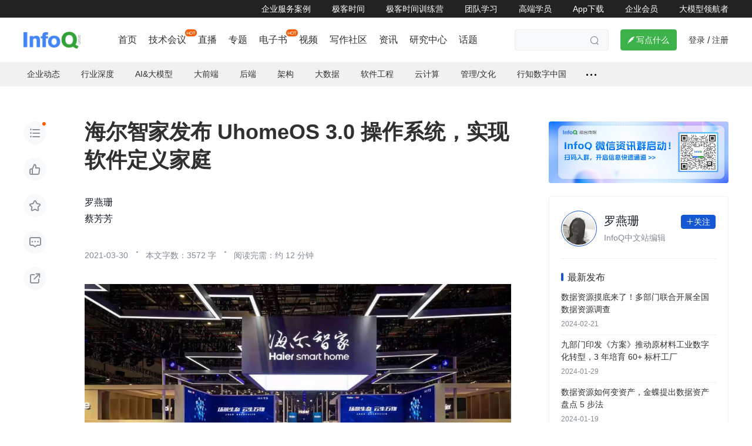

--- FILE ---
content_type: text/html; charset=utf-8
request_url: https://www.infoq.cn/news/ySc8srqjMtteapK5HepZ?utm_source=related_read&utm_medium=article
body_size: 23766
content:
<html><head>
<!-- <geektime>1617090122860</geektime> -->
    <meta charset="utf-8">
    
        <title>海尔智家发布UhomeOS 3.0操作系统，实现软件定义家庭_5G/IoT_罗燕珊_InfoQ精选文章</title>
        <meta name="description" content="海尔智家发布UhomeOS 3.0操作系统，实现软件定义家庭" id="metadesc">
    
    <meta name="keywords" content="技术出海,行业深度,芯片,5G/IoT,硬件,企业动态,操作系统,框架,微服务,开发者,操作系统,智能家居,海尔,家庭,智家,生态,场景,用户,设备,UhomeOS" id="metakeywords">
    <meta property="og:image" content="https://static001.geekbang.org/static/infoq/img/infoq_icon.jpg">

    <meta name="viewport" content="width=device-width, initial-scale=1.0, maximum-scale=1.0, minimum-scale=1.0, user-scalable=no">
    
        <link rel="icon" type="image/png" sizes="32x32" href="//static001.infoq.cn/static/infoq/www/img/share-default-5tgbiuhgfefgujjhg.png">
        <link rel="icon" type="image/png" sizes="16x16" href="//static001.infoq.cn/static/infoq/www/img/share-default-5tgbiuhgfefgujjhg.png">
    
    <meta http-equiv="X-UA-Compatible" content="IE=edge,chrome=1">
    <meta name="format-detection" content="telephone=no">
    <meta name="applicable-device" content="pc,mobile">
    <meta http-equiv="Cache-Control" content="no-transform">
    <meta http-equiv="Cache-Control" content="no-siteapp">
    <link rel="canonical" href="https://www.infoq.cn/article/ysc8srqjmtteapk5hepz">
    <meta property="og:title" content="海尔智家发布UhomeOS 3.0操作系统，实现软件定义家庭_5G/IoT_罗燕珊_InfoQ精选文章">
    <meta property="og:url" content="https://www.infoq.cn/article/ysc8srqjmtteapk5hepz">
    <meta property="og:description" content="海尔智家发布UhomeOS 3.0操作系统，实现软件定义家庭">

    
    
    
    
        
        
    
    
    
<link href="https://static001.geekbang.org/static/infoq/www/css/app.277ff79f.css" rel="stylesheet"><meta http-equiv="origin-trial" content="AymqwRC7u88Y4JPvfIF2F37QKylC04248hLCdJAsh8xgOfe/dVJPV3XS3wLFca1ZMVOtnBfVjaCMTVudWM//5g4AAAB7eyJvcmlnaW4iOiJodHRwczovL3d3dy5nb29nbGV0YWdtYW5hZ2VyLmNvbTo0NDMiLCJmZWF0dXJlIjoiUHJpdmFjeVNhbmRib3hBZHNBUElzIiwiZXhwaXJ5IjoxNjk1MTY3OTk5LCJpc1RoaXJkUGFydHkiOnRydWV9"><link rel="stylesheet" type="text/css" href="https://static001.geekbang.org/static/infoq/www/css/chunk-highlightjs.ce2a2394.css"><link rel="stylesheet" type="text/css" href="https://static001.geekbang.org/static/infoq/www/css/chunk-katex.26fbacea.css"><link rel="stylesheet" type="text/css" href="https://static001.geekbang.org/static/infoq/www/css/chunk-geek-editor.7768c941.css"><link rel="stylesheet" type="text/css" href="https://static001.geekbang.org/static/infoq/www/css/PageArticleV2.9ffff6d8.css"><style type="text/css">.hljs-ln{border-collapse:collapse}.hljs-ln td{padding:0}.hljs-ln-n:before{content:attr(data-line-number)}</style></head>

<body>
<div data-v-1be21c52="" class="wrap"><div data-v-f693fda8="" data-v-1be21c52="" id="layout" class="page-article-index skin-base size-base"><div data-v-7aaa8669="" data-v-f693fda8="" class="header common-header-pc layout-header"><div data-v-7aaa8669="" class="friendship-link-wrap"><div data-v-7aaa8669="" class="layout-content inner"><ul data-v-7aaa8669="" class="friendship-link"><li data-v-7aaa8669="" class="static"><a data-v-7aaa8669="" href="https://www.infoq.cn/content-center" target="_blank" rel="">企业服务案例</a></li><li data-v-7aaa8669="" class="static"><a data-v-7aaa8669="" href="https://time.geekbang.org" target="_blank" rel="noopener nofollow">极客时间</a></li><li data-v-7aaa8669="" class="static"><a data-v-7aaa8669="" href="https://u.geekbang.org/?utm_source=infoq_web&amp;utm_medium=menu&amp;utm_term=infoqwebmenu" target="_blank" rel="noopener nofollow">极客时间训练营</a></li><li data-v-7aaa8669="" class="static"><a data-v-7aaa8669="" href="https://b.geekbang.org/?utm_source=infoqwebmenu&amp;utm_medium=infoqwebmenu&amp;utm_campaign=infoqwebmenu" target="_blank" rel="noopener nofollow">团队学习</a></li><li data-v-7aaa8669="" class="static"><a data-v-7aaa8669="" href="https://tgo.infoq.cn/" target="_blank" rel="">高端学员</a></li><li data-v-7aaa8669="" class="static"><a data-v-7aaa8669="" href="https://time.geekbang.org/download" target="_blank" rel="noopener nofollow">App下载</a></li><li data-v-7aaa8669="" class="static"><a data-v-7aaa8669="" href="https://www.infoq.cn/zones/business/?utm_source=infoq-web&amp;utm_medium=header_graybar&amp;utm_term=0126" target="_blank" rel="">企业会员</a></li><li data-v-7aaa8669="" class="static"><a data-v-7aaa8669="" href="https://www.infoq.cn/article/K4c4j0w59XIKRZMdkzoU?utm_source=infoq&amp;utm_medium=header_graybar" target="_blank" rel="">大模型领航者</a></li></ul></div></div><div data-v-7aaa8669="" class="header-notice notice-hide"><div data-v-7aaa8669="" class="layout-content notice-content"><span data-v-7aaa8669=""><i data-v-7aaa8669="" class="iconfont noc"></i></span><span data-v-7aaa8669="">【AICon】&nbsp;如何构建高效的&nbsp;RAG 系统？RAG 技术在实际应用中遇到的挑战及应对策略？&gt;&gt;&gt;</span><a data-v-7aaa8669="" href="https://aicon.infoq.cn/2024/beijing/track/1657?utm_source=infoqweb&amp;utm_medium=push" target="_blank"> 了解详情 <i data-v-7aaa8669="" class="iconfont link"></i></a><i data-v-7aaa8669="" class="iconfont close"></i></div></div><div data-v-7aaa8669="" class="layout-content header-content"><div data-v-7aaa8669="" class="logo header-logo"><a data-v-7aaa8669="" href="/"><img data-v-7aaa8669="" src="https://static001.geekbang.org/static/infoq/www/img/logo.290b04ab.png" alt="logo"></a></div><div data-v-7aaa8669="" class="nav-search-wrap is-overflow"><div data-v-7aaa8669="" class="nav"><ul data-v-7aaa8669="" style="opacity: 1;"><li data-v-7aaa8669="" class=""><!----><a data-v-7aaa8669="" href="https://www.infoq.cn/" target="_blank" class=""> 首页 </a></li><li data-v-7aaa8669="" class="hot"><img data-v-7aaa8669="" src="https://static001.infoq.cn/resource/image/52/fa/5248de588832bcf63b5a9570caa2b0fa.png" style="visibility: visible; width: 20px; height: 12px;"><a data-v-7aaa8669="" href="https://www.infoq.cn/archives" target="_blank" class=""> 技术会议 </a></li><li data-v-7aaa8669="" class=""><!----><a data-v-7aaa8669="" href="https://live.infoq.cn" target="_blank" class=""> 直播 </a></li><li data-v-7aaa8669="" class=""><!----><a data-v-7aaa8669="" href="https://www.infoq.cn/theme" target="_blank" class=""> 专题 </a></li><li data-v-7aaa8669="" class="hot"><img data-v-7aaa8669="" src="https://static001.infoq.cn/resource/image/52/fa/5248de588832bcf63b5a9570caa2b0fa.png" style="visibility: visible; width: 20px; height: 12px;"><a data-v-7aaa8669="" href="https://www.infoq.cn/minibook" target="_blank" class=""> 电子书 </a></li><li data-v-7aaa8669="" class=""><!----><a data-v-7aaa8669="" href="https://www.infoq.cn/video" target="_blank" class=""> 视频 </a></li><li data-v-7aaa8669="" class=""><!----><a data-v-7aaa8669="" href="https://xie.infoq.cn" target="_blank" class=""> 写作社区 </a></li><li data-v-7aaa8669="" class=""><!----><a data-v-7aaa8669="" href="https://www.infoq.cn/news" target="_blank" class=""> 资讯 </a></li><li data-v-7aaa8669="" class=""><!----><a data-v-7aaa8669="" href="https://www.infoq.cn/research" target="_blank" class=""> 研究中心 </a></li><li data-v-7aaa8669="" class=""><!----><a data-v-7aaa8669="" href="https://www.infoq.cn/talk" target="_blank" class=""> 话题 </a></li><!----></ul></div><div data-v-7aaa8669="" class="search-container"><div data-v-7aaa8669="" class="search-wrap"><input data-v-7aaa8669="" type="text" placeholder="" class="search-input"><span data-v-7aaa8669="" class="search iconfont"></span></div></div></div><div data-v-7aaa8669="" class="write-btn-warp"><div data-v-7aaa8669="" gk-button="" gkbtn-color="green" gkbtn-size="small" class="write-btn Button_button_3onsJ"><i data-v-7aaa8669="" class="iconfont"></i> 写点什么 </div><div data-v-7aaa8669="" class="scene" style="display: none;"><h4 data-v-7aaa8669=""><i data-v-7aaa8669="" class="iconfont"></i>创作场景</h4><div data-v-7aaa8669="" class="close"><i data-v-7aaa8669="" class="iconfont"></i></div><ul data-v-7aaa8669=""><li data-v-7aaa8669="">记录自己日常工作的实践、心得</li><li data-v-7aaa8669="">发表对生活和职场的感悟</li><li data-v-7aaa8669="">针对感兴趣的事件发表随笔或者杂谈</li><li data-v-7aaa8669="">从 0 到 1 详细介绍你掌握的一门语言、一个技术，或者一个兴趣、爱好</li><li data-v-7aaa8669="">或者，就直接把你的个人博客、公众号直接搬到这里</li></ul></div></div><!----><div data-v-7aaa8669="" class="account"><span data-v-7aaa8669="" class="route">登录</span><span data-v-7aaa8669="" class="line">/</span><span data-v-7aaa8669="" class="route">注册</span><!----></div></div><div data-v-f693fda8="" data-v-7aaa8669=""></div></div><div data-v-f693fda8="" class="inner-content" style="padding-bottom: 0px;"><div data-v-f693fda8="" class="sub-nav-wrap"><div data-v-f693fda8="" class="topic-nav nav"><ul data-v-f693fda8="" class="nav-list"><li data-v-f693fda8=""><a data-v-f693fda8="" class="ADEvent_tag_S3mUa" rel=""><!----> 企业动态 </a><span data-v-f693fda8=""></span></li><li data-v-f693fda8=""><a data-v-f693fda8="" class="ADEvent_tag_S3mUa" rel=""><!----> 行业深度 </a><span data-v-f693fda8=""></span></li><li data-v-f693fda8=""><a data-v-f693fda8="" class="ADEvent_tag_S3mUa" rel=""><!----> AI&amp;大模型 </a><span data-v-f693fda8=""></span></li><li data-v-f693fda8=""><a data-v-f693fda8="" class="ADEvent_tag_S3mUa" rel=""><!----> 大前端 </a><span data-v-f693fda8=""></span></li><li data-v-f693fda8=""><a data-v-f693fda8="" class="ADEvent_tag_S3mUa" rel=""><!----> 后端 </a><span data-v-f693fda8=""></span></li><li data-v-f693fda8=""><a data-v-f693fda8="" class="ADEvent_tag_S3mUa" rel=""><!----> 架构 </a><span data-v-f693fda8=""></span></li><li data-v-f693fda8=""><a data-v-f693fda8="" class="ADEvent_tag_S3mUa" rel=""><!----> 大数据 </a><span data-v-f693fda8=""></span></li><li data-v-f693fda8=""><a data-v-f693fda8="" class="ADEvent_tag_S3mUa" rel=""><!----> 软件工程 </a><span data-v-f693fda8=""></span></li><li data-v-f693fda8=""><a data-v-f693fda8="" class="ADEvent_tag_S3mUa" rel=""><!----> 云计算 </a><span data-v-f693fda8=""></span></li><li data-v-f693fda8=""><a data-v-f693fda8="" class="ADEvent_tag_S3mUa" rel=""><!----> 管理/文化 </a><span data-v-f693fda8=""></span></li><li data-v-f693fda8=""><a data-v-f693fda8="" class="ADEvent_tag_S3mUa" rel=""><!----> 行知数字中国 </a><!----></li><li data-v-f693fda8="" class="more"><span data-v-f693fda8="" class="dot"></span><span data-v-f693fda8=""></span></li></ul><div data-v-f693fda8="" class="nav-line"></div></div></div><div data-v-cfd6b112="" data-v-1be21c52="" class="article-content-layout layout-content ready" data-v-f693fda8=""><div data-v-1be21c52="" data-v-cfd6b112="" class="operation-bar"><div data-v-6b63d2ad="" data-v-1be21c52="" class="widget-operation" data-v-cfd6b112=""><!----><div data-v-6b63d2ad="" class="operation-action immersion marked-dot"><i data-v-6b63d2ad="" class="iconfont"></i></div><div data-v-6b63d2ad="" class="operation-action like"><i data-v-6b63d2ad="" class="iconfont"></i></div><div data-v-6b63d2ad="" class="operation-action favorite"><i data-v-6b63d2ad="" class="iconfont"></i></div><div data-v-6b63d2ad="" class="operation-action comment"><i data-v-6b63d2ad="" class="iconfont"></i></div><div data-v-6b63d2ad="" class="operation-action share"><span data-v-6b63d2ad="" class="gkui-popup share-popup"><i data-v-6b63d2ad="" class="iconfont"></i><!----></span></div><!----></div></div><div data-v-cfd6b112="" class="content-main"><div data-v-1be21c52="" data-v-cfd6b112="" class="article-main"><!----><div data-v-1433dba0="" data-v-1be21c52="" class="article-widget-head" data-v-cfd6b112=""><h1 data-v-1433dba0="" class="article-title">海尔智家发布 UhomeOS 3.0 操作系统，实现软件定义家庭</h1><!----><p data-v-1433dba0="" class="head-detail author-detail"><ul data-v-1433dba0="" class="author"><li data-v-1433dba0=""><span data-v-2a93801e="" data-v-72304aa2="" data-v-1433dba0="" class="ctn"><a data-v-2a93801e="" class="com-author-name">罗燕珊</a><!----><!----></span></li></ul><!----><!----><div data-v-1433dba0="" class="divider"></div><ul data-v-1433dba0="" class="checker"><li data-v-1433dba0=""><span data-v-2a93801e="" data-v-72304aa2="" data-v-1433dba0="" class="ctn"><a data-v-2a93801e="" class="com-author-name">蔡芳芳</a><!----><!----></span></li></ul></p><!----><!----><!----><p data-v-1433dba0="" class="head-detail date-channel-detail"><ul data-v-1433dba0="" class="read-time"><li data-v-1433dba0="">2021-03-30<!----></li><li data-v-1433dba0=""><p data-v-1433dba0="" class="time-style">本文字数：3572 字 </p><!----><p data-v-1433dba0="" class="time-style">阅读完需：约 12 分钟</p></li></ul></p></div><div data-v-1be21c52="" data-v-cfd6b112="" class="article-content-wrap"><!----><div data-v-1be21c52="" data-v-cfd6b112="" class="article-cover"><img data-v-ae3ef2f2="" data-v-1be21c52="" src="https://static001.infoq.cn/resource/image/50/da/50df5c9c75e7656be514c96f15faa4da.jpeg" alt="海尔智家发布UhomeOS 3.0操作系统，实现软件定义家庭" data-v-cfd6b112=""></div><div data-v-1923b264="" data-v-1be21c52="" class="content-preview size-base" data-v-cfd6b112=""><div data-v-1923b264="" data-type="doc" class="article-preview"><div contenteditable="false" translate="no" class="ProseMirror"><p data-type="paragraph">时代在更迭，从 PC 互联网到移动互联网之后，我们常说下一个时代是万物互联的时代，这是由 5G+AI+IoT 组成的超级互联网时代。当中，与人们日常生活最息息相关的智慧家庭场景备受关注，众多家电企业正乘着人工智能、IoT 等技术的东风，使出浑身解数去推动自身和行业的转型乃至变革。</p><p data-type="paragraph"><br class="ProseMirror-trailingBreak"></p><p data-type="paragraph">日前，海尔智家在上海召开以“让家更智慧”为主题的开发者大会，面向智慧家庭场景生态，发布了 UhomeOS 3.0 操作系统。</p><p data-type="paragraph"><br class="ProseMirror-trailingBreak"></p><p data-type="paragraph">海尔智家发布的智能家居行业发展 5 级路线图显示：经历了单品智能、协同智能、决策智能后，未来将实现高度主动智能和泛在智能。海尔智家方面表示，目前，大部分企业还处于单品智能或者协同智能的 1、2 级阶段，海尔智家已经率先进入了“决策智能”的 3 级阶段。这个阶段的差异表现是：从设备之间的连接和人机控制，升级到设备主动感知、学习、决策，带来主动服务。</p><p data-type="paragraph"><br class="ProseMirror-trailingBreak"></p><p data-type="paragraph">海尔智家用户云 CTO 薛伟表示，目前智能家电的体验仍不够好。跨品牌、跨品类互联互通的难点，不只在于建立行业标准，更核心的引擎在于市场驱动、用户价值创造。</p><p data-type="paragraph"><br class="ProseMirror-trailingBreak"></p><p data-type="paragraph">他指出，目前的家庭物联网行业有不少痛点。比如从用户的角度来看，存在跨品牌互联互通难、连接体验价值低（以 App 控制家电为主）、场景体验单一（以离家回家为主）等不足。厂商层面，则存在产品商业变形落地难、AIoT 的技术复杂度高和产品化周期长的问题。生态伙伴方面则处于难以找到统一的全模态触点、场景创新基础薄弱等困境。</p><p data-type="paragraph"><br class="ProseMirror-trailingBreak"></p><p data-type="paragraph">“IoT 或 AIoT 领域里的许多中小企业，都有很好的用户思维和商业敏锐性，但涉及到的电控、芯片模组、OS 协议和云端等全栈技术较为复杂和深入”。薛伟表示，我们依据 UhomeOS 3.0 而搭建起一个平台生态，是为了汇总更多的 API，让更多的伙伴能够进行单品价值创新和服务场景价值转型，能够不断地给用户提供各种服务。</p><p data-type="paragraph"><br class="ProseMirror-trailingBreak"></p><h2 data-id="heading0" data-type="heading" top="1412.890625">端边云一体，软件定义家电</h2><p data-type="paragraph"><br class="ProseMirror-trailingBreak"></p><p data-type="paragraph">据了解，过去十多年，随着智能家居行业发展重心的不断转移，海尔智家 UhomeOS 也经过单品嵌入式 1.0、微内核跨终端 2.0 再到如今端云融合 3.0 的连续迭代。</p><p data-type="paragraph"><br class="ProseMirror-trailingBreak"></p><p data-type="paragraph">在智能家居发展初期，行业普遍关注的是产品联网，也就是单机智能。海尔智家通过全球首发单品嵌入式的 UhomeOS 1.0，解决了当时行业普遍存在的操控复杂、被动响应等问题。随后行业开始重视产品的互联互通，海尔智家迭代出微内核跨终端的 UhomeOS 2.0，推出了套系产品，</p><p data-type="paragraph"><br class="ProseMirror-trailingBreak"></p><p data-type="paragraph">如今，在满足互联互通、远程控制等基础体验之余，海尔智家推出聚焦家庭衣、食、住、娱的 UhomeOS 3.0，让用户的家“能思考、会学习、更智慧”，以期实现行业最深的家庭场景应用。</p><p data-type="paragraph"><br class="ProseMirror-trailingBreak"></p><p data-type="paragraph">UhomeOS 3.0 端边云一体的架构可以让家电的智能化水平不再局限于出厂时的软硬件设定，基于时间，空间，人的需求变化而随时通过云平台的协作实现功能及时更新、故障预测处理、用户使用习惯学习等，成为软件定义的家电。</p><p data-type="paragraph"><br class="ProseMirror-trailingBreak"></p><div data-type="image"><div data-content="" data-style-width="75%" data-style-bordertype="none"><img src="https://static001.infoq.cn/resource/image/24/91/242ec0983a1e3110c2f0c65cf4ae7f91.png"> <!----></div></div><p data-type="paragraph"><br class="ProseMirror-trailingBreak"></p><p data-type="paragraph">“端”就是指家庭中的冰箱、洗衣机、空调等硬件产品，“云”则是由智家大脑和物联网技术等软件组成。如用户使用空调时，空调会记录开机的时间和温度，并把数据传输给软件，软件不断地学习用户的使用习惯，当用户再次打开空调时，便主动调节到合适的温度，如果天气显示今天温度较低，还会贴心地询问用户，需不需要把温度调高，这是 UhomeOS 3.0 的“工作原理”。</p><p data-type="paragraph"><br class="ProseMirror-trailingBreak"></p><p data-type="paragraph">智家大脑是 UhomeOS 3.0 的核心，也是海尔智慧家庭的核心技术引擎，为海尔家庭互联网提供技术、业务支撑。薛伟在接受 InfoQ 采访时介绍道，围绕家庭物联网的 AIoT 和边缘计算构成大脑的技术支撑，大脑需要完成一个完整的闭环，从感知能力、连接能力到决策和交互，这些能力都需要有实时的技术支撑。但这些支撑就不能像传统的技术那样去建设，“我们是通过分布式的技术架构，通过热计算、温计算和冷计算，在本地的边缘端，云端和我们的异步的处理端来进行执行，它也对我们的横向的一些不同的端进行横向的调动和处理。”</p><p data-type="paragraph"><br class="ProseMirror-trailingBreak"></p><p data-type="paragraph">谈及为何走上自建系统和平台生态之路，薛伟称这是“为用户创造最佳的全模态体验所必须要做的事情，因为要支撑全家庭物联网的体验，不仅是家电的体验、家居的体验，还有智能硬件类小件的体验等等。”</p><p data-type="paragraph"><br class="ProseMirror-trailingBreak"></p><p data-type="paragraph">据悉，UhomeOS 3.0 能够兼容市场上的所有的主流操作系统。鸿蒙也不例外，海尔智家已与鸿蒙达成战略合作，支持鸿蒙系统的互联设备也能跟海尔的产品互联互通。</p><p data-type="paragraph"><br class="ProseMirror-trailingBreak"></p><h2 data-id="heading1" data-type="heading" top="2405.890625">全品类全模态交互</h2><p data-type="paragraph"><br class="ProseMirror-trailingBreak"></p><p data-type="paragraph">据薛伟介绍，UhomeOS 3.0 是行业首个面向家庭生活全模态智慧交互的端到端 OS 系统，端总线+云总线的双总线架构为开发者提供智能产品和服务的端到端接入赋能。“我们所有的服务是以云原生的方式，通过微服务进入 K8S，在容器服务环境下进行编排，拥有更多的连接的智慧场景。”</p><p data-type="paragraph"><br class="ProseMirror-trailingBreak"></p><p data-type="paragraph">UhomeOS 还支持不同内核体系架构硬件设备的互联互通——覆盖全品类的家电家居大件到消费电子智能硬件类小件的智慧升级，支持主流厂商的单核到多核，支持 CPU/MCU/ARM Cortex M 全系列硬件 Android 兼容框架、Linux、RTOS 等宏内核、微内核操作系统的智能物联设备间的互操作。</p><p data-type="paragraph"><br class="ProseMirror-trailingBreak"></p><div data-type="image"><div data-content="" data-style-width="75%" data-style-bordertype="none"><img src="https://static001.infoq.cn/resource/image/55/a0/553032fa0c26c4ff0cfbc237877b46a0.png"> <!----></div></div><p data-type="paragraph"><br class="ProseMirror-trailingBreak"></p><p data-type="paragraph">智慧家庭可以理解为多设备协同的生态，那么在海尔的智慧家庭体系中，这里边各设备的地位如何？对于该问题，薛伟回应称：“设备本身没有高低之分，实际上它是某种价值驱动。用户有他需要的一些必需品设备，但是实际上设备在我们的节点中，由于它的算力、存储等性质不同，所担当的位置也有所不同。比如像电视和冰箱，特别是冰箱，它是常待机，那么就可以当做家庭网关，去形成本地的控制，本地场景的联动，所以冰箱在我们这里的位置是相当重要的。还有一些传统的产品比如电视，一些边缘节点，这些也都是我们的计算的节点，充当着本地的指挥，担当了指挥决策的重要位置。”</p><p data-type="paragraph"><br class="ProseMirror-trailingBreak"></p><p data-type="paragraph">至于当下被视为操控中心的手机，薛伟表示，手机也是海尔智家生态的节点之一。“但我们其实希望在家庭互联网时代，用户可以逐渐抛弃手机。”</p><p data-type="paragraph"><br class="ProseMirror-trailingBreak"></p><p data-type="paragraph">“如今在手机上，其实我们感受到了越来越多的负面的东西。其实人们天天看手机已经逐渐失去家庭的温暖，而孩子天天看手机，眼睛视力则越来越不好，所以虽然手机也是我们重要的一环，但是我们希望在家庭场景中，手机一开始只是充当绑定控制的角色，更多的内容可以通过释放手机去完成，这是通过全模态交互去进行家庭互联的服务体验。”</p><p data-type="paragraph"><br class="ProseMirror-trailingBreak"></p><p data-type="paragraph">“当然，手机也很重要，特别是当人在外的时候，通过手机能够看到家里的情况。”薛伟强调，手机是我们全模态处理的一个重要组成部分，但它不会像移动互联网时代那样，仍是唯一的重要核心载体。</p><p data-type="paragraph"><br class="ProseMirror-trailingBreak"></p><p data-type="paragraph">当下，以华为、BAT、小米为代表的科技类企业也在布局智能家居/IoT 领域，与这些企业对比，薛伟认为， 海尔在“全栈”的能力建设上有着独特的优势。</p><p data-type="paragraph"><br class="ProseMirror-trailingBreak"></p><p data-type="paragraph">“这里边不仅是互联网的技术，包括物联网的这些软硬一体的技术，在这些全栈的能力建设上，我们是全面布局，特别是我们在基于整个家庭互联网的全模态的支撑技术体系上，我们做的不是传统的一两个单品的支撑技术，也不是做的互联网的分布式、互联网的推荐或引导的技术，更多的是基于物联网的全模态的交互和知识图谱的积累，和实时处理的技术，这里边其实我们做了大量的积累。”薛伟总结道，海尔智家最大的优势实际上是对价值的认识，包括用户价值的认知，对衣食住行水空气这些元素的价值认知。</p><p data-type="paragraph"><br class="ProseMirror-trailingBreak"></p><h2 data-id="heading2" data-type="heading" top="3428.890625">场景价值&gt;单品价值</h2><p data-type="paragraph"><br class="ProseMirror-trailingBreak"></p><p data-type="paragraph">薛伟表示海尔智家开放生态包括网器 IoT 平台开放、场景开放、三翼鸟营销平台开放。谈及生态建设进展，他介绍称已经有非常多的生态伙伴融入进来，共同行业生态服务。“我们的生态跟行业的开发者生态不太一样。行业的开发者生态实际上是在做一些小小的赋能，但是它并没有提供一个场景体验渠道和销售渠道，现在我们还提供了全球出海的渠道，包括国内外双循环的渠道。</p><p data-type="paragraph"><br class="ProseMirror-trailingBreak"></p><p data-type="paragraph">据悉，为了能够让广大的开发者更快地打造智能家庭场景应用，海尔智家推出了专注于智慧家庭的 AIOT 开放平台——海极网。海极网支持个人或者企业开发者，开发者可在网站上创建产品、开发测试以及上线发布产品或应用，是开发者接入智家最快最便利的一站式的开发平台。</p><p data-type="paragraph"><br class="ProseMirror-trailingBreak"></p><p data-type="paragraph">伴随而来的还有“护航计划”，为开发者提供开发工具、海极网课堂、文档资料等辅助工具，同时还可为开发者免费开放场景实验室、专业的咨询服务团队、全品类模块十年质保等权益。</p><p data-type="paragraph"><br class="ProseMirror-trailingBreak"></p><p data-type="paragraph">对于家电家具消费电子的生态伙伴，海尔智家也推出了腾龙计划，将助力企业实现 AIoT 智能化产品的升级，在硬件、软件以及生态服务资源上，都将给予生态伙伴最大的支持，比如共享海尔智家 1.83 亿家庭用户、共享三翼鸟体验店全渠道等。</p><p data-type="paragraph"><br class="ProseMirror-trailingBreak"></p><p data-type="paragraph">面向硬件开发者，海尔可提供智慧芯、模块 SDK、一站式硬件接入平台；面向应用开发者，海尔可提供 550 多个核心 API、200 多个设备标准模型库、400 多个设备 UI 组件库、80 多个场景模板、家电知识语料库；面向场景开发者，海尔可提供家庭领域多种因素感知、家庭领域逻辑推理等帮助。</p><p data-type="paragraph"><br class="ProseMirror-trailingBreak"></p><p data-type="paragraph">“一是非常简单的零代码或低代码接入，第二是能收获的更多是场景价值，而不是单品的价值。我们在这个平台里提供了很多的内容生态要素，比如健康的要素、教育的要素、美食的要素等等，这些生态要素是我们生活的刚需，也能让开发者了解在产品智能化之后，可以为用户提供什么样的刚需的解决方案。”对于开发者接入海尔智家生态的好处，薛伟如此总结道。</p></div></div><!----><div data-v-759cadff="" data-v-1923b264="" class="selection-operation-bar note-bar popup-note-menu down"><div data-v-759cadff="" class="arrow down"></div><div data-v-759cadff="" class="main"><div data-v-759cadff="" class="menu line"><i data-v-a949bb52="" data-v-759cadff="" class="com-icon iconfont icon-hover" style="font-size: 20px; color: rgb(255, 255, 255);"></i><span data-v-759cadff="" class="text">划线</span></div><!----><div data-v-759cadff="" class="menu comment"><i data-v-a949bb52="" data-v-759cadff="" class="com-icon iconfont icon-hover" style="font-size: 20px; color: rgb(255, 255, 255);"></i><span data-v-759cadff="" class="text">评论</span></div><div data-v-759cadff="" class="menu copy"><i data-v-a949bb52="" data-v-759cadff="" class="com-icon iconfont icon-hover" style="font-size: 20px; color: rgb(255, 255, 255);"></i><span data-v-759cadff="" class="text">复制</span></div></div></div></div></div><div data-v-24e03d76="" data-v-1be21c52="" class="article-widget-foot" data-v-cfd6b112=""><div data-v-24e03d76="" class="foot-detail publish-time"><span data-v-24e03d76="" class="date">2021-03-30 15:42</span><span data-v-24e03d76="" class="divider"></span><span data-v-24e03d76="" class="read-count">4294</span></div><!----><div data-v-24e03d76="" class="foot-detail copyright">文章版权归极客邦科技InfoQ所有，未经许可不得转载。</div><div data-v-24e03d76="" class="author-info"><div data-v-75c34b59="" data-v-24e03d76="" class="widget-author-info"><div data-v-75c34b59="" class="avatar-wrap"><div data-v-591bfc9b="" data-v-75c34b59="" class="com-avatar-wrap"><img data-v-591bfc9b="" src="//static001.geekbang.org/account/avatar/00/1b/96/6e/0ed76011.jpg?x-oss-process=image/resize,w_200,h_200" alt="用户头像" class="com-avatar" style="width: 55px; height: 55px;"><!----></div></div><div data-v-75c34b59="" class="info"><div data-v-75c34b59="" class="name"><span data-v-2a93801e="" data-v-72304aa2="" data-v-75c34b59="" class="ctn nick-name"><a data-v-2a93801e="" class="com-author-name">罗燕珊</a><!----><!----></span><span data-v-75c34b59="" class="author-title"> InfoQ中文站编辑 </span></div><p data-v-75c34b59="" class="achievement"> 发布了 <span data-v-75c34b59="" data-unit="" class="unit">409</span> 篇内容， 共 <span data-v-75c34b59="" data-unit="万" class="unit">233.9</span> 次阅读， 收获喜欢 <span data-v-75c34b59="" data-unit="" class="unit">751</span> 次。 </p></div><div data-v-75c34b59="" class="extra"><div data-v-13a963be="" data-v-75c34b59="" gk-button="" gkbtn-color="blue" gkbtn-size="small" class="geek-foll-btn Button_button_3onsJ" follow-button="" data-follow="0"><i data-v-75c34b59="" class="iconfont"></i> 关注 </div></div></div></div><div data-v-24e03d76="" class="channel"><div data-v-47bbeab2="" data-v-24e03d76="" com-channel-tag="" class="com-channel-tag-list channel-tag-list"><i data-v-47bbeab2="" class="iconfont"></i><a data-v-ba6fc118="" data-v-47bbeab2="" com-topic-title="" href="https://www.infoq.cn/topic/1177" class="com-topic-title topic-tag-title">5G/IoT</a><a data-v-ba6fc118="" data-v-47bbeab2="" com-topic-title="" href="https://www.infoq.cn/topic/hardware" class="com-topic-title topic-tag-title">硬件</a><a data-v-ba6fc118="" data-v-47bbeab2="" com-topic-title="" href="https://www.infoq.cn/topic/ industrynews" class="com-topic-title topic-tag-title">企业动态</a><a data-v-ba6fc118="" data-v-47bbeab2="" com-topic-title="" href="https://www.infoq.cn/topic/1176" class="com-topic-title topic-tag-title">操作系统</a><a data-v-ba6fc118="" data-v-47bbeab2="" com-topic-title="" href="https://www.infoq.cn/topic/1180" class="com-topic-title topic-tag-title">框架</a><a data-v-ba6fc118="" data-v-47bbeab2="" com-topic-title="" href="https://www.infoq.cn/topic/microservice" class="com-topic-title topic-tag-title">微服务</a><a data-v-ba6fc118="" data-v-47bbeab2="" com-topic-title="" href="https://www.infoq.cn/topic/1187" class="com-topic-title topic-tag-title">芯片</a><a data-v-ba6fc118="" data-v-47bbeab2="" com-topic-title="" href="https://www.infoq.cn/topic/1207" class="com-topic-title topic-tag-title">技术出海</a><a data-v-ba6fc118="" data-v-47bbeab2="" com-topic-title="" href="https://www.infoq.cn/topic/1168" class="com-topic-title topic-tag-title">行业深度</a></div></div><div data-v-24e03d76="" class="like"><div data-v-24e03d76="" gk-button="" gkbtn-color="lightBlue" gkbtn-size="large" class="like-btn Button_button_3onsJ"><i data-v-24e03d76="" class="iconfont"></i> 轻点一下，留下你的鼓励 </div></div></div></div><div data-v-cfd6b112="" class="comment-container"><div data-v-4b1ba018="" data-v-cfd6b112="" class="article-comment-block"><div data-v-4b1ba018="" class="comment-list"><h2 data-v-4b1ba018="">评论 <!----></h2><div data-v-4b1ba018="" class="comment-form"><div data-v-4b1ba018="" class="comment-input no-reference"><div data-v-7d67197e="" data-v-4b1ba018="" contenteditable="plaintext-only" spellcheck="false" placeholder="快抢沙发！虚位以待" class="textarea comment-textarea empty"></div> <!----></div><div data-v-4b1ba018="" class="comment-operation"><div data-v-4b1ba018="" gk-button="" gkbtn-color="blue" gkbtn-size="normal" disabled="disabled" class="comment-btn Button_button_3onsJ"> 发布 </div></div></div><div data-v-4b1ba018="" class="empty-comment"> 暂无评论 </div></div></div></div><div data-v-1be21c52="" data-v-cfd6b112="" class="slot-extra"><div data-v-1be21c52="" data-v-cfd6b112="" class="recommend-list-bottom"><div data-v-2b247498="" data-v-1be21c52="" class="article-related-panel article-bottom-related" data-v-cfd6b112=""><div data-v-2b247498="" class="related-header"><h3 data-v-2b247498=""> 更多内容推荐 </h3></div><ul data-v-2b247498=""><li data-v-2b247498=""><h6 data-v-2b247498="" title="13｜工业互联网：为什么工业智能化数字化升级缺不了5G？"><a data-v-585f377a="" data-v-2b247498="" com-article-title="" href="https://time.geekbang.org/column/article/391570?utm_source=related_read&amp;utm_medium=article&amp;utm_term=related_read" target="_blank" rel="noopener nofollow" class="com-article-title"><!----><span data-v-585f377a=""> 13｜工业互联网：为什么工业智能化数字化升级缺不了 5G？ </span></a></h6><p data-v-1be21c52="" data-v-2b247498="" class="related-article-summary"> 5G能对工业互联网有什么帮助吗？ </p><div data-v-1be21c52="" data-v-2b247498="" class="relaed-article-bottom"><p data-v-1be21c52="" data-v-2b247498="" data-date="" class="date">2021-07-05</p><!----></div></li><li data-v-2b247498=""><h6 data-v-2b247498="" title="作为最广泛支持的操作系统，HarmonyOS目前用在哪些产品了？"><a data-v-585f377a="" data-v-2b247498="" com-article-title="" href="https://www.infoq.cn/news/KgE92f6VUWRLYcxkigkv?utm_source=related_read_bottom&amp;utm_medium=article" target="_blank" rel="" class="com-article-title"><!----><span data-v-585f377a=""> 作为最广泛支持的操作系统，HarmonyOS 目前用在哪些产品了？ </span></a></h6><p data-v-1be21c52="" data-v-2b247498="" class="related-article-summary"> “除了HarmonyOS 2，没有其它系统能够做到无论设备大小只需一个系统。” </p><div data-v-1be21c52="" data-v-2b247498="" class="relaed-article-bottom"><div data-v-47bbeab2="" data-v-1be21c52="" com-channel-tag="" class="com-channel-tag-list channel-tag-list" data-v-2b247498=""><i data-v-47bbeab2="" class="iconfont"></i><a data-v-ba6fc118="" data-v-47bbeab2="" com-topic-title="" href="https://www.infoq.cn/topic/HarmonyOS" class="com-topic-title topic-tag-title">HarmonyOS</a><a data-v-ba6fc118="" data-v-47bbeab2="" com-topic-title="" href="https://www.infoq.cn/topic/mobile" class="com-topic-title topic-tag-title">移动</a><a data-v-ba6fc118="" data-v-47bbeab2="" com-topic-title="" href="https://www.infoq.cn/topic/opensource" class="com-topic-title topic-tag-title">开源</a><a data-v-ba6fc118="" data-v-47bbeab2="" com-topic-title="" href="https://www.infoq.cn/topic/hardware" class="com-topic-title topic-tag-title">硬件</a><a data-v-ba6fc118="" data-v-47bbeab2="" com-topic-title="" href="https://www.infoq.cn/topic/1177" class="com-topic-title topic-tag-title">5G/IoT</a><a data-v-ba6fc118="" data-v-47bbeab2="" com-topic-title="" href="https://www.infoq.cn/topic/huawei" class="com-topic-title topic-tag-title">华为</a><a data-v-ba6fc118="" data-v-47bbeab2="" com-topic-title="" href="https://www.infoq.cn/topic/ industrynews" class="com-topic-title topic-tag-title">企业动态</a><a data-v-ba6fc118="" data-v-47bbeab2="" com-topic-title="" href="https://www.infoq.cn/topic/1176" class="com-topic-title topic-tag-title">操作系统</a><a data-v-ba6fc118="" data-v-47bbeab2="" com-topic-title="" href="https://www.infoq.cn/topic/1172" class="com-topic-title topic-tag-title">汽车</a></div><!----></div></li><li data-v-2b247498=""><h6 data-v-2b247498="" title="如何用AI在鸿蒙生态里精准连接设备、人和服务？"><a data-v-585f377a="" data-v-2b247498="" com-article-title="" href="https://www.infoq.cn/article/LDA1iR5DkQwZelWkfIPG?utm_source=related_read_bottom&amp;utm_medium=article" target="_blank" rel="" class="com-article-title"><!----><span data-v-585f377a=""> 如何用 AI 在鸿蒙生态里精准连接设备、人和服务？ </span></a></h6><p data-v-1be21c52="" data-v-2b247498="" class="related-article-summary"> 人和设备的交互方式需要被重新定义。 </p><div data-v-1be21c52="" data-v-2b247498="" class="relaed-article-bottom"><div data-v-47bbeab2="" data-v-1be21c52="" com-channel-tag="" class="com-channel-tag-list channel-tag-list" data-v-2b247498=""><i data-v-47bbeab2="" class="iconfont"></i><a data-v-ba6fc118="" data-v-47bbeab2="" com-topic-title="" href="https://www.infoq.cn/topic/AI&amp;LLM" class="com-topic-title topic-tag-title">AI&amp;大模型</a><a data-v-ba6fc118="" data-v-47bbeab2="" com-topic-title="" href="https://www.infoq.cn/topic/development" class="com-topic-title topic-tag-title">语言 &amp; 开发</a><a data-v-ba6fc118="" data-v-47bbeab2="" com-topic-title="" href="https://www.infoq.cn/topic/1177" class="com-topic-title topic-tag-title">5G/IoT</a><a data-v-ba6fc118="" data-v-47bbeab2="" com-topic-title="" href="https://www.infoq.cn/topic/HarmonyOS" class="com-topic-title topic-tag-title">HarmonyOS</a><a data-v-ba6fc118="" data-v-47bbeab2="" com-topic-title="" href="https://www.infoq.cn/topic/1168" class="com-topic-title topic-tag-title">行业深度</a><a data-v-ba6fc118="" data-v-47bbeab2="" com-topic-title="" href="https://www.infoq.cn/topic/1185" class="com-topic-title topic-tag-title">机器学习/深度学习</a><a data-v-ba6fc118="" data-v-47bbeab2="" com-topic-title="" href="https://www.infoq.cn/topic/huawei" class="com-topic-title topic-tag-title">华为</a><a data-v-ba6fc118="" data-v-47bbeab2="" com-topic-title="" href="https://www.infoq.cn/topic/1176" class="com-topic-title topic-tag-title">操作系统</a></div><!----></div></li><li data-v-2b247498=""><h6 data-v-2b247498="" title="基于HarmonyOS的“超级终端”来了！这几款手机即日起可升级"><a data-v-585f377a="" data-v-2b247498="" com-article-title="" href="https://www.infoq.cn/article/Jz5WJraPKH14bEPgdHKS?utm_source=related_read_bottom&amp;utm_medium=article" target="_blank" rel="" class="com-article-title"><!----><span data-v-585f377a=""> 基于 HarmonyOS 的“超级终端”来了！这几款手机即日起可升级 </span></a></h6><p data-v-1be21c52="" data-v-2b247498="" class="related-article-summary"> 6 月 2 日，“HarmonyOS 2 及华为全场景新品发布会”在线上举行。 </p><div data-v-1be21c52="" data-v-2b247498="" class="relaed-article-bottom"><div data-v-47bbeab2="" data-v-1be21c52="" com-channel-tag="" class="com-channel-tag-list channel-tag-list" data-v-2b247498=""><i data-v-47bbeab2="" class="iconfont"></i><a data-v-ba6fc118="" data-v-47bbeab2="" com-topic-title="" href="https://www.infoq.cn/topic/opensource" class="com-topic-title topic-tag-title">开源</a><a data-v-ba6fc118="" data-v-47bbeab2="" com-topic-title="" href="https://www.infoq.cn/topic/HarmonyOS" class="com-topic-title topic-tag-title">HarmonyOS</a><a data-v-ba6fc118="" data-v-47bbeab2="" com-topic-title="" href="https://www.infoq.cn/topic/mobile" class="com-topic-title topic-tag-title">移动</a><a data-v-ba6fc118="" data-v-47bbeab2="" com-topic-title="" href="https://www.infoq.cn/topic/culture-methods" class="com-topic-title topic-tag-title">文化 &amp; 方法</a><a data-v-ba6fc118="" data-v-47bbeab2="" com-topic-title="" href="https://www.infoq.cn/topic/development" class="com-topic-title topic-tag-title">语言 &amp; 开发</a><a data-v-ba6fc118="" data-v-47bbeab2="" com-topic-title="" href="https://www.infoq.cn/topic/huawei" class="com-topic-title topic-tag-title">华为</a><a data-v-ba6fc118="" data-v-47bbeab2="" com-topic-title="" href="https://www.infoq.cn/topic/ industrynews" class="com-topic-title topic-tag-title">企业动态</a><a data-v-ba6fc118="" data-v-47bbeab2="" com-topic-title="" href="https://www.infoq.cn/topic/1213" class="com-topic-title topic-tag-title">性能优化</a><a data-v-ba6fc118="" data-v-47bbeab2="" com-topic-title="" href="https://www.infoq.cn/topic/1176" class="com-topic-title topic-tag-title">操作系统</a><a data-v-ba6fc118="" data-v-47bbeab2="" com-topic-title="" href="https://www.infoq.cn/topic/1180" class="com-topic-title topic-tag-title">框架</a><a data-v-ba6fc118="" data-v-47bbeab2="" com-topic-title="" href="https://www.infoq.cn/topic/1171" class="com-topic-title topic-tag-title">保险</a><a data-v-ba6fc118="" data-v-47bbeab2="" com-topic-title="" href="https://www.infoq.cn/topic/1172" class="com-topic-title topic-tag-title">汽车</a></div><!----></div></li><li data-v-2b247498=""><h6 data-v-2b247498="" title="专访中国移动集团首席专家程宝平：AIoTel，多媒体通信的下一个蓝海"><a data-v-585f377a="" data-v-2b247498="" com-article-title="" href="https://www.infoq.cn/article/Ozido9W74XEO9eIqrWxm?utm_source=related_read_bottom&amp;utm_medium=article" target="_blank" rel="" class="com-article-title"><!----><span data-v-585f377a=""> 专访中国移动集团首席专家程宝平：AIoTel，多媒体通信的下一个蓝海 </span></a></h6><p data-v-1be21c52="" data-v-2b247498="" class="related-article-summary"> 深入了解中国移动在AIoT多媒体通信领域的发展现状及布局规划 </p><div data-v-1be21c52="" data-v-2b247498="" class="relaed-article-bottom"><div data-v-47bbeab2="" data-v-1be21c52="" com-channel-tag="" class="com-channel-tag-list channel-tag-list" data-v-2b247498=""><i data-v-47bbeab2="" class="iconfont"></i><a data-v-ba6fc118="" data-v-47bbeab2="" com-topic-title="" href="https://www.infoq.cn/topic/development" class="com-topic-title topic-tag-title">语言 &amp; 开发</a><a data-v-ba6fc118="" data-v-47bbeab2="" com-topic-title="" href="https://www.infoq.cn/topic/AI&amp;LLM" class="com-topic-title topic-tag-title">AI&amp;大模型</a><a data-v-ba6fc118="" data-v-47bbeab2="" com-topic-title="" href="https://www.infoq.cn/topic/1177" class="com-topic-title topic-tag-title">5G/IoT</a><a data-v-ba6fc118="" data-v-47bbeab2="" com-topic-title="" href="https://www.infoq.cn/topic/best-practices" class="com-topic-title topic-tag-title">最佳实践</a><a data-v-ba6fc118="" data-v-47bbeab2="" com-topic-title="" href="https://www.infoq.cn/topic/1213" class="com-topic-title topic-tag-title">性能优化</a><a data-v-ba6fc118="" data-v-47bbeab2="" com-topic-title="" href="https://www.infoq.cn/topic/1214" class="com-topic-title topic-tag-title">音视频（前端）</a><a data-v-ba6fc118="" data-v-47bbeab2="" com-topic-title="" href="https://www.infoq.cn/topic/1178" class="com-topic-title topic-tag-title">音视频（后端）</a><a data-v-ba6fc118="" data-v-47bbeab2="" com-topic-title="" href="https://www.infoq.cn/topic/1176" class="com-topic-title topic-tag-title">操作系统</a><a data-v-ba6fc118="" data-v-47bbeab2="" com-topic-title="" href="https://www.infoq.cn/topic/1187" class="com-topic-title topic-tag-title">芯片</a><a data-v-ba6fc118="" data-v-47bbeab2="" com-topic-title="" href="https://www.infoq.cn/topic/1193" class="com-topic-title topic-tag-title">在离线混部</a><a data-v-ba6fc118="" data-v-47bbeab2="" com-topic-title="" href="https://www.infoq.cn/topic/1205" class="com-topic-title topic-tag-title">数字人才培养</a><a data-v-ba6fc118="" data-v-47bbeab2="" com-topic-title="" href="https://www.infoq.cn/topic/1168" class="com-topic-title topic-tag-title">行业深度</a></div><!----></div></li><li data-v-2b247498=""><h6 data-v-2b247498="" title="华为发布5G专网集成与边缘DC解决方案2.0，奏响5G toB大合唱"><a data-v-585f377a="" data-v-2b247498="" com-article-title="" href="https://xie.infoq.cn/article/7b67408e6e555ba8c2ceefe6a?utm_source=related_read_bottom&amp;utm_medium=article" target="_blank" rel="" class="com-article-title"><!----><span data-v-585f377a=""> 华为发布 5G 专网集成与边缘 DC 解决方案 2.0，奏响 5G toB 大合唱 </span></a></h6><p data-v-1be21c52="" data-v-2b247498="" class="related-article-summary"> 在数字经济大潮下，作为5G赋能千行百业数智化转型的最重要抓手，5G行业专网从一出生就扛起了时代重任，也给运营商、设备商和行业伙伴们带来了广阔的发展机遇。 </p><div data-v-1be21c52="" data-v-2b247498="" class="relaed-article-bottom"><p data-v-1be21c52="" data-v-2b247498="" data-date="" class="date">2021-11-18</p><!----></div></li><li data-v-2b247498=""><h6 data-v-2b247498="" title="涂鸦智能想要打造的IoT开发者生态是什么样的？"><a data-v-585f377a="" data-v-2b247498="" com-article-title="" href="https://www.infoq.cn/article/QVMXVDsPZGVtjLCV4YhZ?utm_source=related_read_bottom&amp;utm_medium=article" target="_blank" rel="" class="com-article-title"><!----><span data-v-585f377a=""> 涂鸦智能想要打造的 IoT 开发者生态是什么样的？ </span></a></h6><p data-v-1be21c52="" data-v-2b247498="" class="related-article-summary"> 截至2021年9月30日，涂鸦IoT开发平台累计有超过44.6万注册开发者，开发者分布于超200个国家和地区。 </p><div data-v-1be21c52="" data-v-2b247498="" class="relaed-article-bottom"><div data-v-47bbeab2="" data-v-1be21c52="" com-channel-tag="" class="com-channel-tag-list channel-tag-list" data-v-2b247498=""><i data-v-47bbeab2="" class="iconfont"></i><a data-v-ba6fc118="" data-v-47bbeab2="" com-topic-title="" href="https://www.infoq.cn/topic/CloudNative" class="com-topic-title topic-tag-title">云原生</a><a data-v-ba6fc118="" data-v-47bbeab2="" com-topic-title="" href="https://www.infoq.cn/topic/hardware" class="com-topic-title topic-tag-title">硬件</a><a data-v-ba6fc118="" data-v-47bbeab2="" com-topic-title="" href="https://www.infoq.cn/topic/1177" class="com-topic-title topic-tag-title">5G/IoT</a><a data-v-ba6fc118="" data-v-47bbeab2="" com-topic-title="" href="https://www.infoq.cn/topic/mobile" class="com-topic-title topic-tag-title">移动</a><a data-v-ba6fc118="" data-v-47bbeab2="" com-topic-title="" href="https://www.infoq.cn/topic/ industrynews" class="com-topic-title topic-tag-title">企业动态</a><a data-v-ba6fc118="" data-v-47bbeab2="" com-topic-title="" href="https://www.infoq.cn/topic/google" class="com-topic-title topic-tag-title">Google</a><a data-v-ba6fc118="" data-v-47bbeab2="" com-topic-title="" href="https://www.infoq.cn/topic/programing-languages" class="com-topic-title topic-tag-title">编程语言</a><a data-v-ba6fc118="" data-v-47bbeab2="" com-topic-title="" href="https://www.infoq.cn/topic/1180" class="com-topic-title topic-tag-title">框架</a><a data-v-ba6fc118="" data-v-47bbeab2="" com-topic-title="" href="https://www.infoq.cn/topic/1187" class="com-topic-title topic-tag-title">芯片</a><a data-v-ba6fc118="" data-v-47bbeab2="" com-topic-title="" href="https://www.infoq.cn/topic/1205" class="com-topic-title topic-tag-title">数字人才培养</a><a data-v-ba6fc118="" data-v-47bbeab2="" com-topic-title="" href="https://www.infoq.cn/topic/1170" class="com-topic-title topic-tag-title">证券</a></div><!----></div></li><li data-v-2b247498=""><h6 data-v-2b247498="" title="十问物联网操作系统：爆发前夜，国内为何加速涌现多种物联网操作系统？"><a data-v-585f377a="" data-v-2b247498="" com-article-title="" href="https://www.infoq.cn/article/oZsT2Kz7XS1BLml85Ju6?utm_source=related_read_bottom&amp;utm_medium=article" target="_blank" rel="" class="com-article-title"><!----><span data-v-585f377a=""> 十问物联网操作系统：爆发前夜，国内为何加速涌现多种物联网操作系统？ </span></a></h6><p data-v-1be21c52="" data-v-2b247498="" class="related-article-summary"> 可以看到，国内物联网操作系统市场已经进入了爆发增长期。那么，在这一趋势下，我们到底应该如何理解物联网操作系统？如何破解“碎片化”难题，做好生态建设？物联网操作系统又将走向怎样的未来？ </p><div data-v-1be21c52="" data-v-2b247498="" class="relaed-article-bottom"><div data-v-47bbeab2="" data-v-1be21c52="" com-channel-tag="" class="com-channel-tag-list channel-tag-list" data-v-2b247498=""><i data-v-47bbeab2="" class="iconfont"></i><a data-v-ba6fc118="" data-v-47bbeab2="" com-topic-title="" href="https://www.infoq.cn/topic/1177" class="com-topic-title topic-tag-title">5G/IoT</a><a data-v-ba6fc118="" data-v-47bbeab2="" com-topic-title="" href="https://www.infoq.cn/topic/1168" class="com-topic-title topic-tag-title">行业深度</a><a data-v-ba6fc118="" data-v-47bbeab2="" com-topic-title="" href="https://www.infoq.cn/topic/tencent" class="com-topic-title topic-tag-title">腾讯</a><a data-v-ba6fc118="" data-v-47bbeab2="" com-topic-title="" href="https://www.infoq.cn/topic/huawei" class="com-topic-title topic-tag-title">华为</a><a data-v-ba6fc118="" data-v-47bbeab2="" com-topic-title="" href="https://www.infoq.cn/topic/community" class="com-topic-title topic-tag-title">社区</a><a data-v-ba6fc118="" data-v-47bbeab2="" com-topic-title="" href="https://www.infoq.cn/topic/1213" class="com-topic-title topic-tag-title">性能优化</a><a data-v-ba6fc118="" data-v-47bbeab2="" com-topic-title="" href="https://www.infoq.cn/topic/1175" class="com-topic-title topic-tag-title">中间件</a><a data-v-ba6fc118="" data-v-47bbeab2="" com-topic-title="" href="https://www.infoq.cn/topic/1176" class="com-topic-title topic-tag-title">操作系统</a><a data-v-ba6fc118="" data-v-47bbeab2="" com-topic-title="" href="https://www.infoq.cn/topic/1180" class="com-topic-title topic-tag-title">框架</a><a data-v-ba6fc118="" data-v-47bbeab2="" com-topic-title="" href="https://www.infoq.cn/topic/1187" class="com-topic-title topic-tag-title">芯片</a><a data-v-ba6fc118="" data-v-47bbeab2="" com-topic-title="" href="https://www.infoq.cn/topic/1193" class="com-topic-title topic-tag-title">在离线混部</a><a data-v-ba6fc118="" data-v-47bbeab2="" com-topic-title="" href="https://www.infoq.cn/topic/1173" class="com-topic-title topic-tag-title">工业</a></div><!----></div></li><li data-v-2b247498=""><h6 data-v-2b247498="" title="华为鸿蒙3.0正式发布 ，“超级终端”再扩容"><a data-v-585f377a="" data-v-2b247498="" com-article-title="" href="https://www.infoq.cn/news/sUWx9NPwwich3MP4ILEm?utm_source=related_read_bottom&amp;utm_medium=article" target="_blank" rel="" class="com-article-title"><!----><span data-v-585f377a=""> 华为鸿蒙 3.0 正式发布 ，“超级终端”再扩容 </span></a></h6><p data-v-1be21c52="" data-v-2b247498="" class="related-article-summary"> HarmonyOS 3 将于 9 月启动规模升级。 </p><div data-v-1be21c52="" data-v-2b247498="" class="relaed-article-bottom"><div data-v-47bbeab2="" data-v-1be21c52="" com-channel-tag="" class="com-channel-tag-list channel-tag-list" data-v-2b247498=""><i data-v-47bbeab2="" class="iconfont"></i><a data-v-ba6fc118="" data-v-47bbeab2="" com-topic-title="" href="https://www.infoq.cn/topic/HarmonyOS" class="com-topic-title topic-tag-title">HarmonyOS</a><a data-v-ba6fc118="" data-v-47bbeab2="" com-topic-title="" href="https://www.infoq.cn/topic/1168" class="com-topic-title topic-tag-title">行业深度</a><a data-v-ba6fc118="" data-v-47bbeab2="" com-topic-title="" href="https://www.infoq.cn/topic/hardware" class="com-topic-title topic-tag-title">硬件</a><a data-v-ba6fc118="" data-v-47bbeab2="" com-topic-title="" href="https://www.infoq.cn/topic/huawei" class="com-topic-title topic-tag-title">华为</a><a data-v-ba6fc118="" data-v-47bbeab2="" com-topic-title="" href="https://www.infoq.cn/topic/ industrynews" class="com-topic-title topic-tag-title">企业动态</a><a data-v-ba6fc118="" data-v-47bbeab2="" com-topic-title="" href="https://www.infoq.cn/topic/1213" class="com-topic-title topic-tag-title">性能优化</a><a data-v-ba6fc118="" data-v-47bbeab2="" com-topic-title="" href="https://www.infoq.cn/topic/1176" class="com-topic-title topic-tag-title">操作系统</a><a data-v-ba6fc118="" data-v-47bbeab2="" com-topic-title="" href="https://www.infoq.cn/topic/1172" class="com-topic-title topic-tag-title">汽车</a></div><!----></div></li><li data-v-2b247498=""><h6 data-v-2b247498="" title="带你了解家居智能的心脏：物联网关"><a data-v-585f377a="" data-v-2b247498="" com-article-title="" href="https://xie.infoq.cn/article/3562e53665ed7f778dc66af8e?utm_source=related_read_bottom&amp;utm_medium=article" target="_blank" rel="" class="com-article-title"><!----><span data-v-585f377a=""> 带你了解家居智能的心脏：物联网关 </span></a></h6><p data-v-1be21c52="" data-v-2b247498="" class="related-article-summary"> 摘要：本文将介绍家庭物联网关的相关内容，将明白物联网关在家庭这个场景当中的应用。 </p><div data-v-1be21c52="" data-v-2b247498="" class="relaed-article-bottom"><p data-v-1be21c52="" data-v-2b247498="" data-date="" class="date">2021-12-29</p><!----></div></li><li data-v-2b247498=""><h6 data-v-2b247498="" title="月活1.3亿，月交互次数达20亿，OPPO小布助手技术与应用探秘"><a data-v-585f377a="" data-v-2b247498="" com-article-title="" href="https://www.infoq.cn/article/2IqemCedGlYItRpSGNOa?utm_source=related_read_bottom&amp;utm_medium=article" target="_blank" rel="" class="com-article-title"><!----><span data-v-585f377a=""> 月活 1.3 亿，月交互次数达 20 亿，OPPO 小布助手技术与应用探秘 </span></a></h6><p data-v-1be21c52="" data-v-2b247498="" class="related-article-summary"> OPPO小布助手月活突破1.3亿背后，有什么样的技术力量作支撑？ </p><div data-v-1be21c52="" data-v-2b247498="" class="relaed-article-bottom"><div data-v-47bbeab2="" data-v-1be21c52="" com-channel-tag="" class="com-channel-tag-list channel-tag-list" data-v-2b247498=""><i data-v-47bbeab2="" class="iconfont"></i><a data-v-ba6fc118="" data-v-47bbeab2="" com-topic-title="" href="https://www.infoq.cn/topic/AI&amp;LLM" class="com-topic-title topic-tag-title">AI&amp;大模型</a><a data-v-ba6fc118="" data-v-47bbeab2="" com-topic-title="" href="https://www.infoq.cn/topic/best-practices" class="com-topic-title topic-tag-title">最佳实践</a><a data-v-ba6fc118="" data-v-47bbeab2="" com-topic-title="" href="https://www.infoq.cn/topic/ industrynews" class="com-topic-title topic-tag-title">企业动态</a><a data-v-ba6fc118="" data-v-47bbeab2="" com-topic-title="" href="https://www.infoq.cn/topic/1176" class="com-topic-title topic-tag-title">操作系统</a><a data-v-ba6fc118="" data-v-47bbeab2="" com-topic-title="" href="https://www.infoq.cn/topic/programing-languages" class="com-topic-title topic-tag-title">编程语言</a><a data-v-ba6fc118="" data-v-47bbeab2="" com-topic-title="" href="https://www.infoq.cn/topic/1187" class="com-topic-title topic-tag-title">芯片</a><a data-v-ba6fc118="" data-v-47bbeab2="" com-topic-title="" href="https://www.infoq.cn/topic/1193" class="com-topic-title topic-tag-title">在离线混部</a><a data-v-ba6fc118="" data-v-47bbeab2="" com-topic-title="" href="https://www.infoq.cn/topic/1160" class="com-topic-title topic-tag-title">数字化转型</a><a data-v-ba6fc118="" data-v-47bbeab2="" com-topic-title="" href="https://www.infoq.cn/topic/1172" class="com-topic-title topic-tag-title">汽车</a><a data-v-ba6fc118="" data-v-47bbeab2="" com-topic-title="" href="https://www.infoq.cn/topic/1168" class="com-topic-title topic-tag-title">行业深度</a></div><!----></div></li><li data-v-2b247498=""><h6 data-v-2b247498="" title="未来是国产操作系统的钻石时代，微内核将成为新的发展方向｜对话中兴新支点操作系统崔黎明"><a data-v-585f377a="" data-v-2b247498="" com-article-title="" href="https://www.infoq.cn/article/KohghqSVvGDZPJwLx3mN?utm_source=related_read_bottom&amp;utm_medium=article" target="_blank" rel="" class="com-article-title"><!----><span data-v-585f377a=""> 未来是国产操作系统的钻石时代，微内核将成为新的发展方向｜对话中兴新支点操作系统崔黎明 </span></a></h6><p data-v-1be21c52="" data-v-2b247498="" class="related-article-summary"> 近日，InfoQ 专访了中兴新支点操作系统产品线总经理崔黎明，通过国产操作系统的过去、现在与未来，进一步探索国产操作系统的破局之路。 </p><div data-v-1be21c52="" data-v-2b247498="" class="relaed-article-bottom"><div data-v-47bbeab2="" data-v-1be21c52="" com-channel-tag="" class="com-channel-tag-list channel-tag-list" data-v-2b247498=""><i data-v-47bbeab2="" class="iconfont"></i><a data-v-ba6fc118="" data-v-47bbeab2="" com-topic-title="" href="https://www.infoq.cn/topic/culture-methods" class="com-topic-title topic-tag-title">文化 &amp; 方法</a><a data-v-ba6fc118="" data-v-47bbeab2="" com-topic-title="" href="https://www.infoq.cn/topic/opensource" class="com-topic-title topic-tag-title">开源</a><a data-v-ba6fc118="" data-v-47bbeab2="" com-topic-title="" href="https://www.infoq.cn/topic/1168" class="com-topic-title topic-tag-title">行业深度</a><a data-v-ba6fc118="" data-v-47bbeab2="" com-topic-title="" href="https://www.infoq.cn/topic/methodologies" class="com-topic-title topic-tag-title">方法论</a><a data-v-ba6fc118="" data-v-47bbeab2="" com-topic-title="" href="https://www.infoq.cn/topic/Linux" class="com-topic-title topic-tag-title">Linux</a><a data-v-ba6fc118="" data-v-47bbeab2="" com-topic-title="" href="https://www.infoq.cn/topic/community" class="com-topic-title topic-tag-title">社区</a><a data-v-ba6fc118="" data-v-47bbeab2="" com-topic-title="" href="https://www.infoq.cn/topic/1176" class="com-topic-title topic-tag-title">操作系统</a><a data-v-ba6fc118="" data-v-47bbeab2="" com-topic-title="" href="https://www.infoq.cn/topic/1187" class="com-topic-title topic-tag-title">芯片</a><a data-v-ba6fc118="" data-v-47bbeab2="" com-topic-title="" href="https://www.infoq.cn/topic/technology-selection" class="com-topic-title topic-tag-title">技术选型</a><a data-v-ba6fc118="" data-v-47bbeab2="" com-topic-title="" href="https://www.infoq.cn/topic/1172" class="com-topic-title topic-tag-title">汽车</a><a data-v-ba6fc118="" data-v-47bbeab2="" com-topic-title="" href="https://www.infoq.cn/topic/1173" class="com-topic-title topic-tag-title">工业</a></div><!----></div></li><li data-v-2b247498=""><h6 data-v-2b247498="" title="HarmonyOS学习路之开发基础知识——应用配置文件"><a data-v-585f377a="" data-v-2b247498="" com-article-title="" href="https://xie.infoq.cn/article/5f3574deb909e8112c80ccbe1?utm_source=related_read_bottom&amp;utm_medium=article" target="_blank" rel="" class="com-article-title"><!----><span data-v-585f377a=""> HarmonyOS 学习路之开发基础知识——应用配置文件 </span></a></h6><p data-v-1be21c52="" data-v-2b247498="" class="related-article-summary"> 应用的每个HAP的根目录下都存在一个“config.json”配置文件，文件内容主要涵盖以下三个方面：
应用的全局配置信息。
应用在具体设备上的配置信息。
HAP包的配置信息。 </p><div data-v-1be21c52="" data-v-2b247498="" class="relaed-article-bottom"><p data-v-1be21c52="" data-v-2b247498="" data-date="" class="date">2021-06-15</p><!----></div></li><li data-v-2b247498=""><h6 data-v-2b247498="" title="开篇词 | 区块链，一种面向未来的思维方式"><a data-v-585f377a="" data-v-2b247498="" com-article-title="" href="https://time.geekbang.org/column/article/397646?utm_source=related_read&amp;utm_medium=article&amp;utm_term=related_read" target="_blank" rel="noopener nofollow" class="com-article-title"><!----><span data-v-585f377a=""> 开篇词 | 区块链，一种面向未来的思维方式 </span></a></h6><p data-v-1be21c52="" data-v-2b247498="" class="related-article-summary"> 比特币只是区块链的冰山一角，区块链的潜力远不止如此。 </p><div data-v-1be21c52="" data-v-2b247498="" class="relaed-article-bottom"><p data-v-1be21c52="" data-v-2b247498="" data-date="" class="date">2021-07-21</p><!----></div></li><li data-v-2b247498=""><h6 data-v-2b247498="" title="5G使能数字社会，6G成就数字社会？"><a data-v-585f377a="" data-v-2b247498="" com-article-title="" href="https://time.geekbang.org/column/article/394218?utm_source=related_read&amp;utm_medium=article&amp;utm_term=related_read" target="_blank" rel="noopener nofollow" class="com-article-title"><!----><span data-v-585f377a=""> 5G 使能数字社会，6G 成就数字社会？ </span></a></h6><p data-v-1be21c52="" data-v-2b247498="" class="related-article-summary"> 5G和6G能把数字社会带到我们的面前吗？ </p><div data-v-1be21c52="" data-v-2b247498="" class="relaed-article-bottom"><p data-v-1be21c52="" data-v-2b247498="" data-date="" class="date">2021-07-12</p><!----></div></li><li data-v-2b247498=""><h6 data-v-2b247498="" title="智能合约：虚拟与现实的价值锚定载体"><a data-v-585f377a="" data-v-2b247498="" com-article-title="" href="https://time.geekbang.org/column/article/405775?utm_source=related_read&amp;utm_medium=article&amp;utm_term=related_read" target="_blank" rel="noopener nofollow" class="com-article-title"><!----><span data-v-585f377a=""> 智能合约：虚拟与现实的价值锚定载体 </span></a></h6><p data-v-1be21c52="" data-v-2b247498="" class="related-article-summary"> 这一讲我们会通过NFT和元宇宙两个概念，揭秘智能合约的价值。 </p><div data-v-1be21c52="" data-v-2b247498="" class="relaed-article-bottom"><p data-v-1be21c52="" data-v-2b247498="" data-date="" class="date">2021-08-09</p><!----></div></li><li data-v-2b247498=""><h6 data-v-2b247498="" title="智能化如何升级传统厨房烹饪体验？苏泊尔与鸿蒙智联携手交出创新答卷"><a data-v-585f377a="" data-v-2b247498="" com-article-title="" href="https://www.infoq.cn/article/0t4GS8WKICPVP8EXR5oK?utm_source=related_read_bottom&amp;utm_medium=article" target="_blank" rel="" class="com-article-title"><!----><span data-v-585f377a=""> 智能化如何升级传统厨房烹饪体验？苏泊尔与鸿蒙智联携手交出创新答卷 </span></a></h6><p data-v-1be21c52="" data-v-2b247498="" class="related-article-summary"> 在2021年中国家电及消费电子博览会（AWE2021）上，由国内知名综合家居品牌苏泊尔携手鸿蒙智联发布的厨房黑科技产品——“小C主厨料理机”惊艳亮相。 </p><div data-v-1be21c52="" data-v-2b247498="" class="relaed-article-bottom"><div data-v-47bbeab2="" data-v-1be21c52="" com-channel-tag="" class="com-channel-tag-list channel-tag-list" data-v-2b247498=""><i data-v-47bbeab2="" class="iconfont"></i><a data-v-ba6fc118="" data-v-47bbeab2="" com-topic-title="" href="https://www.infoq.cn/topic/HarmonyOS" class="com-topic-title topic-tag-title">HarmonyOS</a><a data-v-ba6fc118="" data-v-47bbeab2="" com-topic-title="" href="https://www.infoq.cn/topic/hardware" class="com-topic-title topic-tag-title">硬件</a><a data-v-ba6fc118="" data-v-47bbeab2="" com-topic-title="" href="https://www.infoq.cn/topic/ industrynews" class="com-topic-title topic-tag-title">企业动态</a><a data-v-ba6fc118="" data-v-47bbeab2="" com-topic-title="" href="https://www.infoq.cn/topic/huawei" class="com-topic-title topic-tag-title">华为</a><a data-v-ba6fc118="" data-v-47bbeab2="" com-topic-title="" href="https://www.infoq.cn/topic/1176" class="com-topic-title topic-tag-title">操作系统</a></div><!----></div></li><li data-v-2b247498=""><h6 data-v-2b247498="" title="01｜从1G到3G：从野蛮生长到数据崭露头角"><a data-v-585f377a="" data-v-2b247498="" com-article-title="" href="https://time.geekbang.org/column/article/382280?utm_source=related_read&amp;utm_medium=article&amp;utm_term=related_read" target="_blank" rel="noopener nofollow" class="com-article-title"><!----><span data-v-585f377a=""> 01｜从 1G 到 3G：从野蛮生长到数据崭露头角 </span></a></h6><p data-v-1be21c52="" data-v-2b247498="" class="related-article-summary"> 移动通信技术的发展遵循着怎样的规律？让我们先看看1G到3G吧！ </p><div data-v-1be21c52="" data-v-2b247498="" class="relaed-article-bottom"><p data-v-1be21c52="" data-v-2b247498="" data-date="" class="date">2021-06-07</p><!----></div></li><li data-v-2b247498=""><h6 data-v-2b247498="" title="车联网：5G能给车联网带来什么？"><a data-v-585f377a="" data-v-2b247498="" com-article-title="" href="https://time.geekbang.org/column/article/393387?utm_source=related_read&amp;utm_medium=article&amp;utm_term=related_read" target="_blank" rel="noopener nofollow" class="com-article-title"><!----><span data-v-585f377a=""> 车联网：5G 能给车联网带来什么？ </span></a></h6><p data-v-1be21c52="" data-v-2b247498="" class="related-article-summary"> 5G还能赋能车联网吗？ </p><div data-v-1be21c52="" data-v-2b247498="" class="relaed-article-bottom"><p data-v-1be21c52="" data-v-2b247498="" data-date="" class="date">2021-07-09</p><!----></div></li><li data-v-2b247498=""><h6 data-v-2b247498="" title="站在AI和IoT的十字路口，如何唤醒万物？"><a data-v-585f377a="" data-v-2b247498="" com-article-title="" href="https://www.infoq.cn/news/IHEk9akslVvhhsjgYt4H?utm_source=related_read_bottom&amp;utm_medium=article" target="_blank" rel="" class="com-article-title"><!----><span data-v-585f377a=""> 站在 AI 和 IoT 的十字路口，如何唤醒万物？ </span></a></h6><p data-v-1be21c52="" data-v-2b247498="" class="related-article-summary"> 日前，百度对外分享了其在物联网的智能化道路上的最新思考、实践和总结。 </p><div data-v-1be21c52="" data-v-2b247498="" class="relaed-article-bottom"><div data-v-47bbeab2="" data-v-1be21c52="" com-channel-tag="" class="com-channel-tag-list channel-tag-list" data-v-2b247498=""><i data-v-47bbeab2="" class="iconfont"></i><a data-v-ba6fc118="" data-v-47bbeab2="" com-topic-title="" href="https://www.infoq.cn/topic/AI&amp;LLM" class="com-topic-title topic-tag-title">AI&amp;大模型</a><a data-v-ba6fc118="" data-v-47bbeab2="" com-topic-title="" href="https://www.infoq.cn/topic/CloudNative" class="com-topic-title topic-tag-title">云原生</a><a data-v-ba6fc118="" data-v-47bbeab2="" com-topic-title="" href="https://www.infoq.cn/topic/1200" class="com-topic-title topic-tag-title">服务革新</a><a data-v-ba6fc118="" data-v-47bbeab2="" com-topic-title="" href="https://www.infoq.cn/topic/1177" class="com-topic-title topic-tag-title">5G/IoT</a><a data-v-ba6fc118="" data-v-47bbeab2="" com-topic-title="" href="https://www.infoq.cn/topic/ industrynews" class="com-topic-title topic-tag-title">企业动态</a><a data-v-ba6fc118="" data-v-47bbeab2="" com-topic-title="" href="https://www.infoq.cn/topic/baidu" class="com-topic-title topic-tag-title">百度</a><a data-v-ba6fc118="" data-v-47bbeab2="" com-topic-title="" href="https://www.infoq.cn/topic/1175" class="com-topic-title topic-tag-title">中间件</a><a data-v-ba6fc118="" data-v-47bbeab2="" com-topic-title="" href="https://www.infoq.cn/topic/1176" class="com-topic-title topic-tag-title">操作系统</a><a data-v-ba6fc118="" data-v-47bbeab2="" com-topic-title="" href="https://www.infoq.cn/topic/1180" class="com-topic-title topic-tag-title">框架</a><a data-v-ba6fc118="" data-v-47bbeab2="" com-topic-title="" href="https://www.infoq.cn/topic/Autopilot" class="com-topic-title topic-tag-title">自动驾驶</a><a data-v-ba6fc118="" data-v-47bbeab2="" com-topic-title="" href="https://www.infoq.cn/topic/1187" class="com-topic-title topic-tag-title">芯片</a><a data-v-ba6fc118="" data-v-47bbeab2="" com-topic-title="" href="https://www.infoq.cn/topic/1172" class="com-topic-title topic-tag-title">汽车</a><a data-v-ba6fc118="" data-v-47bbeab2="" com-topic-title="" href="https://www.infoq.cn/topic/1173" class="com-topic-title topic-tag-title">工业</a></div><!----></div></li></ul></div><div data-v-1be21c52="" gk-button="" gkbtn-color="blue" gkbtn-size="large" class="found-more Button_button_3onsJ" data-v-cfd6b112="">发现更多内容</div></div><!----></div></div><div data-v-1be21c52="" data-v-cfd6b112="" class="article-aside"><div data-v-1be21c52="" data-v-cfd6b112="" class="aside-wrap"><div data-v-124479f4="" data-v-1be21c52="" class="sidebar-artilce" data-v-cfd6b112=""><div data-v-4786b449="" data-v-124479f4="" class="com-app-download sidebar-section" style="background-image: url(&quot;https://static001.geekbang.org/resource/image/0e/63/0ec49359ddc9666a88cd6d41aaa05763.jpg&quot;);"></div><div data-v-608f7737="" data-v-124479f4="" class="lead-author sidebar-section sidebar-lead-author"><div data-v-608f7737="" class="info-top"><div data-v-608f7737="" class="avatar-wrap"><div data-v-591bfc9b="" data-v-608f7737="" class="com-avatar-wrap"><img data-v-591bfc9b="" src="//static001.geekbang.org/account/avatar/00/1b/96/6e/0ed76011.jpg?x-oss-process=image/resize,w_200,h_200" alt="用户头像" class="com-avatar" style="width: 55px; height: 55px;"><!----></div></div><div data-v-608f7737="" class="name-wrap"><div data-v-608f7737="" class="name"><span data-v-2a93801e="" data-v-72304aa2="" data-v-608f7737="" class="ctn nick-name"><a data-v-2a93801e="" class="com-author-name">罗燕珊</a><!----><!----></span><div data-v-13a963be="" data-v-608f7737="" gk-button="" gkbtn-color="blue" gkbtn-size="mini" class="geek-foll-btn Button_button_3onsJ" follow-button="" data-follow="0"><i data-v-608f7737="" class="iconfont"></i> 关注 </div></div><p data-v-608f7737="" class="mood">InfoQ中文站编辑</p></div></div><div data-v-608f7737="" class="nearly-list"><div data-v-608f7737="" class="line"></div><div data-v-608f7737="" class="title">最新发布</div><div data-v-608f7737="" class="list-item"><a data-v-585f377a="" data-v-608f7737="" com-article-title="" href="https://www.infoq.cn/news/ep2AzBWzxFPO4HObURB8" target="_blank" rel="" class="com-article-title"><!----><span data-v-585f377a=""> 数据资源摸底来了！多部门联合开展全国数据资源调查 </span></a><div data-v-608f7737="" class="date">2024-02-21</div></div><div data-v-608f7737="" class="list-item"><a data-v-585f377a="" data-v-608f7737="" com-article-title="" href="https://www.infoq.cn/news/pkPhasg71lhx6qsIAxB2" target="_blank" rel="" class="com-article-title"><!----><span data-v-585f377a=""> 九部门印发《方案》推动原材料工业数字化转型，3 年培育 60+ 标杆工厂 </span></a><div data-v-608f7737="" class="date">2024-01-29</div></div><div data-v-608f7737="" class="list-item"><a data-v-585f377a="" data-v-608f7737="" com-article-title="" href="https://www.infoq.cn/news/WKPj5NSiSpE28pz5WZ5w" target="_blank" rel="" class="com-article-title"><!----><span data-v-585f377a=""> 数据资源如何变资产，金蝶提出数据资产盘点 5 步法 </span></a><div data-v-608f7737="" class="date">2024-01-19</div></div></div></div><!----><div data-v-9e4995b0="" data-v-124479f4="" class="article-related-panel sidebar-section sidebar-related"><h3 data-v-9e4995b0=""> 推荐阅读 </h3><ul data-v-9e4995b0=""><li data-v-9e4995b0=""><h6 data-v-9e4995b0="" title="快上车，搭乘HUAWEI HiCar驶向未来"><a data-v-585f377a="" data-v-9e4995b0="" com-article-title="" href="https://xie.infoq.cn/article/d67759391188b6bec7639d691?utm_source=related_read&amp;utm_medium=article" target="_blank" rel="" class="com-article-title"><!----><span data-v-585f377a=""> 快上车，搭乘 HUAWEI HiCar 驶向未来 </span></a></h6><div data-v-9e4995b0="" class="relaed-article-bottom"><p data-v-9e4995b0="">2023-06-28 </p><!----></div></li><li data-v-9e4995b0=""><h6 data-v-9e4995b0="" title="26｜边界（上）：没有任何硬件基础的小米，为什么可以成为国内第一手机厂商？"><a data-v-585f377a="" data-v-9e4995b0="" com-article-title="" href="https://time.geekbang.org/column/article/574545?utm_source=related_read&amp;utm_medium=article&amp;utm_term=related_read" target="_blank" rel="noopener nofollow" class="com-article-title"><!----><span data-v-585f377a=""> 26｜边界（上）：没有任何硬件基础的小米，为什么可以成为国内第一手机厂商？ </span></a></h6><div data-v-9e4995b0="" class="relaed-article-bottom"><p data-v-9e4995b0="">2022-09-26 </p><!----></div></li><li data-v-9e4995b0=""><h6 data-v-9e4995b0="" title="区块链+5G物联网：万物互联不止鸿蒙"><a data-v-585f377a="" data-v-9e4995b0="" com-article-title="" href="https://time.geekbang.org/column/article/407334?utm_source=related_read&amp;utm_medium=article&amp;utm_term=related_read" target="_blank" rel="noopener nofollow" class="com-article-title"><!----><span data-v-585f377a=""> 区块链 +5G 物联网：万物互联不止鸿蒙 </span></a></h6><div data-v-9e4995b0="" class="relaed-article-bottom"><p data-v-9e4995b0="">2021-08-13 </p><!----></div></li><li data-v-9e4995b0=""><h6 data-v-9e4995b0="" title="27｜边界（下）：没有任何硬件基础的小米，为什么可以成为国内第一手机厂商？"><a data-v-585f377a="" data-v-9e4995b0="" com-article-title="" href="https://time.geekbang.org/column/article/575473?utm_source=related_read&amp;utm_medium=article&amp;utm_term=related_read" target="_blank" rel="noopener nofollow" class="com-article-title"><!----><span data-v-585f377a=""> 27｜边界（下）：没有任何硬件基础的小米，为什么可以成为国内第一手机厂商？ </span></a></h6><div data-v-9e4995b0="" class="relaed-article-bottom"><p data-v-9e4995b0="">2022-09-28 </p><!----></div></li><li data-v-9e4995b0=""><h6 data-v-9e4995b0="" title="智能时代，操作系统的升维所面临的挑战"><a data-v-585f377a="" data-v-9e4995b0="" com-article-title="" href="https://www.infoq.cn/article/meREfszLYp0xsG6XlE7m?utm_source=related_read&amp;utm_medium=article" target="_blank" rel="" class="com-article-title"><!----><span data-v-585f377a=""> 智能时代，操作系统的升维所面临的挑战 </span></a></h6><div data-v-9e4995b0="" class="relaed-article-bottom"><p data-v-9e4995b0=""><div data-v-47bbeab2="" data-v-9e4995b0="" com-channel-tag="" class="com-channel-tag-list channel-tag-list"><i data-v-47bbeab2="" class="iconfont"></i><a data-v-ba6fc118="" data-v-47bbeab2="" com-topic-title="" href="https://www.infoq.cn/topic/AI&amp;LLM" class="com-topic-title topic-tag-title">AI&amp;大模型</a><a data-v-ba6fc118="" data-v-47bbeab2="" com-topic-title="" href="https://www.infoq.cn/topic/best-practices" class="com-topic-title topic-tag-title">最佳实践</a><a data-v-ba6fc118="" data-v-47bbeab2="" com-topic-title="" href="https://www.infoq.cn/topic/ industrynews" class="com-topic-title topic-tag-title">企业动态</a><a data-v-ba6fc118="" data-v-47bbeab2="" com-topic-title="" href="https://www.infoq.cn/topic/methodologies" class="com-topic-title topic-tag-title">方法论</a><a data-v-ba6fc118="" data-v-47bbeab2="" com-topic-title="" href="https://www.infoq.cn/topic/1213" class="com-topic-title topic-tag-title">性能优化</a><a data-v-ba6fc118="" data-v-47bbeab2="" com-topic-title="" href="https://www.infoq.cn/topic/1175" class="com-topic-title topic-tag-title">中间件</a><a data-v-ba6fc118="" data-v-47bbeab2="" com-topic-title="" href="https://www.infoq.cn/topic/1176" class="com-topic-title topic-tag-title">操作系统</a><a data-v-ba6fc118="" data-v-47bbeab2="" com-topic-title="" href="https://www.infoq.cn/topic/1180" class="com-topic-title topic-tag-title">框架</a><a data-v-ba6fc118="" data-v-47bbeab2="" com-topic-title="" href="https://www.infoq.cn/topic/microservice" class="com-topic-title topic-tag-title">微服务</a><a data-v-ba6fc118="" data-v-47bbeab2="" com-topic-title="" href="https://www.infoq.cn/topic/1193" class="com-topic-title topic-tag-title">在离线混部</a><a data-v-ba6fc118="" data-v-47bbeab2="" com-topic-title="" href="https://www.infoq.cn/topic/1182" class="com-topic-title topic-tag-title">多云/混合云</a><a data-v-ba6fc118="" data-v-47bbeab2="" com-topic-title="" href="https://www.infoq.cn/topic/1187" class="com-topic-title topic-tag-title">芯片</a><a data-v-ba6fc118="" data-v-47bbeab2="" com-topic-title="" href="https://www.infoq.cn/topic/1160" class="com-topic-title topic-tag-title">数字化转型</a><a data-v-ba6fc118="" data-v-47bbeab2="" com-topic-title="" href="https://www.infoq.cn/topic/1205" class="com-topic-title topic-tag-title">数字人才培养</a><a data-v-ba6fc118="" data-v-47bbeab2="" com-topic-title="" href="https://www.infoq.cn/topic/1172" class="com-topic-title topic-tag-title">汽车</a><a data-v-ba6fc118="" data-v-47bbeab2="" com-topic-title="" href="https://www.infoq.cn/topic/1173" class="com-topic-title topic-tag-title">工业</a></div></p><!----></div></li><li data-v-9e4995b0=""><h6 data-v-9e4995b0="" title="内核代码量不到一万行、GitHub star超5k，国产开源物联网操作系统TencentOS Tiny的探索与实践"><a data-v-585f377a="" data-v-9e4995b0="" com-article-title="" href="https://www.infoq.cn/article/xCqT3fohahahw7gLdFAR?utm_source=related_read&amp;utm_medium=article" target="_blank" rel="" class="com-article-title"><!----><span data-v-585f377a=""> 内核代码量不到一万行、GitHub star 超 5k，国产开源物联网操作系统 TencentOS Tiny 的探索与实践 </span></a></h6><div data-v-9e4995b0="" class="relaed-article-bottom"><p data-v-9e4995b0=""><div data-v-47bbeab2="" data-v-9e4995b0="" com-channel-tag="" class="com-channel-tag-list channel-tag-list"><i data-v-47bbeab2="" class="iconfont"></i><a data-v-ba6fc118="" data-v-47bbeab2="" com-topic-title="" href="https://www.infoq.cn/topic/culture-methods" class="com-topic-title topic-tag-title">文化 &amp; 方法</a><a data-v-ba6fc118="" data-v-47bbeab2="" com-topic-title="" href="https://www.infoq.cn/topic/opensource" class="com-topic-title topic-tag-title">开源</a><a data-v-ba6fc118="" data-v-47bbeab2="" com-topic-title="" href="https://www.infoq.cn/topic/1168" class="com-topic-title topic-tag-title">行业深度</a><a data-v-ba6fc118="" data-v-47bbeab2="" com-topic-title="" href="https://www.infoq.cn/topic/best-practices" class="com-topic-title topic-tag-title">最佳实践</a><a data-v-ba6fc118="" data-v-47bbeab2="" com-topic-title="" href="https://www.infoq.cn/topic/tencent" class="com-topic-title topic-tag-title">腾讯</a><a data-v-ba6fc118="" data-v-47bbeab2="" com-topic-title="" href="https://www.infoq.cn/topic/1176" class="com-topic-title topic-tag-title">操作系统</a><a data-v-ba6fc118="" data-v-47bbeab2="" com-topic-title="" href="https://www.infoq.cn/topic/1180" class="com-topic-title topic-tag-title">框架</a><a data-v-ba6fc118="" data-v-47bbeab2="" com-topic-title="" href="https://www.infoq.cn/topic/1187" class="com-topic-title topic-tag-title">芯片</a><a data-v-ba6fc118="" data-v-47bbeab2="" com-topic-title="" href="https://www.infoq.cn/topic/1172" class="com-topic-title topic-tag-title">汽车</a></div></p><!----></div></li><li data-v-9e4995b0=""><h6 data-v-9e4995b0="" title="云端机器人的“智慧大脑”是如何获取知识、提升认知，完成进化的？"><a data-v-585f377a="" data-v-9e4995b0="" com-article-title="" href="https://www.infoq.cn/article/996WRI1pAgRXGJDINJJO?utm_source=related_read&amp;utm_medium=article" target="_blank" rel="" class="com-article-title"><!----><span data-v-585f377a=""> 云端机器人的“智慧大脑”是如何获取知识、提升认知，完成进化的？ </span></a></h6><div data-v-9e4995b0="" class="relaed-article-bottom"><p data-v-9e4995b0=""><div data-v-47bbeab2="" data-v-9e4995b0="" com-channel-tag="" class="com-channel-tag-list channel-tag-list"><i data-v-47bbeab2="" class="iconfont"></i><a data-v-ba6fc118="" data-v-47bbeab2="" com-topic-title="" href="https://www.infoq.cn/topic/AI&amp;LLM" class="com-topic-title topic-tag-title">AI&amp;大模型</a><a data-v-ba6fc118="" data-v-47bbeab2="" com-topic-title="" href="https://www.infoq.cn/topic/best-practices" class="com-topic-title topic-tag-title">最佳实践</a><a data-v-ba6fc118="" data-v-47bbeab2="" com-topic-title="" href="https://www.infoq.cn/topic/ computing-vision" class="com-topic-title topic-tag-title">计算机视觉</a><a data-v-ba6fc118="" data-v-47bbeab2="" com-topic-title="" href="https://www.infoq.cn/topic/1185" class="com-topic-title topic-tag-title">机器学习/深度学习</a><a data-v-ba6fc118="" data-v-47bbeab2="" com-topic-title="" href="https://www.infoq.cn/topic/1176" class="com-topic-title topic-tag-title">操作系统</a><a data-v-ba6fc118="" data-v-47bbeab2="" com-topic-title="" href="https://www.infoq.cn/topic/1172" class="com-topic-title topic-tag-title">汽车</a><a data-v-ba6fc118="" data-v-47bbeab2="" com-topic-title="" href="https://www.infoq.cn/topic/1173" class="com-topic-title topic-tag-title">工业</a></div></p><!----></div></li></ul></div><!----><div data-v-2b247498="" data-v-208cf3bf="" data-v-124479f4="" class="article-related-panel widget-minibook sidebar-section"><div data-v-2b247498="" class="related-header"><h3 data-v-2b247498=""> 电子书 </h3></div><ul data-v-2b247498=""><div data-v-208cf3bf="" data-v-2b247498="" class="minibook"><img data-v-208cf3bf="" data-v-2b247498="" src="https://static001.geekbang.org/resource/image/54/0f/54b80b02244b543f6399c56yy856d80f.jpg?x-oss-process=image/resize,w_310,h_422" alt="分布式云行业实践指南（2023）" class="image"><div data-v-208cf3bf="" data-v-2b247498="" class="content"><h6 data-v-208cf3bf="" data-v-2b247498=""><a data-v-585f377a="" data-v-208cf3bf="" com-article-title="" href="https://www.infoq.cn/minibook/JrzLW0G9ZMZlppDXmWWi" target="_blank" rel="" class="com-article-title" data-v-2b247498=""><!----><span data-v-585f377a=""> 分布式云行业实践指南（2023） </span></a></h6><p data-v-208cf3bf="" data-v-2b247498="">业内首个分布式云行业实践方法论、工具箱。</p><div data-v-208cf3bf="" gk-button="" gkbtn-color="download" gkbtn-size="height40" class="download-book-btn Button_button_3onsJ" data-v-2b247498=""> 立即下载 </div></div></div></ul></div><!----><div data-v-124479f4="" class="ppt-module position-sticky-top"><div data-v-2b247498="" data-v-29beadbe="" data-v-124479f4="" class="article-related-panel module-ppt hot-ppt sidebar-related"><div data-v-2b247498="" class="related-header"><h3 data-v-2b247498=""> 大厂实战PPT下载 </h3><a data-v-29beadbe="" data-v-2b247498="" class="more"> 换一换 <i data-v-29beadbe="" data-v-2b247498="" class="iconfont"></i></a></div><ul data-v-2b247498=""><div data-v-1b6f785d="" data-v-29beadbe="" class="ppt-item ppt-list-item" data-v-2b247498=""><div data-v-1b6f785d="" class="ppt-info"><div data-v-1b6f785d="" class="cover"><img data-v-1b6f785d="" src="https://static001.geekbang.org/con/134/pdf/2600122817/image/page-001.jpg?x-oss-process=image/resize,w_532,h_300" alt="淘宝数据治理及稳定性保障实践"></div><div data-v-1b6f785d="" class="ppt-name"> 淘宝数据治理及稳定性保障实践 </div></div><div data-v-1b6f785d="" class="author-list"><p data-v-1b6f785d="" class="author">郭进士 | 淘天集团 高级数据专家</p></div><div data-v-1b6f785d="" class="action"><div data-v-1b6f785d="" gk-button="" gkbtn-color="more" gkbtn-size="small" class="ppt-download-btn Button_button_3onsJ"><!----> 立即下载   </div></div></div><div data-v-1b6f785d="" data-v-29beadbe="" class="ppt-item ppt-list-item" data-v-2b247498=""><div data-v-1b6f785d="" class="ppt-info"><!----><div data-v-1b6f785d="" class="ppt-name"> 研发在云端，淘系云研发体系实践 </div></div><div data-v-1b6f785d="" class="author-list"><p data-v-1b6f785d="" class="author">包续兵 | 阿里巴巴 前端技术专家</p></div><div data-v-1b6f785d="" class="action"><div data-v-1b6f785d="" gk-button="" gkbtn-color="more" gkbtn-size="small" class="ppt-download-btn Button_button_3onsJ"><!----> 立即下载   </div></div></div><div data-v-1b6f785d="" data-v-29beadbe="" class="ppt-item ppt-list-item" data-v-2b247498=""><div data-v-1b6f785d="" class="ppt-info"><!----><div data-v-1b6f785d="" class="ppt-name"> 金融大数据存储实践 </div></div><div data-v-1b6f785d="" class="author-list"><p data-v-1b6f785d="" class="author">沈百军 | 平安银行 大数据平台/技术总监</p></div><div data-v-1b6f785d="" class="action"><div data-v-1b6f785d="" gk-button="" gkbtn-color="more" gkbtn-size="small" class="ppt-download-btn Button_button_3onsJ"><!----> 立即下载   </div></div></div></ul></div></div></div></div></div></div><!----><div data-v-1be21c52="" data-v-f693fda8="" class="seo-article-list"><div data-v-1be21c52="" class="seo-article-list" data-v-f693fda8=""><div class="list"><div class="article-item"><h4 class="article-title"><a href="//xie.infoq.cn/article/af2cecff2988facad15e16e2e">架構師訓練營 week5 總結</a></h4><p class="author"><a href="//www.infoq.cn/profile/DF451C2288A54E"> ilake </a></p><p class="label-wrap"></p></div><div class="article-item"><h4 class="article-title"><a href="//xie.infoq.cn/article/16c0fed375aeb2eb975b3834a">架构师训练营第 5 周作业</a></h4><p class="author"><a href="//www.infoq.cn/profile/CC76C4956F0606"> netspecial </a></p><p class="label-wrap"><a href="//xie.infoq.cn/tag/1861" class="label"> 极客大学架构师训练营 </a></p></div><div class="article-item"><h4 class="article-title"><a href="//xie.infoq.cn/article/9c5dd11b4dbc448d1c05e7ea0">Raft算法之选举篇</a></h4><p class="author"><a href="//www.infoq.cn/profile/E663F00916CE1B"> 心平气和 </a></p><p class="label-wrap"><a href="//xie.infoq.cn/tag/1584" class="label"> raft </a><a href="//xie.infoq.cn/tag/5730" class="label"> 选举 </a></p></div><div class="article-item"><h4 class="article-title"><a href="//xie.infoq.cn/article/76525696cb94d1e10569e3f86">第一周-作业</a></h4><p class="author"><a href="//www.infoq.cn/profile/780E0CD8179E43"> ray-arch </a></p><p class="label-wrap"><a href="//xie.infoq.cn/tag/1861" class="label"> 极客大学架构师训练营 </a></p></div><div class="article-item"><h4 class="article-title"><a href="//xie.infoq.cn/article/929cc5f35b15623b60d7e4436">学习笔记:架构师训练营-第五周</a></h4><p class="author"><a href="//www.infoq.cn/profile/BC353EB298E1C1"> 四夕晖 </a></p><p class="label-wrap"><a href="//xie.infoq.cn/tag/188" class="label"> 缓存 </a><a href="//xie.infoq.cn/tag/2855" class="label"> 消息队列 </a><a href="//xie.infoq.cn/tag/5728" class="label"> 负载均衡架构 </a><a href="//xie.infoq.cn/tag/5729" class="label"> session处理方案 </a></p></div><div class="article-item"><h4 class="article-title"><a href="//xie.infoq.cn/article/a57a06413e6e348574ddc6073">蹲坑的时候该读什么？</a></h4><p class="author"><a href="//www.infoq.cn/profile/2BD33EDB631A7C"> 善宝橘 </a></p><p class="label-wrap"></p></div><div class="article-item"><h4 class="article-title"><a href="//xie.infoq.cn/article/9e890174bdef2e1dfafce327f">架构师训练营第五周作业</a></h4><p class="author"><a href="//www.infoq.cn/profile/BC353EB298E1C1"> 四夕晖 </a></p><p class="label-wrap"></p></div><div class="article-item"><h4 class="article-title"><a href="//xie.infoq.cn/article/8d84a5b42bef2b00cd257825d">第一周作业</a></h4><p class="author"><a href="//www.infoq.cn/profile/FEF0EC0D7EEE85"> CraspLion </a></p><p class="label-wrap"></p></div><div class="article-item"><h4 class="article-title"><a href="//xie.infoq.cn/article/8ed15dc442df0da78bd9d6437">架构2期-第一周作业（1）</a></h4><p class="author"><a href="//www.infoq.cn/profile/0F431DCA61CA48"> 浮生一梦 </a></p><p class="label-wrap"><a href="//xie.infoq.cn/tag/1861" class="label"> 极客大学架构师训练营 </a><a href="//xie.infoq.cn/tag/2350" class="label"> 第一周命题作业 </a><a href="//xie.infoq.cn/tag/5732" class="label"> 2组 </a></p></div><div class="article-item"><h4 class="article-title"><a href="//xie.infoq.cn/article/1478c8e752cdf4bbf12fb77ba">一致性hash算法及标准差计算</a></h4><p class="author"><a href="//www.infoq.cn/profile/2B8E634FC4CFB7"> 知行合一 </a></p><p class="label-wrap"></p></div><div class="article-item"><h4 class="article-title"><a href="//xie.infoq.cn/article/980f739e415338fb0fb53170d">架构 2 期 - 第一周作业（2）</a></h4><p class="author"><a href="//www.infoq.cn/profile/0F431DCA61CA48"> 浮生一梦 </a></p><p class="label-wrap"><a href="//xie.infoq.cn/tag/1861" class="label"> 极客大学架构师训练营 </a><a href="//xie.infoq.cn/tag/2275" class="label"> 第一周总结 </a><a href="//xie.infoq.cn/tag/5732" class="label"> 2组 </a></p></div><div class="article-item"><h4 class="article-title"><a href="//xie.infoq.cn/article/209a57a3e3d1c68dbbbbb9740">week05</a></h4><p class="author"><a href="//www.infoq.cn/profile/E0F8D26FC0AB36"> …… </a></p><p class="label-wrap"></p></div><div class="article-item"><h4 class="article-title"><a href="//xie.infoq.cn/article/8f2047bf3d17da5f681d542e2">第一周-学习总结</a></h4><p class="author"><a href="//www.infoq.cn/profile/780E0CD8179E43"> ray-arch </a></p><p class="label-wrap"><a href="//xie.infoq.cn/tag/1861" class="label"> 极客大学架构师训练营 </a></p></div><div class="article-item"><h4 class="article-title"><a href="//xie.infoq.cn/article/aec0014ef98f0c1b3f31109a0">架构师训练营第 1 期第 五 周学习总结</a></h4><p class="author"><a href="//www.infoq.cn/profile/FF4AE57E1656A0"> 郑凯元 </a></p><p class="label-wrap"><a href="//xie.infoq.cn/tag/1861" class="label"> 极客大学架构师训练营 </a></p></div><div class="article-item"><h4 class="article-title"><a href="//xie.infoq.cn/article/736b709d682325098966a738f">架构师训练营第 1 期 -week5</a></h4><p class="author"><a href="//www.infoq.cn/profile/F5AC65866EC985"> 习习 </a></p><p class="label-wrap"></p></div><div class="article-item"><h4 class="article-title"><a href="//xie.infoq.cn/article/6228145dfed47acde706ad9ea">架构师训练营 -week05- 总结</a></h4><p class="author"><a href="//www.infoq.cn/profile/3FBAA517F4767B"> lucian </a></p><p class="label-wrap"><a href="//xie.infoq.cn/tag/1861" class="label"> 极客大学架构师训练营 </a></p></div><div class="article-item"><h4 class="article-title"><a href="//xie.infoq.cn/article/915e7e386edf8dd49feda1964">Architecture Phase1 Week5:HomeWork</a></h4><p class="author"><a href="//www.infoq.cn/profile/00666300AD0E7F"> phylony-lu </a></p><p class="label-wrap"><a href="//xie.infoq.cn/tag/1861" class="label"> 极客大学架构师训练营 </a></p></div><div class="article-item"><h4 class="article-title"><a href="//xie.infoq.cn/article/c31db20ed10f9b73dfbf3c9b1">【架构师训练营第 2 期】第1周作业</a></h4><p class="author"><a href="//www.infoq.cn/profile/554F22EF0091A5"> 知致 </a></p><p class="label-wrap"></p></div><div class="article-item"><h4 class="article-title"><a href="//xie.infoq.cn/article/9ef888fce28d12cdbe7f0a1e7">食堂就餐卡系统设计</a></h4><p class="author"><a href="//www.infoq.cn/profile/C06EE44FAFF1FC"> Alvin </a></p><p class="label-wrap"><a href="//xie.infoq.cn/tag/1861" class="label"> 极客大学架构师训练营 </a><a href="//xie.infoq.cn/tag/2350" class="label"> 第一周命题作业 </a><a href="//xie.infoq.cn/tag/5732" class="label"> 2组 </a></p></div><div class="article-item"><h4 class="article-title"><a href="//xie.infoq.cn/article/d21975d1807b9f809084ccec8">Raft 作者亲自出的 Raft 试题，你能做对几道？</a></h4><p class="author"><a href="//www.infoq.cn/profile/916B8AFF1DD5F5"> 多颗糖 </a></p><p class="label-wrap"><a href="//xie.infoq.cn/tag/1121" class="label"> 分布式系统 </a></p></div><div class="article-item"><h4 class="article-title"><a href="//xie.infoq.cn/article/4b9605a9336f65435cce70fe7">架构师训练营 -week05- 作业1</a></h4><p class="author"><a href="//www.infoq.cn/profile/3FBAA517F4767B"> lucian </a></p><p class="label-wrap"><a href="//xie.infoq.cn/tag/1861" class="label"> 极客大学架构师训练营 </a></p></div><div class="article-item"><h4 class="article-title"><a href="//xie.infoq.cn/article/c8799bbcd5b5ddc87a0c82ffe">第1周作业：食堂就餐卡系统设计</a></h4><p class="author"><a href="//www.infoq.cn/profile/3FE64459842015"> Steven </a></p><p class="label-wrap"></p></div><div class="article-item"><h4 class="article-title"><a href="//xie.infoq.cn/article/4e545ea2299012cae343a0413">Architecture Phase1 Week5:Summarize</a></h4><p class="author"><a href="//www.infoq.cn/profile/00666300AD0E7F"> phylony-lu </a></p><p class="label-wrap"><a href="//xie.infoq.cn/tag/1861" class="label"> 极客大学架构师训练营 </a></p></div><div class="article-item"><h4 class="article-title"><a href="//xie.infoq.cn/article/386fa48f90b70c0acc59294cb">架構師訓練營 week5 作業</a></h4><p class="author"><a href="//www.infoq.cn/profile/DF451C2288A54E"> ilake </a></p><p class="label-wrap"></p></div><div class="article-item"><h4 class="article-title"><a href="//xie.infoq.cn/article/0798d5cb5cb0dc2178bb9c900">极客时间架构师培训 1 期 - 第 5 周总结</a></h4><p class="author"><a href="//www.infoq.cn/profile/0154555B3C8FE1"> Kaven </a></p><p class="label-wrap"></p></div><div class="article-item"><h4 class="article-title"><a href="//xie.infoq.cn/article/9fdf192fc17d2548725ca6dac">食堂就餐卡系统设计</a></h4><p class="author"><a href="//www.infoq.cn/profile/8EA1D163DF05CE"> DL </a></p><p class="label-wrap"></p></div><div class="article-item"><h4 class="article-title"><a href="//xie.infoq.cn/article/c81732d04875c0cb3b0190d82">第1周 架构方法作业</a></h4><p class="author"><a href="//www.infoq.cn/profile/94DA68FE4BFC83"> 心在那片海 </a></p><p class="label-wrap"></p></div><div class="article-item"><h4 class="article-title"><a href="//xie.infoq.cn/article/fc60d07564d51c962de988b8d">不了解Raft算法敢说研究过分布式？</a></h4><p class="author"><a href="//www.infoq.cn/profile/E663F00916CE1B"> 心平气和 </a></p><p class="label-wrap"><a href="//xie.infoq.cn/tag/289" class="label"> 分布式 </a><a href="//xie.infoq.cn/tag/1584" class="label"> raft </a></p></div><div class="article-item"><h4 class="article-title"><a href="//xie.infoq.cn/article/2d4bbf0d435cbeeb32d165dce">设计自己的核心竞争力链</a></h4><p class="author"><a href="//www.infoq.cn/profile/33F98CBC6F7AC7"> boshi </a></p><p class="label-wrap"><a href="//xie.infoq.cn/tag/323" class="label"> 职场 </a><a href="//xie.infoq.cn/tag/1378" class="label"> 随笔杂谈 </a></p></div><div class="article-item"><h4 class="article-title"><a href="//xie.infoq.cn/article/e382238048a5a2764665c77b8">Java一致性Hash算法及测试标准差</a></h4><p class="author"><a href="//www.infoq.cn/profile/07A3AD7D44B285"> A   p7+ </a></p><p class="label-wrap"></p></div><div class="article-item"><h4 class="article-title"><a href="//xie.infoq.cn/article/c116e6f276ec345c0b463fb0c">架构师训练营 1 期 - 第五周作业(vaik)</a></h4><p class="author"><a href="//www.infoq.cn/profile/68BD39FE3F963B"> 行之 </a></p><p class="label-wrap"><a href="//xie.infoq.cn/tag/1861" class="label"> 极客大学架构师训练营 </a></p></div></div></div></div><div data-v-355438c6="" data-v-1be21c52="" id="gk-layer" gkmodal-color="base" class="share-weixin-modal Modal_gk-modal_3ly5T" data-v-f693fda8=""><!----><!----></div><div data-v-32a65cdf="" data-v-1be21c52="" id="gk-layer" gkmodal-color="base" class="modal-share-horde Modal_gk-modal_3ly5T" data-v-f693fda8=""><!----><!----></div><div data-v-0dc6ee4d="" data-v-1be21c52="" class="nps-score" data-v-f693fda8=""><div data-v-0dc6ee4d="" id="gk-layer" gkmodal-color="common" class="nps-modal Modal_gk-modal_3ly5T"><!----><!----></div><div data-v-0dc6ee4d="" id="gk-layer" gkmodal-color="common" class="nps-modal-thank Modal_gk-modal_3ly5T"><!----><!----></div></div><!----><!----><!----><!----><div data-v-f693fda8="" id="check-bottom-bar"></div><div data-v-f693fda8="" class="layout-footer-wrap"><div data-v-302059de="" data-v-f693fda8="" layout-footer="" class="footer layout-footer"><ul data-v-302059de="" class="layout-content"><li data-v-302059de="" class="theme"><div data-v-302059de="" class="logo"><img data-v-302059de="" src="https://static001.geekbang.org/static/infoq/www/img/logo.290b04ab.png" alt="logo"><p data-v-302059de="">促进软件开发及相关领域知识与创新的传播</p></div></li><li data-v-302059de=""><dl data-v-302059de="" class="footer-nav"><dt data-v-302059de=""></dt><dd data-v-302059de=""><!----><a data-v-302059de="" href="https://www.infoq.cn/about" target="_blank" rel="noopener nofollow">关于我们</a></dd><dd data-v-302059de=""><!----><a data-v-302059de="" href="https://www.infoq.cn/contribute" target="_blank" rel="noopener nofollow">我要投稿</a></dd><dd data-v-302059de=""><!----><a data-v-302059de="" href="https://www.geekbang.org/partner" target="_blank" rel="noopener nofollow">合作伙伴</a></dd><dd data-v-302059de=""><!----><a data-v-302059de="" href="https://www.lagou.com/gongsi/j43775.html" target="_blank" rel="noopener nofollow">加入我们</a></dd><dd data-v-302059de=""><!----><a data-v-302059de="" href="https://infoq.cn/official/account" target="_blank" rel="noopener nofollow">关注我们</a></dd></dl></li><li data-v-302059de=""><dl data-v-302059de="" class="footer-nav"><dt data-v-302059de="">联系我们</dt><dd data-v-302059de=""><!----><a data-v-302059de="" href="mailto:editors@geekbang.com" target="_blank" rel="noopener nofollow">内容投稿：editors@geekbang.com</a></dd><dd data-v-302059de=""><!----><a data-v-302059de="" href="mailto:hezuo@geekbang.com" target="_blank" rel="noopener nofollow">业务合作：hezuo@geekbang.com</a></dd><dd data-v-302059de=""><!----><a data-v-302059de="" href="mailto:feedback@geekbang.com" target="_blank" rel="noopener nofollow">反馈投诉：feedback@geekbang.com</a></dd><dd data-v-302059de=""><!----><a data-v-302059de="" href="mailto:zhaopin@geekbang.com" target="_blank" rel="noopener nofollow">加入我们：zhaopin@geekbang.com</a></dd><dd data-v-302059de=""><!----><span data-v-302059de="">联系电话：010-64738142</span></dd><dd data-v-302059de=""><!----><span data-v-302059de="">地址：北京市朝阳区望京北路9号2幢7层A701</span></dd></dl></li><li data-v-302059de=""><dl data-v-302059de="" class="footer-nav"><dt data-v-302059de="">InfoQ 近期会议</dt><dd data-v-302059de=""><!----><a data-v-302059de="" href="https://qcon.infoq.cn/2024/beijing/?utm_source=infoqweb&amp;utm_medium=footer" target="_blank" rel="noopener nofollow">北京 · QCon全球软件开发大会 2024.4.18-20</a></dd><dd data-v-302059de=""><!----><span data-v-302059de="">北京 · AICon 全球人工智能与大模型应用峰会 2024.5.17-18 </span></dd><dd data-v-302059de=""><!----><span data-v-302059de="">深圳 · ArchSummit全球架构师峰会 2024.6.14-15</span></dd><dd data-v-302059de=""><!----><span data-v-302059de="">上海 · FCon全球金融科技大会 2024.8.16-17</span></dd></dl></li><li data-v-302059de=""><dl data-v-302059de="" class="footer-nav"><dt data-v-302059de="">全球 InfoQ</dt><dd data-v-302059de=""><img data-v-302059de="" src="https://static001.infoq.cn/resource/image/55/38/55cd81623e36f5ab7a7db74d60b74838.png" alt="会议图片"><a data-v-302059de="" href="https://www.infoq.com/" target="_blank" rel="noopener nofollow">InfoQ  En</a></dd><dd data-v-302059de=""><img data-v-302059de="" src="https://static001.infoq.cn/resource/image/95/13/95fe851c02c86120e9037eada6a36d13.png" alt="会议图片"><a data-v-302059de="" href="https://www.infoq.com/jp/" target="_blank" rel="noopener nofollow">InfoQ Jp</a></dd><dd data-v-302059de=""><img data-v-302059de="" src="https://static001.infoq.cn/resource/image/2a/3e/2aa440b6d94e94f64c508f16da38933e.png" alt="会议图片"><a data-v-302059de="" href="http://www.infoq.com/fr/" target="_blank" rel="noopener nofollow">InfoQ Fr</a></dd><dd data-v-302059de=""><img data-v-302059de="" src="https://static001.infoq.cn/resource/image/4e/1e/4e737ce82bc7c8a1c2f2307bcea9a11e.png" alt="会议图片"><a data-v-302059de="" href="http://www.infoq.com/br/" target="_blank" rel="noopener nofollow">InfoQ Br</a></dd></dl></li></ul><div data-v-302059de="" class="copyright"> Copyright © 2024, Geekbang Technology Ltd. All rights reserved. 极客邦控股（北京）有限公司 | <a data-v-302059de="" target="_blank" href="https://beian.miit.gov.cn/" class="icp">京 ICP 备 16027448 号 - 5</a><a data-v-302059de="" target="_blank" href="http://www.beian.gov.cn/portal/registerSystemInfo?recordcode=11010502039052"><img data-v-302059de="" src="[data-uri]" alt="京公网安备"><span data-v-302059de="">京公网安备 11010502039052号</span></a><a data-v-302059de="" target="_blank" href="https://time.geekbang.org/hybrid/certificates" class="icp"> | 产品资质</a></div></div></div></div><!----><!----><!----></div></div>
<img src="https://static001.infoq.cn/static/infoq/img/logo-121-75.yuij86g.png" alt="海尔智家发布UhomeOS 3.0操作系统，实现软件定义家庭_5G/IoT_罗燕珊_InfoQ精选文章" style="display: none;">







    



<div class="common-login-modal"><div data-v-66e08e49="" id="gk-layer" gkmodal-color="base" class="modal-login Modal_gk-modal_3ly5T"><!----><!----></div><div data-v-95b8db28="" id="gk-layer" gkmodal-color="base" class="modal-guide Modal_gk-modal_3ly5T"><!----><!----></div><div data-v-0b61e37e="" id="gk-layer" gkmodal-color="base" class="modal-receive-success Modal_gk-modal_3ly5T"><!----><!----></div><div data-v-de1e5142="" id="gk-layer" gkmodal-color="base" class="modal-rebind Modal_gk-modal_3ly5T"><!----><!----></div></div><div id="gkui-modal-controller"><!----></div><div data-v-742c2edc="" id="gkui-message-list" style="top: 24px;"><span data-v-742c2edc=""></span></div><div tabindex="-1" role="dialog" aria-hidden="true" class="pswp pswp--zoom-allowed"><div class="pswp__bg"></div><div class="pswp__scroll-wrap"><div class="pswp__container"><div class="pswp__item"></div><div class="pswp__item"></div><div class="pswp__item"></div></div><div class="pswp__ui pswp__ui--hidden"><div class="pswp__top-bar"><div class="pswp__counter"></div><button title="Close (Esc)" class="pswp__button pswp__button--close"></button><button title="Share" class="pswp__button pswp__button--share"></button><button title="Toggle fullscreen" class="pswp__button pswp__button--fs"></button><button title="Zoom in/out" class="pswp__button pswp__button--zoom"></button><div class="pswp__preloader"><div class="pswp__preloader__icn"><div class="pswp__preloader__cut"><div class="pswp__preloader__donut"></div></div></div></div></div><div class="pswp__share-modal pswp__share-modal--hidden pswp__single-tap"><div class="pswp__share-tooltip"></div></div><button title="Previous (arrow left)" class="pswp__button pswp__button--arrow--left"></button><button title="Next (arrow right)" class="pswp__button pswp__button--arrow--right"></button><div class="pswp__caption"><div class="pswp__caption__center"></div></div></div></div></div><div><div id="gk-layer" gkmodal-color="logPhone" class="Modal_gk-modal_3ly5T"><!----><!----></div></div><!----><!----><!----><!----><img src="[data-uri]" id="page-complete" style="display: none;"></body></html>

--- FILE ---
content_type: text/css
request_url: https://static001.geekbang.org/static/infoq/www/css/app.277ff79f.css
body_size: 46582
content:
@charset "utf-8";.Button_button_3onsJ{-webkit-box-sizing:border-box;box-sizing:border-box;display:-webkit-box;display:-ms-flexbox;display:flex;-webkit-box-align:center;-ms-flex-align:center;align-items:center;-webkit-box-pack:center;-ms-flex-pack:center;justify-content:center;text-align:center;line-height:1;-webkit-font-smoothing:antialiased;-webkit-text-size-adjust:100%;-moz-text-size-adjust:100%;-ms-text-size-adjust:100%;text-size-adjust:100%;-webkit-transition:all .3s ease;transition:all .3s ease;-webkit-user-select:none;-moz-user-select:none;-ms-user-select:none;user-select:none;-ms-touch-action:manipulation;touch-action:manipulation;cursor:pointer}.Button_button_3onsJ:active{-webkit-transition:none;transition:none}.Button_button_3onsJ[data-color=disabled]{cursor:not-allowed}.ADEvent_tag_S3mUa{cursor:pointer}.ADEvent_idea_qLWOy{display:block;width:100%}.com-avatar-wrap[data-v-591bfc9b]{position:relative}.avatar-icon[data-v-591bfc9b]{position:absolute;top:0;right:0;bottom:0;left:0;width:100%;height:100%}.avatar-icon img[data-v-591bfc9b]{display:block;width:100%;height:100%;transform:translateZ(0)}.com-avatar[data-v-591bfc9b]{display:block;background:#d0d4d7;border-radius:100%}.message-item-title-wrap .more[data-v-475fd850]:hover{transition:all .3s ease;color:#1458d4}.message-item-title-wrap .more[data-v-475fd850]:active:hover{transition:none}.message-item-title-wrap[data-v-475fd850]{display:flex}.message-item-title-wrap .message-item-title[data-v-475fd850]{font-weight:400;color:#303030}.message-item-title-wrap .message-item-title[data-v-475fd850] .link{color:#303030}.message-item-title-wrap .message-item-title[data-v-475fd850] .link:hover{color:#387bf4}.message-item-title-wrap .message-item-title.header[data-v-475fd850],.message-item-title-wrap .message-item-title.message-center[data-v-475fd850]{overflow:hidden;display:-webkit-box;-webkit-line-clamp:2;-webkit-box-orient:vertical}.message-item-title-wrap .message-item-title.header[data-v-475fd850]{line-height:21px}.message-item-title-wrap .message-item-title.header[data-v-475fd850] .link{color:#303030}.message-item-title-wrap .message-item-title.header.other-type[data-v-475fd850]{font-weight:500}.message-item-title-wrap .more[data-v-475fd850]{margin-left:15px;font-size:14px;font-weight:700;cursor:pointer}.message-item-title-wrap .more .iconfont[data-v-475fd850]{line-height:1;font-size:15px;font-weight:500}@media screen and (max-width:768px){.message-item-title-wrap .message-item-title.message-center[data-v-475fd850]{overflow:hidden;display:-webkit-box;-webkit-line-clamp:3;-webkit-box-orient:vertical}.message-item-title-wrap.update-notice-type[data-v-475fd850]{display:block}.message-item-title-wrap .more[data-v-475fd850]{margin-left:0}}.message-num[data-v-36ff06da]{position:absolute;padding:0 4px;background:#ff5a05;border:2px solid #fff;border-radius:16px;line-height:14px;font-size:12px;font-weight:400;color:#fff}.message-num span[data-v-36ff06da]{display:block;font-weight:700;transform:scale(.85)}.main .list-wrap[data-v-75a69ace],.main .list-wrap li[data-v-75a69ace]{transition:all .3s ease}.main[data-v-75a69ace]{position:relative;width:345px;background:#fff;border:1px solid #eaeeef;border-radius:4px;box-shadow:0 3px 14px 0 rgba(199,209,215,.4);cursor:default}.main[data-v-75a69ace]:after,.main[data-v-75a69ace]:before{content:" ";display:block;position:absolute;left:49%;width:0;height:0}.main[data-v-75a69ace]:before{top:-9px;border-bottom:8px solid #eaeeef}.main[data-v-75a69ace]:after,.main[data-v-75a69ace]:before{border-left:8px solid transparent;border-right:8px solid transparent}.main[data-v-75a69ace]:after{top:-8px;border-bottom:8px solid #fff}.main .title[data-v-75a69ace]{display:flex;justify-content:space-between;align-items:center;line-height:1;font-size:16px;font-weight:400;color:#303030;border-bottom:1px solid #ebeeef}.main .title .title-tab-item[data-v-75a69ace]{flex:1;position:relative;padding-top:20px;padding-bottom:16px;text-align:center}.main .title .title-tab-item.active[data-v-75a69ace]{color:#1458d4;font-weight:500}.main .title .title-tab-item.active[data-v-75a69ace]:after{content:"";position:absolute;bottom:-1px;left:0;width:100%;height:2px;background:#1458d4}.main .title .title-tab-item .title-label[data-v-75a69ace]{position:relative;display:inline-block;cursor:pointer}.main .title .title-tab-item .title-label .red-dot[data-v-75a69ace]{left:100%;top:-8px}.main .empty[data-v-75a69ace]{display:flex;flex-direction:column;align-items:center;justify-content:center;height:300px}.main .empty img[data-v-75a69ace]{display:block;margin-top:-8px;margin-bottom:10px;width:122px;height:122px}.main .empty span[data-v-75a69ace]{display:block;color:#828a92;line-height:1;font-size:14px;font-weight:400;opacity:.6}.main .list-wrap[data-v-75a69ace]{position:relative;overflow-y:auto;overflow-x:hidden;height:300px}.main .list-wrap .list-wrap-loading[data-v-75a69ace]{position:absolute;top:0;left:0;right:0;bottom:0;margin:auto}.main .list-wrap li[data-v-75a69ace]{position:relative;padding:16px 24px 14px;font-size:13px;font-weight:400;line-height:21px;border-bottom:1px solid #ebeeef;cursor:pointer}.main .list-wrap li[data-v-75a69ace]:before{content:"";position:absolute;left:0;top:0;right:0;bottom:0;background:transparent}.main .list-wrap li[data-v-75a69ace]:last-child{border-bottom:none}.main .list-wrap li[data-v-75a69ace]:hover{background:#f6f7f8}.main .list-wrap li[data-v-75a69ace]:hover .other-type{color:#1458d4}.main .bottom-btn[data-v-75a69ace]{display:flex;align-items:center;justify-content:space-between;padding:0 20px;border-top:1px solid #ebeeef}.main .bottom-btn .ignore[data-v-75a69ace],.main .bottom-btn .more[data-v-75a69ace]{padding:13px 0;text-align:center;color:#828a92;line-height:1;font-size:14px;font-weight:700;cursor:pointer}.main .bottom-btn .ignore[data-v-75a69ace]:hover,.main .bottom-btn .more[data-v-75a69ace]:hover{color:#1458d4}.main .bottom-btn .more[data-v-75a69ace]{display:flex;align-items:center}.main .bottom-btn .more .iconfont[data-v-75a69ace]{display:inline-block;margin-top:-2px;margin-left:-3px;font-weight:400;transform:rotate(180deg) scale(.6)}.LoginLeadPop_wrap_1jS8e{box-sizing:border-box;position:absolute;top:62px;left:-86px;z-index:101;width:240px;padding:0 20px;background:url(https://static001.geekbang.org/resource/image/ee/96/ee8381dc30de8d0c5e3bf33e3f839f96.png) top/100% auto no-repeat,#fff;box-shadow:0 3px 14px 0 rgba(199,209,215,.4);border:1px solid #eaeeef;border-radius:4px;-webkit-animation:LoginLeadPop_tada_1hS8W 1.3s linear 1.3s 2;animation:LoginLeadPop_tada_1hS8W 1.3s linear 1.3s 2}.LoginLeadPop_wrap_1jS8e .LoginLeadPop_jiao_12wP3{position:absolute;left:50%;transform:translateX(-50%);top:-8px;z-index:100;width:18px;height:9px;background:url(https://static001.geekbang.org/resource/image/4b/8c/4baac9ce4b21809c9733dab7b812688c.png) 50%/cover no-repeat}.LoginLeadPop_title_1hrLb{margin:15px 0 11px;color:#131b25;font-size:16px;font-weight:500;line-height:22px}.LoginLeadPop_tip_3MLX0{display:flex;align-items:center;margin-bottom:8px;padding:12px 16px;background:#f0faff}.LoginLeadPop_tip_3MLX0 img{width:24px;margin-right:8px}.LoginLeadPop_tip_3MLX0 p{font-size:14px;line-height:20px}.LoginLeadPop_wrap_1jS8e .LoginLeadPop_btn_3jtqp{width:120px;height:38px;margin:20px auto 16px;line-height:38px;font-size:16px;font-weight:500}@-webkit-keyframes LoginLeadPop_tada_1hS8W{0%{transform:scaleX(1)}10%,20%{transform:rotate(-3deg)}30%,50%,70%,90%{transform:rotate(3deg)}40%,60%,80%{transform:rotate(-3deg)}to{transform:scaleX(1)}}@keyframes LoginLeadPop_tada_1hS8W{0%{transform:scaleX(1)}10%,20%{transform:rotate(-3deg)}30%,50%,70%,90%{transform:rotate(3deg)}40%,60%,80%{transform:rotate(-3deg)}to{transform:scaleX(1)}}.account-popup-box li:not(.popup-avatar):hover a[data-v-7aaa8669],.account-popup-box li:not(.popup-avatar):hover span[data-v-7aaa8669],.account-popup-box li[data-v-7aaa8669],.account-popup-box li a[data-v-7aaa8669],.account-popup-box li span[data-v-7aaa8669],.header-notice[data-v-7aaa8669],.nav>ul>li[data-v-7aaa8669],.nav>ul>li a[data-v-7aaa8669],.nav>ul>li span[data-v-7aaa8669],.nav[data-v-7aaa8669],.topic-popupbox li[data-v-7aaa8669],.topic-popupbox li a[data-v-7aaa8669],.topic-popupbox li span[data-v-7aaa8669]{transition:all .3s ease}.account-popup-box li.popup-avatar h3[data-v-7aaa8669]{overflow:hidden;word-break:keep-all;white-space:nowrap;text-overflow:ellipsis}.line-notice-popup-box .notice-content[data-v-7aaa8669],.logo[data-v-7aaa8669],.nav>ul>li.more[data-v-7aaa8669],.notice-content[data-v-7aaa8669],.search-container .search-wrap[data-v-7aaa8669]{display:flex;align-items:center;justify-content:center}.account-popup-box li:not(.popup-avatar):hover a[data-v-7aaa8669]:active,.account-popup-box li:not(.popup-avatar):hover a[data-v-7aaa8669]:hover,.account-popup-box li:not(.popup-avatar):hover span[data-v-7aaa8669]:active,.account-popup-box li:not(.popup-avatar):hover span[data-v-7aaa8669]:hover,.account-popup-box li a[data-v-7aaa8669]:active,.account-popup-box li a[data-v-7aaa8669]:hover,.account-popup-box li span[data-v-7aaa8669]:active,.account-popup-box li span[data-v-7aaa8669]:hover,.nav>ul>li[data-v-7aaa8669]:active,.nav>ul>li[data-v-7aaa8669]:hover,.nav>ul>li a[data-v-7aaa8669]:active,.nav>ul>li a[data-v-7aaa8669]:hover,.nav>ul>li span[data-v-7aaa8669]:active,.nav>ul>li span[data-v-7aaa8669]:hover,.topic-popupbox li a[data-v-7aaa8669]:active,.topic-popupbox li a[data-v-7aaa8669]:hover,.topic-popupbox li span[data-v-7aaa8669]:active,.topic-popupbox li span[data-v-7aaa8669]:hover{color:#1458d4}.account-popup-box li:not(.popup-avatar):hover a[data-v-7aaa8669]:active,.account-popup-box li:not(.popup-avatar):hover span[data-v-7aaa8669]:active,.account-popup-box li a[data-v-7aaa8669]:active,.account-popup-box li span[data-v-7aaa8669]:active,.nav>ul>li[data-v-7aaa8669]:active,.nav>ul>li a[data-v-7aaa8669]:active,.nav>ul>li span[data-v-7aaa8669]:active,.topic-popupbox li a[data-v-7aaa8669]:active,.topic-popupbox li span[data-v-7aaa8669]:active{transition:none}.account-popup-box li:not(.popup-avatar):hover a[data-v-7aaa8669],.account-popup-box li:not(.popup-avatar):hover span[data-v-7aaa8669],.account-popup-box li a[data-v-7aaa8669],.account-popup-box li span[data-v-7aaa8669],.nav>ul>li[data-v-7aaa8669],.nav>ul>li a[data-v-7aaa8669],.nav>ul>li span[data-v-7aaa8669],.topic-popupbox li a[data-v-7aaa8669],.topic-popupbox li span[data-v-7aaa8669]{color:#303030}.header[data-v-7aaa8669]{width:100%;background:#fff;border-bottom:1px solid #eaeeef;transition:all .3s ease-out}.header.immersionControl[data-v-7aaa8669]{transition-duration:.6s}.header.home[data-v-7aaa8669]{border-bottom:none;box-shadow:0 2px 9px 1px rgba(198,205,218,.25)}.header-notice[data-v-7aaa8669]{overflow:hidden;height:40px;background:#4285f4}.header-notice.notice-hide[data-v-7aaa8669]{height:0}.notice-content[data-v-7aaa8669]{position:relative;height:40px;justify-content:center!important;line-height:20px;font-size:12px;font-weight:400;color:#fff}.notice-content a[data-v-7aaa8669]{margin-left:15px;color:#fff}.notice-content .close[data-v-7aaa8669]{position:absolute;right:0;cursor:pointer}.notice-content .close[data-v-7aaa8669],.notice-content .iconfont[data-v-7aaa8669]{line-height:1;font-size:12px;font-weight:400}.notice-content .iconfont.noc[data-v-7aaa8669]{position:relative;top:2px;margin-right:8px;font-size:16px;font-weight:400}.friendship-link-wrap[data-v-7aaa8669]{background:#222}.friendship-link-wrap .inner[data-v-7aaa8669]{justify-content:flex-end!important}.friendship-link-wrap .friendship-link[data-v-7aaa8669]{display:flex;justify-content:flex-end;align-items:center;height:30px}.friendship-link-wrap .friendship-link li[data-v-7aaa8669]{margin-left:36px}.friendship-link-wrap .friendship-link li a[data-v-7aaa8669]{line-height:1;font-size:14px;font-weight:400;line-height:30px;color:#fff}.friendship-link-wrap .friendship-link .static[data-v-7aaa8669]{position:relative}.friendship-link-wrap .friendship-link .static img[data-v-7aaa8669]{position:absolute;right:-20px;top:2px}.header-content[data-v-7aaa8669]{display:flex;height:76px}.logo[data-v-7aaa8669]{cursor:pointer}.logo img[data-v-7aaa8669]{display:block;width:97px;height:29px}.nav-search-wrap[data-v-7aaa8669]{position:relative;display:flex;align-items:center;flex:1}.nav-search-wrap.is-overflow[data-v-7aaa8669]{overflow:hidden}.nav-search-wrap.gradient-layer[data-v-7aaa8669]:after{display:block;content:"";position:absolute;z-index:4;left:0;right:0;bottom:0;height:16px;background:linear-gradient(180deg,transparent,#fff 70%)}.nav[data-v-7aaa8669]{position:absolute;top:0;left:0;right:180px;bottom:0;flex:1;display:flex;justify-content:center;align-items:center}.nav>ul[data-v-7aaa8669]{display:flex;transition:all .2s ease-out}.nav>ul>li[data-v-7aaa8669]{height:16px;margin:0 10px;line-height:1;font-size:16px;font-weight:500;cursor:pointer;white-space:nowrap}.nav>ul>li a[data-v-7aaa8669]:hover{color:#4285f4}.nav>ul>li .selected[data-v-7aaa8669]{position:relative;font-weight:500;color:#4285f4}.nav>ul>li .selected[data-v-7aaa8669]:after{content:" ";display:block;position:absolute;left:50%;bottom:-10px;width:33px;height:2px;margin-left:-16px;background:#4285f4}.nav>ul>li.more[data-v-7aaa8669]{position:relative;width:25px;text-align:center}.nav>ul>li.more em[data-v-7aaa8669]{position:absolute;right:-6px;top:0;width:6px;height:6px;background:#ff5a05;border-radius:6px}.nav>ul>li.more .dot[data-v-7aaa8669],.nav>ul>li.more .dot[data-v-7aaa8669]:after,.nav>ul>li.more .dot[data-v-7aaa8669]:before{width:3px;height:3px;background:#141414;border-radius:3px}.nav>ul>li.more .dot[data-v-7aaa8669]{display:block;position:relative}.nav>ul>li.more span[data-v-7aaa8669]:after,.nav>ul>li.more span[data-v-7aaa8669]:before{position:absolute;top:0;content:" ";display:block}.nav>ul>li.more span[data-v-7aaa8669]:before{left:-7px}.nav>ul>li.more span[data-v-7aaa8669]:after{right:-7px}.nav>ul>li.landing[data-v-7aaa8669]{position:relative}.nav>ul>li.landing[data-v-7aaa8669]:after{content:"";position:absolute;right:-15px;top:-10px;width:20px;height:12px;background:url([data-uri]) no-repeat;background-size:contain;pointer-events:none}.nav>ul>li.hot[data-v-7aaa8669]{position:relative}.nav>ul>li.hot img[data-v-7aaa8669]{position:absolute;left:97%;top:-10px}.two-level-nav[data-v-7aaa8669]{right:40px}.search-container[data-v-7aaa8669]{position:absolute;z-index:10;top:0;right:0;bottom:0;display:flex;align-items:center;justify-content:flex-end;width:160px;margin-right:20px;transition:all .5s ease}.search-container .search-wrap[data-v-7aaa8669]{box-sizing:border-box;position:relative;justify-content:flex-end;width:100%;height:36px;background:#f8f9fa;overflow:hidden;will-change:width;border:1px solid #eaeeef;border-radius:4px;transition:border .3s}.search-container .search-wrap .search-input[data-v-7aaa8669]{box-sizing:border-box;width:100%;padding:0 30px 0 6px;background:#f8f9fa;text-indent:6px;border:none;line-height:20px;font-size:12px}.search-container .search-wrap .search.iconfont[data-v-7aaa8669]{position:absolute;z-index:1;right:9px;top:3px;width:30px;height:30px;background:#f8f9fa;text-align:center;font-size:17px;color:#828a92;cursor:pointer}.search-container .search-wrap.focus[data-v-7aaa8669]{border-color:#4285f4!important;background:#fff}.search-container .search-wrap.focus .search-input[data-v-7aaa8669]{background:#fff}.search-container .search-wrap.focus .search[data-v-7aaa8669]{color:#4285f4;background:#fff}.search-container.shrinkage[data-v-7aaa8669]{width:30px}.search-container.shrinkage .search-wrap[data-v-7aaa8669]{border-color:transparent}.search-container.open[data-v-7aaa8669]{width:154px}.search-container.open .search-wrap[data-v-7aaa8669]{border:1px solid #eaeeef}.message[data-v-7aaa8669]{position:relative;display:flex;align-items:center;padding:0 10px 0 0;margin-right:10px}.message .bell-icon[data-v-7aaa8669]{position:relative;cursor:pointer;-webkit-user-select:none;-moz-user-select:none;-ms-user-select:none;user-select:none}.message .bell-icon .iconfont[data-v-7aaa8669]{color:#303030;font-size:20px;font-weight:400}.message .bell-icon .iconfont.active[data-v-7aaa8669],.message .bell-icon .iconfont[data-v-7aaa8669]:hover{color:#4285f4}.message .bell-icon .red-dot[data-v-7aaa8669]{left:50%;top:0}.message .bell-icon .message-popup-box[data-v-7aaa8669]{position:absolute;left:-168px;top:100%;z-index:1;padding-top:16px}.message .bell-icon .message-popup-box .box-mask[data-v-7aaa8669]{position:fixed;left:0;top:0;width:100vw;height:100vh;background:transparent}.message .bell-icon .message-popup-box .main[data-v-7aaa8669]{position:relative;width:336px;background:#fff;border:1px solid #eaeeef;box-shadow:0 3px 14px 0 rgba(199,209,215,.4);cursor:default}.message .bell-icon .message-popup-box .main[data-v-7aaa8669]:after,.message .bell-icon .message-popup-box .main[data-v-7aaa8669]:before{content:" ";display:block;position:absolute;left:50%;width:0;height:0}.message .bell-icon .message-popup-box .main[data-v-7aaa8669]:before{top:-9px;border-bottom:8px solid #eaeeef;border-left:8px solid transparent;border-right:8px solid transparent}.message .bell-icon .message-popup-box .main[data-v-7aaa8669]:after{top:-8px;border-bottom:8px solid #fff;border-left:8px solid transparent;border-right:8px solid transparent}.message .bell-icon .message-popup-box .main .title[data-v-7aaa8669]{display:flex;justify-content:space-between;align-items:center;padding:20px 24px 16px;line-height:1;font-size:17px;font-weight:500;color:#303030;border-bottom:1px solid #ebeeef}.message .bell-icon .message-popup-box .main .title span[data-v-7aaa8669]:last-child{color:#838a91;line-height:1;font-size:13px;font-weight:500;cursor:pointer}.message .bell-icon .message-popup-box .main ul[data-v-7aaa8669]{overflow-y:auto;max-height:300px}.message .bell-icon .message-popup-box .main li[data-v-7aaa8669]{padding:16px 24px;font-size:13px;font-weight:400;line-height:21px;border-bottom:1px solid #ebeeef}.message .bell-icon .message-popup-box .main li[data-v-7aaa8669]:last-child{border-bottom:none}.message .bell-icon .message-popup-box .main .more[data-v-7aaa8669]{padding:20px 0;text-align:center;color:#838a91;line-height:1;font-size:16px;font-weight:500;border-top:1px solid #ebeeef;cursor:pointer}.write-btn[data-v-7aaa8669]{align-self:center;height:36px;margin-right:20px;border-radius:4px;font-size:14px;font-weight:500}.write-btn .iconfont[data-v-7aaa8669]{position:relative;top:1px;left:-2px;font-size:14px}.write-btn-warp[data-v-7aaa8669]{position:relative;display:flex;align-items:center}.write-btn-warp .scene[data-v-7aaa8669]{box-sizing:border-box;position:absolute;top:68px;left:-118px;width:333px;height:282px;border:1px solid #ebeeef;background:#fff;box-shadow:0 4px 15px rgba(201,209,214,.4);border-radius:4px;text-align:left;z-index:20}.write-btn-warp .scene[data-v-7aaa8669]:before{content:"";position:absolute;top:-6px;left:48%;width:9px;height:9px;border:1px solid #ebeeef;border-right:none;border-bottom:none;background-color:#fff;transform:rotate(45deg)}.write-btn-warp .scene .close[data-v-7aaa8669]{position:absolute;right:22px;top:23px;padding:4px;color:#cdd0d3;line-height:1;font-size:12px;cursor:pointer}.write-btn-warp .scene .close i[data-v-7aaa8669]{font-size:inherit}.write-btn-warp .scene h4[data-v-7aaa8669]{font-size:18px;font-weight:600;color:#303030;line-height:36px;padding:16px 0 1px 24px}.write-btn-warp .scene h4 i[data-v-7aaa8669]{position:relative;top:-2px;left:-1px;margin-right:8px;font-size:18px;color:#3db24b;vertical-align:middle;font-weight:400;transform:translate(-1px,-1px)}.write-btn-warp .scene ul[data-v-7aaa8669]{padding-top:4px}.write-btn-warp .scene li[data-v-7aaa8669]{position:relative;font-size:14px;font-weight:400;color:#303030;line-height:24px;margin-bottom:9px;padding:0 25px 0 45px}.write-btn-warp .scene li[data-v-7aaa8669]:before{box-sizing:border-box;content:"";position:absolute;left:28px;top:8px;width:7px;height:7px;border:2px solid #d9f0db;background:#3db24b}.account[data-v-7aaa8669]{position:relative;z-index:10;display:flex;align-items:center;font-size:14px;font-weight:500}.account .search[data-v-7aaa8669]{color:#6e767f}.account .route[data-v-7aaa8669],.account .search[data-v-7aaa8669]{font-weight:400;cursor:pointer}.account .route[data-v-7aaa8669]:hover,.account .search[data-v-7aaa8669]:hover{color:#4285f4}.account .line[data-v-7aaa8669]{position:relative;top:1px;margin:0 4px;font-size:16px}.user[data-v-7aaa8669]{position:relative;display:flex;cursor:pointer;border:1px solid #eaeeef;border-radius:50%}.user .nickname[data-v-7aaa8669]{margin:0 15px 0 10px}.account-popup-box[data-v-7aaa8669]{position:absolute;right:-17px;top:100%;z-index:1;padding-top:16px}.account-popup-box ul[data-v-7aaa8669]{position:relative;width:171px;padding:18px 0 0;background:#fff;border:1px solid #eaeeef;box-shadow:0 3px 14px 0 rgba(199,209,215,.4);cursor:default}.account-popup-box ul[data-v-7aaa8669]:after,.account-popup-box ul[data-v-7aaa8669]:before{content:" ";display:block;position:absolute;right:20px;width:0;height:0}.account-popup-box ul[data-v-7aaa8669]:before{top:-9px;border-bottom:8px solid #eaeeef;border-left:8px solid transparent;border-right:8px solid transparent}.account-popup-box ul[data-v-7aaa8669]:after{top:-8px;border-bottom:8px solid #fff;border-left:8px solid transparent;border-right:8px solid transparent}.account-popup-box li[data-v-7aaa8669]{text-align:center;line-height:1;font-size:14px;font-weight:400}.account-popup-box li.popup-avatar[data-v-7aaa8669]{position:relative;margin-top:4px;padding:0}.account-popup-box li.popup-avatar[data-v-7aaa8669]:after{content:" ";display:block;position:absolute;left:10px;bottom:0;right:10px;height:1px;background:#eaeeef}.account-popup-box li.popup-avatar .avatar-box .avatar[data-v-7aaa8669]{width:48px;height:48px;margin:0 auto}.account-popup-box li.popup-avatar .avatar-box img[data-v-7aaa8669]{margin:0 auto;border:4px solid #eaeeef}.account-popup-box li.popup-avatar h3[data-v-7aaa8669]{box-sizing:border-box;padding:10px 22px 19px;line-height:1;font-size:18px;font-weight:400;text-align:center}.account-popup-box li[data-v-7aaa8669]:not(.popup-avatar):hover{background:#f6f7f9}.account-popup-box li:not(.popup-avatar):hover a[data-v-7aaa8669],.account-popup-box li:not(.popup-avatar):hover span[data-v-7aaa8669]{color:#4285f4}.account-popup-box li a[data-v-7aaa8669],.account-popup-box li span[data-v-7aaa8669]{display:block;padding:14px 0;cursor:pointer}.account-popup-box.more-menu ul[data-v-7aaa8669]{padding-top:24px}.account-popup-box.more-menu li[data-v-7aaa8669]{padding:0;line-height:14px}.account-popup-box.more-menu li[data-v-7aaa8669]:last-child{position:relative}.account-popup-box.more-menu li[data-v-7aaa8669]:last-child:before{content:" ";display:block;position:absolute;left:10px;top:0;right:10px;height:1px;background:#eaeeef}.account-popup-box.more-menu li a[data-v-7aaa8669],.account-popup-box.more-menu li span[data-v-7aaa8669]{display:block;width:100%;height:100%}.account-popup-box.more-menu li .selected[data-v-7aaa8669]:after{display:none}.line-notice-popup-box[data-v-7aaa8669]{display:flex;align-items:center;position:absolute;right:-85px;top:100%;z-index:1;padding-top:16px}.line-notice-popup-box .notice-content[data-v-7aaa8669]{position:relative;width:202px;height:48px;background:#fff;border:1px solid #eaeeef;border-radius:4px;box-shadow:0 3px 14px 0 rgba(199,209,215,.4);line-height:1;font-size:14px;font-weight:400;color:#303030}.line-notice-popup-box .notice-content img[data-v-7aaa8669]{width:23px;height:23px;margin-right:9px}.line-notice-popup-box .notice-content[data-v-7aaa8669]:after,.line-notice-popup-box .notice-content[data-v-7aaa8669]:before{content:" ";display:block;position:absolute;left:50%;width:0;height:0;margin-left:-8px}.line-notice-popup-box .notice-content[data-v-7aaa8669]:before{top:-9px;border-bottom:8px solid #eaeeef;border-left:8px solid transparent;border-right:8px solid transparent}.line-notice-popup-box .notice-content[data-v-7aaa8669]:after{top:-8px;border-bottom:8px solid #fff;border-left:8px solid transparent;border-right:8px solid transparent}.common-header-pc.dark[data-v-7aaa8669]{background:#1c1c1c;border-bottom-color:#1c1c1c}.common-header-pc.dark .friendship-link-wrap[data-v-7aaa8669]{background:#0c0c0c}.common-header-pc.dark .friendship-link-wrap .friendship-link li a[data-v-7aaa8669]{color:#949494}.common-header-pc.dark .friendship-link-wrap .friendship-link li a[data-v-7aaa8669]:hover{color:#e1e1e1}.common-header-pc.dark .nav a[data-v-7aaa8669]{color:#e0e0e0}.common-header-pc.dark .search-container .search-wrap[data-v-7aaa8669]{background:#262626;border-color:#2b2b2b}.common-header-pc.dark .search-container .search-wrap.focus[data-v-7aaa8669]{border-color:#949494!important}.common-header-pc.dark .search-container .search-wrap.focus .search[data-v-7aaa8669]{color:#949494}.common-header-pc.dark .search-container .search-wrap .search-input[data-v-7aaa8669],.common-header-pc.dark .search-container .search-wrap .search[data-v-7aaa8669]{background:#262626}.common-header-pc.dark .search-container .search-wrap .search-input[data-v-7aaa8669]{color:#e0e0e0}.common-header-pc.dark .write-btn[data-v-7aaa8669]{background:#15853b;border-color:#15853b}.common-header-pc.dark .account .line[data-v-7aaa8669],.common-header-pc.dark .account .route[data-v-7aaa8669],.common-header-pc.dark .message .bell-icon .iconfont[data-v-7aaa8669]{color:#949494}.common-header-pc.dark .account .route[data-v-7aaa8669]:hover{color:#e1e1e1}.slide-in-enter-active[data-v-7aaa8669],.slide-in-leave-active[data-v-7aaa8669]{transition:all .3s ease}.slide-in-enter[data-v-7aaa8669],.slide-in-leave-to[data-v-7aaa8669]{transform:translateY(-5px);opacity:0}.fade-one-level-nav-up-enter-active[data-v-7aaa8669],.fade-one-level-nav-up-leave-active[data-v-7aaa8669]{transition:all .5s ease}.fade-one-level-nav-up-enter[data-v-7aaa8669],.fade-one-level-nav-up-leave-to[data-v-7aaa8669]{transform:translateY(-38px);opacity:0}.fade-nav-up-enter-active[data-v-7aaa8669],.fade-nav-up-leave-active[data-v-7aaa8669]{transition:all .5s ease}.fade-nav-up-enter[data-v-7aaa8669],.fade-nav-up-leave-to[data-v-7aaa8669]{transform:translateY(28px);opacity:0}.more-nav-wrap[data-v-7aaa8669]{position:relative}.topic-popupbox[data-v-7aaa8669]{position:absolute;left:50%;transform:translateX(-50%);top:100%;z-index:1001;padding-top:16px}.topic-popupbox.is-more-nav[data-v-7aaa8669]{left:auto;transform:none;right:-17px}.topic-popupbox.is-more-nav ul[data-v-7aaa8669]:after,.topic-popupbox.is-more-nav ul[data-v-7aaa8669]:before{right:20px;left:auto;transform:none}.topic-popupbox ul[data-v-7aaa8669]{position:relative;width:171px;background:#fff;border:1px solid #eaeeef;box-shadow:0 3px 14px 0 rgba(199,209,215,.4);cursor:default}.topic-popupbox ul[data-v-7aaa8669]:after,.topic-popupbox ul[data-v-7aaa8669]:before{content:" ";display:block;position:absolute;left:50%;transform:translateX(-50%);width:0;height:0}.topic-popupbox ul[data-v-7aaa8669]:before{top:-9px;border-bottom:8px solid #eaeeef;border-left:8px solid transparent;border-right:8px solid transparent}.topic-popupbox ul[data-v-7aaa8669]:after{top:-8px;border-bottom:8px solid #fff;border-left:8px solid transparent;border-right:8px solid transparent}.topic-popupbox li[data-v-7aaa8669]{padding:0;text-align:center;line-height:1;font-size:14px;font-weight:400;line-height:14px}.topic-popupbox li a[data-v-7aaa8669],.topic-popupbox li span[data-v-7aaa8669]{display:block;width:100%;height:100%;padding:14px 0;cursor:pointer}.topic-popupbox li a.selected[data-v-7aaa8669]:after,.topic-popupbox li span.selected[data-v-7aaa8669]:after{display:none}.topic-popupbox li[data-v-7aaa8669]:hover{background-color:#f6f7f9;color:#1458d4}.search-wrap .search-box .search-input[data-v-6a4e55e2],.search-wrap[data-v-6a4e55e2],.side-bar .side-drawer[data-v-6a4e55e2],.side-bar[data-v-6a4e55e2]{transition:all .3s ease}.side-bar .side-drawer .nav .other-menu ul.sub-nav li[data-v-6a4e55e2],.side-bar .side-drawer .nav .other-menu ul.sub-nav li a[data-v-6a4e55e2]{overflow:hidden;word-break:keep-all;white-space:nowrap;text-overflow:ellipsis}.side-bar .side-drawer .user-info p[data-v-6a4e55e2]{line-height:20px;font-size:12px;font-weight:400}.header-mobile[data-v-6a4e55e2]{width:100%}.nav-bar[data-v-6a4e55e2]{box-sizing:border-box;position:relative;display:flex;align-items:center;justify-content:space-between;width:100%;height:45px;padding:0 20px;border-bottom:1px solid #eaeeef}.nav-bar .menu-btn[data-v-6a4e55e2]{line-height:1;font-size:18px;font-weight:300;color:#1458d4}.nav-bar .logo[data-v-6a4e55e2]{display:inline-block;width:78px;height:24px;background-size:78px auto}.nav-bar .logo img[data-v-6a4e55e2]{width:100%;height:100%}.nav-bar .search[data-v-6a4e55e2]{display:inline-block;width:20px;height:20px;line-height:1;font-size:20px;font-weight:400;color:#1458d4}.nav-bar .message-center-icon[data-v-6a4e55e2]{position:absolute;right:63px;top:50%;color:#1458d4;line-height:1;font-size:21px;font-weight:400;transform:translateY(-50%)}.nav-bar .message-center-icon .iconfont[data-v-6a4e55e2]{line-height:1;font-size:21px;font-weight:400}.nav-bar .message-center-icon .count[data-v-6a4e55e2]{position:absolute;left:50%;top:-7px;display:block;padding:1px 4px;color:#fff;line-height:1;font-size:12px;font-weight:600;background:#ff5a05;border:2px solid #fff;border-radius:16px}.nav-bar .message-center-icon .count.isIos[data-v-6a4e55e2]{padding:3px 4px 0}.side-bar[data-v-6a4e55e2]{position:fixed;z-index:100;top:0;left:0;right:0;bottom:0;overflow-y:auto;width:100%;background:rgba(0,0,0,.6);transition-delay:.1s;opacity:0;pointer-events:none}.side-bar.open[data-v-6a4e55e2]{pointer-events:auto;opacity:1;transition-delay:0}.side-bar.open .side-drawer[data-v-6a4e55e2]{left:0;transition-delay:.1s}.side-bar .side-drawer[data-v-6a4e55e2]{display:flex;flex-direction:column;position:absolute;top:0;left:-100%;width:calc(100% - 94px);min-height:100%;background:#fff;will-change:left}.side-bar .side-drawer .user-box[data-v-6a4e55e2]{box-sizing:border-box;display:flex;align-items:center;padding:28px 20px}.side-bar .side-drawer .user-box .image[data-v-6a4e55e2]{flex-shrink:0;overflow:hidden;width:46px;height:46px;margin-right:10px;border-radius:50%;border:1px solid #eaeeef}.side-bar .side-drawer .user-box .image img[data-v-6a4e55e2]{width:100%;height:100%}.side-bar .side-drawer .login[data-v-6a4e55e2]{line-height:1;font-size:18px;font-weight:400}.side-bar .side-drawer .user-info[data-v-6a4e55e2]{flex-grow:1}.side-bar .side-drawer .user-info h6[data-v-6a4e55e2]{overflow:hidden;display:-webkit-box;-webkit-line-clamp:1;-webkit-box-orient:vertical;line-height:1;font-size:18px;font-weight:500;color:#303030;line-height:22px;word-break:break-all}.side-bar .side-drawer .user-info p[data-v-6a4e55e2]{overflow:hidden;display:-webkit-box;-webkit-line-clamp:1;-webkit-box-orient:vertical;line-height:14px}.side-bar .side-drawer .setting[data-v-6a4e55e2]{margin-left:10px}.side-bar .side-drawer .setting .iconfont[data-v-6a4e55e2]{font-size:19px;line-height:19px;color:#303030}.side-bar .side-drawer .nav[data-v-6a4e55e2]{flex:1;display:flex;justify-content:space-between;align-items:stretch;flex-direction:column}.side-bar .side-drawer .nav ul.main-nav[data-v-6a4e55e2]{display:flex;flex-direction:column;flex:1;width:100%}.side-bar .side-drawer .nav li[data-v-6a4e55e2]{position:relative;height:43px;padding:0 20px;background:#fff;line-height:1;font-size:14px;font-weight:400;line-height:43px;cursor:pointer}.side-bar .side-drawer .nav li a[data-v-6a4e55e2],.side-bar .side-drawer .nav li span[data-v-6a4e55e2]{display:block;color:#141414}.side-bar .side-drawer .nav li .iconfont[data-v-6a4e55e2]{position:absolute;top:50%;right:20px;font-size:10px;color:#828a92;opacity:.6;transform:translateY(-50%)}.side-bar .side-drawer .nav li img[data-v-6a4e55e2]{position:relative;top:1px;width:20px;height:12px}.side-bar .side-drawer .nav .other-menu[data-v-6a4e55e2]{display:flex;flex-direction:column;padding:19px 0 13px;border:1px solid #eaeeef;border-right:none;border-left:none}.side-bar .side-drawer .nav .other-menu ul.sub-nav[data-v-6a4e55e2]{display:flex;flex-wrap:wrap;padding:0 20px}.side-bar .side-drawer .nav .other-menu ul.sub-nav li[data-v-6a4e55e2]{box-sizing:border-box;flex:1;min-width:76px;height:32px;padding:0 4px;margin:0 6px 6px 0;background:#f8f9fa;border:none;border-radius:2px;text-align:center;line-height:32px;font-size:13px;font-weight:400}.side-bar .side-drawer .nav .other-menu ul.sub-nav li a[data-v-6a4e55e2]{color:#828a92}.side-bar .side-drawer .nav .other-menu ul.sub-nav li[data-v-6a4e55e2]:nth-child(2n){background:#e9ecf2}.side-bar .side-drawer .nav .other-menu ul.sub-nav li:nth-child(2n) a[data-v-6a4e55e2]{color:#5d6788}.side-bar .side-drawer .nav .other-menu ul.sub-nav li[data-v-6a4e55e2]:nth-child(3n){margin-right:0}.side-bar .side-drawer .logout[data-v-6a4e55e2]{width:100%;height:56px;line-height:56px;text-align:center;font-size:16px;font-weight:400}.search-wrap[data-v-6a4e55e2]{position:fixed;z-index:100;top:0;left:0;right:0;bottom:0;overflow-y:auto;opacity:0;pointer-events:none;transition-delay:.1s}.search-wrap.open[data-v-6a4e55e2]{opacity:1;pointer-events:auto}.search-wrap .cover[data-v-6a4e55e2]{position:absolute;z-index:100;top:0;left:0;right:0;bottom:0;background:rgba(0,0,0,.6)}.search-wrap .search-box[data-v-6a4e55e2]{position:absolute;z-index:200;top:0;left:0;width:100%;height:45px;background:#fff}.search-wrap .search-box .search-input[data-v-6a4e55e2]{position:absolute;top:50%;right:48px;width:calc(100% - 68px);padding:0 0 2px 10px;font-size:14px;font-weight:400;border:none;border-bottom:1px solid #eaeeef;transform:translate(120%,-50%);transition-duration:.4s}.search-wrap .search-box .search-input.open[data-v-6a4e55e2]{transform:translateY(-50%)}.search-wrap .search-box span[data-v-6a4e55e2]{color:#828a92}.search-wrap .search-box .search-icon[data-v-6a4e55e2]{position:absolute;top:50%;right:0;padding-right:20px;height:44px;background:#fff;font-size:20px;font-weight:400;color:#1458d4;line-height:42px;transform:translateY(-50%)}.com-search-input[data-v-babba354]{box-sizing:border-box;position:relative;display:flex;align-items:center;min-height:40px;background:#f6f8fa;border-radius:40px;transition:all .3s}.com-search-input.focus[data-v-babba354]{border-color:#1458d4}.com-search-input input[data-v-babba354]{width:calc(100% - 55px);padding:0 12px;background:#f6f7fb;border:none;border-radius:40px;font-size:14px;font-weight:400;text-align:left;line-height:25px;color:#303030;outline:none}.com-search-input input[data-v-babba354]::-webkit-input-placeholder{color:#828a92;opacity:.6}.com-search-input .search-btn[data-v-babba354]{flex:none;display:inline-block;width:43px;height:40px;text-align:center;line-height:40px;font-size:18px;color:#b2b2b2;cursor:pointer;-webkit-user-select:none;-moz-user-select:none;-ms-user-select:none;user-select:none}@media screen and (max-width:768px){.com-search-input input[data-v-babba354]{padding-left:17px}.com-search-input .search-btn[data-v-babba354]{width:43px;height:40px;padding-right:6px;font-size:15px}}.nav-and-search[data-v-500a4545]{position:fixed;z-index:9001;right:0;bottom:0;background:#fff}.fix-top[data-v-500a4545],.nav-and-search[data-v-500a4545]{top:0;left:0;display:flex;flex-direction:column;align-items:center}.fix-top[data-v-500a4545]{box-sizing:border-box;position:-webkit-sticky;position:sticky;justify-content:flex-start;width:100%;height:112px}.fix-top .top-row[data-v-500a4545]{display:flex;justify-content:flex-start;align-items:center;width:calc(100% - 9.6vw);margin:10px 0 23px;padding:0 18px}.fix-top .top-row .top-row-left[data-v-500a4545]{flex:0 0 24px;width:24px}.fix-top .top-row .top-row-left .setting[data-v-500a4545]{width:24px;height:24px;background:url([data-uri]) no-repeat 50%/24px 24px}.fix-top .top-row .logo-ctn[data-v-500a4545]{display:flex;flex:1 0 80px;justify-content:center;align-items:center;width:72px;height:21px}.fix-top .top-row .logo[data-v-500a4545]{display:block;width:72px}.fix-top .top-row .top-row-right[data-v-500a4545]{flex:0 0 24px;width:24px}.fix-top .top-row .top-row-right .close[data-v-500a4545]{width:24px;height:24px;background:url([data-uri]) no-repeat 50%/24px 24px}.fix-top .search-wrap[data-v-500a4545]{display:block;width:calc(100% - 9.6vw)}.nav-container[data-v-500a4545]{display:flex;flex-direction:column;justify-content:flex-start;align-items:center;flex:1;overflow-y:auto;width:100%;margin:0;padding:0 0 100px;background:#fff}.nav-container ul.main-nav[data-v-500a4545]{box-sizing:border-box;padding:10px;box-shadow:0 4px 8px 0 rgba(0,0,0,.06);border-radius:6px;border:1px solid #f1f3f5;width:calc(100% - 9.6vw)}.nav-container ul.main-nav li[data-v-500a4545]{box-sizing:border-box;position:relative;display:flex;justify-content:flex-start;align-items:center;height:50px;padding:0;background:#fff;line-height:1;font-size:16px;font-weight:400;color:#353535;line-height:54px;cursor:pointer}.nav-container ul.main-nav li .menu-icon[data-v-500a4545]{width:24px;height:24px;margin-left:6px}.nav-container ul.main-nav li .menu-name[data-v-500a4545]{display:block;margin:0 0 0 14px;color:#131b25}.nav-container ul.main-nav li .tag-icon[data-v-500a4545]{width:26px;margin:0 0 0 12px}.nav-container ul.main-nav li .arrow[data-v-500a4545]{position:absolute;top:50%;right:9px;transform:translateY(-50%);width:18px;height:18px}.nav-container .banner-list[data-v-500a4545]{display:flex;flex:0 0 21.33vw;flex-direction:row;justify-content:space-between;align-items:center;width:calc(100% - 9.6vw);margin:4vw 0 0;border:0 solid red}.nav-container .banner-list .banner-list-item[data-v-500a4545]{display:block;width:43.2vw;height:21.33vw}.nav-container .logout[data-v-500a4545]{display:flex;flex:0 0 50px;justify-content:center;align-items:center;width:calc(100% - 9.6vw);height:50px;margin:4vw 0 0;background:#f6f7fb;border-radius:6px;font-size:15px;font-weight:400;color:#131b25}.common-header-wap[data-v-f827747a]{width:100%}.common-header-wap .shim[data-v-f827747a]{height:44px}.common-header-wap .header-container[data-v-f827747a]{box-sizing:border-box;position:fixed;left:0;top:0;z-index:9000;width:100%;height:44px}.common-header-wap .app-drainage[data-v-f827747a]{box-sizing:border-box;display:flex;align-items:center;width:100%;height:54px;padding:0 15px 0 12px;background:#f8f9fa}.common-header-wap .app-drainage .time-logo[data-v-f827747a]{flex-shrink:0;width:49px;height:49px;margin-right:10px}.common-header-wap .app-drainage .time-logo img[data-v-f827747a]{width:100%;height:100%}.common-header-wap .app-drainage .notice-info[data-v-f827747a]{flex-grow:1}.common-header-wap .app-drainage .info-title[data-v-f827747a]{line-height:1;font-size:15px;font-weight:500;color:#303030}.common-header-wap .app-drainage .info-sub-title[data-v-f827747a]{margin-top:5px;line-height:1;font-size:12px;font-weight:400;color:#828a92}.common-header-wap .app-drainage [gk-button][data-v-f827747a]{width:80px;height:30px;border-radius:30px;font-size:13px}.common-header-wap .header-main[data-v-f827747a]{box-sizing:border-box;display:flex;justify-content:flex-start;align-items:center;width:100%;height:44px;padding:0 18px;background:#fff}.common-header-wap .header-main.shadow[data-v-f827747a]{border-bottom:2px solid #f8f8f8}.common-header-wap .logo[data-v-f827747a]{flex-shrink:0;margin-top:8px}.common-header-wap .logo img[data-v-f827747a]{width:72px}.common-header-wap .search[data-v-f827747a]{margin-top:8px}.common-header-wap .search .iconfont[data-v-f827747a]{line-height:1;font-size:24px;font-weight:400;color:#b2b2b2}.common-header-wap .placeholder[data-v-f827747a]{flex:1}.common-header-wap .header-left[data-v-f827747a]{box-sizing:border-box;display:flex;justify-content:flex-start;align-items:center;flex:1 0 30%}.common-header-wap .header-left a[data-v-f827747a]{line-height:1;font-size:16px;font-weight:400;color:#828a92}.common-header-wap .header-left i[data-v-f827747a]{margin:0 4px;color:#1458d4}.common-header-wap .header-right[data-v-f827747a]{display:flex;justify-content:flex-end;align-items:center;flex:1 0 30%;position:relative}.common-header-wap .message-center-icon[data-v-f827747a]{position:relative;width:24px;margin-right:18px;line-height:1;font-size:21px;font-weight:400;color:#333}.common-header-wap .message-center-icon .iconfont[data-v-f827747a]{line-height:1;font-size:24px;font-weight:400}.common-header-wap .message-center-icon.has-count[data-v-f827747a]{margin-right:18px}.common-header-wap .message-center-icon.more-count[data-v-f827747a]{margin-right:25px}.common-header-wap .message-center-icon .count[data-v-f827747a]{position:absolute;left:11px;top:-3px;display:flex;justify-content:center;align-items:center;height:14px;padding:0 4px;color:#fff;line-height:1;font-size:12px;font-weight:600;background:#ff5a05;border:2px solid #fff;border-radius:16px}.ActivityFloatImg_float-image_1TGeJ{transition:all .3s ease;position:fixed;z-index:1000;right:20px;bottom:166px;width:90px;height:90px}.ActivityFloatImg_float-image_1TGeJ[scrolling]{right:-30px;opacity:.2}.ActivityFloatImg_float-image_1TGeJ img{width:100%;height:100%;-o-object-fit:cover;object-fit:cover;-o-object-position:center;object-position:center}@media(max-width:768px){.ActivityFloatImg_float-image_1TGeJ{width:60px;height:60px;right:0;bottom:170px}}.ActivityFloatImg_float-image_1TGeJ .ActivityFloatImg_close_2LJ9h{position:absolute;top:0;right:0;z-index:1;cursor:pointer;color:#353535;font-size:12px}@media(max-width:768px){.ActivityFloatImg_float-image_1TGeJ .ActivityFloatImg_close_2LJ9h{top:-20px;right:5px}}.nps-recommend-wrapper[data-v-570ad60e]{overflow-x:auto;scrollbar-width:none;-ms-overflow-style:none}.nps-recommend-wrapper[data-v-570ad60e]::-webkit-scrollbar{display:none}@media(max-width:768px){.nps-recommend[data-v-570ad60e]{width:580px;overflow-x:auto}}.nps-score_item[data-v-570ad60e]{display:inline-block;position:relative;width:42px;height:42px;margin-right:11px;background:#eaeced;border-radius:6px;color:#000;line-height:42px;vertical-align:middle;text-align:center;cursor:pointer}.nps-score_item.is-active[data-v-570ad60e],.nps-score_item[data-v-570ad60e]:hover{background:#4285f4;color:#fff}.nps-score_item[data-v-570ad60e]:last-child{margin-right:0}.nps-score_icon[data-v-570ad60e]{position:relative;display:inline-block;font-size:16px;font-weight:600}.nps-evaluate[data-v-570ad60e]{display:flex;justify-content:space-between;margin-top:17px}@media(max-width:768px){.nps-evaluate[data-v-570ad60e]{margin-top:23px}}.nps-evaluate-text[data-v-570ad60e]{font-size:14px;font-weight:400;color:#131b25;line-height:20px;text-shadow:0 2px 6px rgba(0,0,0,.04)}.Modal_gk-modal_3ly5T{position:fixed;z-index:10000;top:0;left:0;right:0;bottom:0;display:-webkit-box;display:-ms-flexbox;display:flex;-webkit-box-pack:center;-ms-flex-pack:center;justify-content:center;-webkit-box-align:center;-ms-flex-align:center;align-items:center;pointer-events:none}.Modal_cover_1ybrT{position:absolute;top:0;left:0;right:0;bottom:0;z-index:10001;background:rgba(0,0,0,.6);pointer-events:all}.Modal_gk-modal-main_2eGmU{position:relative;z-index:20000;background:#fff;border-radius:4px;-webkit-transition:all .3s ease;transition:all .3s ease;pointer-events:all}.Modal_close_JZAgW{position:absolute;top:2px;right:2px;width:30px;height:30px;cursor:pointer}.Modal_close_JZAgW:after,.Modal_close_JZAgW:before{content:"";position:absolute;top:50%;left:50%;width:20px;height:2px;margin-left:-10px;background:#8a8a8a;border-radius:2px;-webkit-transform-origin:center;transform-origin:center;-webkit-transform:rotate(45deg);transform:rotate(45deg)}.Modal_close_JZAgW:after{-webkit-transform:rotate(-45deg);transform:rotate(-45deg)}.Modal_gk-modal-ok-loading_1JgOU{margin-right:10px}.Modal_footer_2kWLp{display:-webkit-box;display:-ms-flexbox;display:flex}.layer[data-v-1a3c85fa]{position:fixed;z-index:90000;top:0;left:0;right:0;bottom:0;background:rgba(0,0,0,.6);overflow:auto}.layer-component[data-v-1a3c85fa]{position:fixed;z-index:90001;top:0;left:0;right:0;bottom:0;pointer-events:none}.nps-score[data-v-0dc6ee4d] [gkbtn-color=blue]{background:#4285f4;box-shadow:0 2px 6px 0 rgba(0,0,0,.04);border:0;opacity:var(--opacity-number)}.nps-score[data-v-0dc6ee4d] [gkbtn-size=height45]{width:160px;height:48px;margin:0 auto;border-radius:6px}@media(max-width:768px){.nps-score[data-v-0dc6ee4d] [gkbtn-size=height45]{width:100%}}@media(max-width:768px){.gk-modal[data-v-0dc6ee4d]{display:flex;align-items:flex-end}}@media(max-width:768px){.nps-modal[data-v-0dc6ee4d]{align-items:flex-end}}.nps-modal[data-v-0dc6ee4d] [gk-modal-main]{position:relative;box-sizing:border-box;width:654px;padding:46px 40px 40px}.nps-modal[data-v-0dc6ee4d] [gk-modal-main]:after{z-index:-1;content:"";position:absolute;top:0;left:0;width:100%;height:120px;border-radius:10px 10px 0 0;background:url(https://static001.geekbang.org/resource/image/fe/2c/fede32d4cae1d51aa1201dfab1f5772c.png) no-repeat 50%/cover}@media(max-width:768px){.nps-modal[data-v-0dc6ee4d] [gk-modal-main]{width:100%;padding:36px 18px 24px;border-radius:10px 10px 0 0}}.nps-modal[data-v-0dc6ee4d] [gk-modal-close]:after,.nps-modal[data-v-0dc6ee4d] [gk-modal-close]:before{background:#353535}.nps-modal-thank[data-v-0dc6ee4d] [gk-modal-main]{position:relative;box-sizing:border-box;display:flex;justify-content:center;align-items:center;width:295px;height:120px}.nps-modal-thank[data-v-0dc6ee4d] [gk-modal-main]:before{z-index:-1;content:"";position:absolute;top:0;left:0;width:100%;height:120px;border-radius:10px 10px 0 0;background:url(https://static001.geekbang.org/resource/image/fe/2c/fede32d4cae1d51aa1201dfab1f5772c.png) no-repeat 50%/cover}.nps-modal-thank[data-v-0dc6ee4d] [gk-modal-main]:after{content:"";position:absolute;top:-32px;width:64px;height:64px;background:url(https://static001.geekbang.org/resource/image/2e/d3/2ea4e1859f0f677dd2146fe1f8e759d3.png) no-repeat 50%/cover}.nps-modal-thank[data-v-0dc6ee4d] [gk-modal-close]:after,.nps-modal-thank[data-v-0dc6ee4d] [gk-modal-close]:before{background:#353535}.nps-bg-icon[data-v-0dc6ee4d]{z-index:1;content:"";position:absolute;top:-40px;left:50px;width:80px}@media(max-width:768px){.nps-bg-icon[data-v-0dc6ee4d]{top:27px;right:0;bottom:0;left:289px;width:56px;height:56px}}.nps-modal-title[data-v-0dc6ee4d]{margin-bottom:30px;font-size:20px;font-weight:600;color:#131b25;line-height:28px;text-align:center}@media(max-width:768px){.nps-modal-title[data-v-0dc6ee4d]{margin-bottom:12px;text-align:left;line-height:25px;font-size:18px;font-weight:600}}.nps-modal-suggest[data-v-0dc6ee4d]{margin:36px 0 12px;font-size:16px;font-weight:600;color:#131b25;line-height:22px;text-align:left}.nps-modal-textarea[data-v-0dc6ee4d]{width:574px;margin-bottom:47px;padding:3px 0 0 16px;background:#fff;border-radius:6px;border:1px solid #d0d3d6}.nps-modal-textarea[data-v-0dc6ee4d] .gkui-form-textarea{min-height:84px;font-size:15px}@media(max-width:768px){.nps-modal-textarea[data-v-0dc6ee4d]{width:100%}}.copyright[data-v-302059de]{display:flex;align-items:center;justify-content:center;line-height:20px;font-size:12px;font-weight:400}.footer[data-v-302059de]{width:100%;background:#fff;border-top:1px solid #eaeeef}.footer>ul[data-v-302059de]{box-sizing:border-box;display:flex;justify-content:space-between;align-items:stretch;padding:48px 0 37px}.theme[data-v-302059de]{flex:310px 0 0;display:flex;flex-direction:column;justify-content:space-between}.theme .logo img[data-v-302059de]{display:block;height:28px;margin-left:1px}.theme .logo p[data-v-302059de]{padding-top:15px;line-height:1;font-size:12px;font-weight:400}.theme dl[data-v-302059de]{padding-top:25px}.theme dt[data-v-302059de]{padding-bottom:2px;font-size:16px;font-weight:400;color:#141414}.theme dd[data-v-302059de]{line-height:24px;font-size:12px;font-weight:400;color:#6b6e75}.theme ul[data-v-302059de]{display:flex;flex-wrap:wrap;margin-left:-10px}.theme li[data-v-302059de]{margin:0 10px}.theme li a[data-v-302059de]{color:#6b6e75;cursor:pointer}.theme li a[data-v-302059de]:hover{text-decoration:underline;color:#1458d4}.footer-nav[data-v-302059de]{padding-top:9px}.footer-nav dt[data-v-302059de]{margin-bottom:11px;line-height:1;font-size:16px;font-weight:400;color:#141414}.footer-nav dd[data-v-302059de]{display:flex;line-height:24px;font-size:12px;font-weight:400;color:#6b6e75}.footer-nav dd img[data-v-302059de]{position:relative;top:5px;display:block;height:13px;margin:0 4px 0 2px}.footer-nav dd a[data-v-302059de],.footer-nav dd span[data-v-302059de]{color:#6b6e75}.footer-nav dd a[data-v-302059de]:hover{text-decoration:underline;color:#1458d4}.copyright[data-v-302059de]{width:100%;height:60px;background:#646d7d;text-align:center;color:#d1d6e1}.copyright img[data-v-302059de]{margin-left:15px;vertical-align:middle}.copyright .icp[data-v-302059de]{margin-left:5px;color:#d1d6e1}.copyright span[data-v-302059de]{padding-left:5px;color:#d1d6e1}.top[data-v-84bf5cca]{padding:37px 0 40px;background:#fff;border-top:1px solid #eaeeef}.top .logo[data-v-84bf5cca]{width:100%;height:27px;background:url(../../../../static/infoq/www/img/logo.290b04ab.png) no-repeat 50%;background-size:92px 27px}.top p[data-v-84bf5cca]{padding-top:7px;text-align:center;line-height:1;font-size:14px;font-weight:400;color:#888}.copyright[data-v-84bf5cca]{box-sizing:border-box;width:100%;padding:24px 20px;background:#1b3251;background-image:url(../../../../static/infoq/www/img/foot-bg.8a3095cd.png);background-position:0 176px;background-size:199px 174px;background-repeat:no-repeat;text-align:center;line-height:1;font-size:12px;font-weight:400;line-height:18px;color:#d1d6e1}.copyright .icp[data-v-84bf5cca]{color:#d1d6e1}.beian-wrap[data-v-84bf5cca]{width:270px;margin:0 auto;padding:20px 0}.beian-wrap .beian[data-v-84bf5cca]{display:inline-block;text-decoration:none;height:20px;line-height:20px}.beian-wrap .beian-img[data-v-84bf5cca]{float:left;vertical-align:middle}.beian-wrap .beian-word[data-v-84bf5cca]{float:left;margin:0 0 0 5px;height:20px;line-height:32px;color:#d1d6e1}@media screen and (max-width:414px){.copyright[data-v-84bf5cca]{padding:34px 40px 14px}}@media screen and (max-width:375px){.copyright[data-v-84bf5cca]{padding:34px 22px 14px}}.gk-modal .content[data-v-b9222ba2],.gk-modal .modal-layer[data-v-b9222ba2],.gk-modal[data-v-b9222ba2]{transition:all .3s ease}.gk-modal .content .main-body[data-v-b9222ba2],.gk-modal .footer[data-v-b9222ba2],.gk-modal[data-v-b9222ba2]{display:flex;align-items:center;justify-content:center}.gk-modal .content .close-btn[data-v-b9222ba2]{line-height:20px;font-size:12px;font-weight:400}.gk-modal[data-v-b9222ba2]{position:fixed;z-index:1000;top:0;bottom:0;left:0;right:0;opacity:0;pointer-events:none}.gk-modal.open[data-v-b9222ba2]{pointer-events:auto;opacity:1}.gk-modal.open .content[data-v-b9222ba2]{transform:scale(1)}.gk-modal.open .modal-layer[data-v-b9222ba2]{opacity:1}.gk-modal .modal-layer[data-v-b9222ba2]{position:absolute;z-index:1001;top:0;bottom:0;left:0;right:0;background:rgba(0,0,0,.6);opacity:0}.gk-modal .content[data-v-b9222ba2]{box-sizing:border-box;position:relative;top:-30px;z-index:1002;background:#fff;border-radius:4px;transform:scale(.6)}.gk-modal .content .title[data-v-b9222ba2]{line-height:1;font-size:24px;font-weight:400;text-align:center}.gk-modal .content .close-btn[data-v-b9222ba2]{position:absolute;top:15px;right:15px;width:20px;height:20px;text-align:center;cursor:pointer}.sub-modal[data-v-74b3e6f1] [gk-modal-main]{text-align:center}.sub-modal[data-v-74b3e6f1] [gk-modal-main] .title{margin-bottom:18px;color:#303030;line-height:30px;font-size:18px;font-weight:500}.sub-modal[data-v-74b3e6f1] [gk-modal-main] .title .iconfont{margin-right:6px;font-size:19px;font-weight:500;color:#1458d4}.sub-modal[data-v-74b3e6f1] [gk-modal-main] .text{margin-bottom:35px;line-height:1;font-size:16px;font-weight:400}.sub-modal[data-v-74b3e6f1] [gk-modal-main] .custom-footer-slot{margin:0 auto;width:98px;line-height:1;font-size:16px;font-weight:400}.sub-modal[data-v-74b3e6f1] [gk-modal-main] .custom-footer-slot [gkbtn-size=small]{border-radius:4px}@media screen and (max-width:768px){.sub-modal[data-v-74b3e6f1] [gk-modal-main]{box-sizing:border-box;padding:40px 19px 20px;max-width:100%;width:auto}.sub-modal[data-v-74b3e6f1] [gk-modal-main] .title{margin-bottom:14px;line-height:1;font-size:16px;font-weight:400}.sub-modal[data-v-74b3e6f1] [gk-modal-main] .title .iconfont{font-size:17px;font-weight:500}.sub-modal[data-v-74b3e6f1] [gk-modal-main] .text{margin-bottom:28px;color:#828a92;line-height:1;font-size:14px;font-weight:400}.sub-modal[data-v-74b3e6f1] [gk-modal-main] .custom-footer-slot{margin:0 auto;width:125px;line-height:1;font-size:16px;font-weight:400}.sub-modal[data-v-74b3e6f1] [gk-modal-main] .custom-footer-slot [gkbtn-size=small]{border-radius:4px}}.qrcode-wrap canvas[data-v-cfc1a498]{display:block}.subWechatTip .is-scroll[data-v-2516b698]{pointer-events:auto!important}.subWechatTip[data-v-2516b698] [gk-modal-close]{top:14px;right:14px}.subWechatTip[data-v-2516b698] [gk-modal-close]:after,.subWechatTip[data-v-2516b698] [gk-modal-close]:before{width:20px}.subWechatTip[data-v-2516b698] [gk-modal-main]{box-sizing:border-box;border-radius:8px;width:500px;padding:42px 28px 48px}.subWechatTip[data-v-2516b698] [gk-modal-main] .bind-title{margin:0 0 26px;color:#303030;line-height:30px;font-size:20px;font-weight:600;text-align:center}.subWechatTip[data-v-2516b698] [gk-modal-main] .bind-content{text-align:center}.subWechatTip[data-v-2516b698] [gk-modal-main] .bind-content .official-account{margin:0 auto;width:207px;height:207px;display:flex;justify-content:center;align-items:center}.subWechatTip[data-v-2516b698] [gk-modal-main] .bind-content .official-account img{width:100%}.subWechatTip[data-v-2516b698] [gk-modal-main] .bind-content .official-account #bqrcode{width:100%;height:100%}.subWechatTip[data-v-2516b698] [gk-modal-main] .bind-content .tip{margin-top:26px}.subWechatTip[data-v-2516b698] [gk-modal-main] .bind-content .tip .tip-each:first-of-type{margin-bottom:6px}.subWechatTip[data-v-2516b698] [gk-modal-main] .bind-content .tip .tip-each .time-line-dot{position:relative;display:inline-block;width:18px;height:18px;border-radius:30px;background-color:rgba(216,229,254,.6);transform:translateY(3px)}.subWechatTip[data-v-2516b698] [gk-modal-main] .bind-content .tip .tip-each .time-line-dot:before{content:"";display:block;width:6px;height:6px;position:absolute;top:50%;left:50%;transform:translateX(-50%) translateY(-50%);border-radius:30px;background-color:rgba(60,127,250,.4)}.subWechatTip[data-v-2516b698] [gk-modal-main] .bind-content .tip .tip-each .tip-info{color:#666;margin-left:10px}@media screen and (max-width:768px){.subWechatTip[data-v-2516b698] [gk-modal-main]{box-sizing:border-box;width:79vw;height:324px;padding:40px 24px 30px;position:relative;top:0;border-radius:8px;background:linear-gradient(180deg,#8cc6ff,#fff 78%)}.subWechatTip[data-v-2516b698] [gk-modal-main] .bind-title{display:none;margin-bottom:10px;font-size:18px}.subWechatTip[data-v-2516b698] [gk-modal-main] .bind-content .official-account{width:140px;height:140px;padding:8px;background:#fff;border-radius:8px}.subWechatTip[data-v-2516b698] [gk-modal-main] .bind-content .tip{margin-top:15px;font-size:14px}.subWechatTip[data-v-2516b698] [gk-modal-main] .bind-content .tip .tip-each:first-of-type{margin-bottom:5px}.subWechatTip[data-v-2516b698] [gk-modal-main] .bind-content .tip .tip-each .time-line-dot{width:12px;height:12px;transform:translateY(1px)}.subWechatTip[data-v-2516b698] [gk-modal-main] .bind-content .tip .tip-each .time-line-dot:before{width:4px;height:4px}.subWechatTip[data-v-2516b698] [gk-modal-main] .save-img{box-sizing:border-box;width:120px;height:28px;margin:16px auto 18px;padding-left:30px;border:1px solid #fff;border-radius:14px;background:hsla(0,0%,100%,.5);background-image:url([data-uri]);background-size:16px 16px;background-repeat:no-repeat;background-position:13px 6px;color:#4285f4;line-height:28px;font-size:12px;font-weight:400}.subWechatTip[data-v-2516b698] [gk-modal-main] .mobile-tip{text-align:center;font-size:15px;font-weight:400}.subWechatTip[data-v-2516b698] [gk-modal-main] .close-extra{position:absolute;top:12px;right:12px;transform:translateX(-50%);color:#000;border-radius:50%;display:flex;justify-content:center;align-items:center}.subWechatTip[data-v-2516b698] [gk-modal-main] .close-extra .iconfont{font-size:14px;transform:translate(1px,1px)}}.live-list .item .item-content[data-v-83a7e48a]{transition:all .3s ease}.live-fixed-bar[data-v-83a7e48a]{box-sizing:border-box;position:fixed;top:170px;right:0;z-index:1000;width:180px;height:44px;background:linear-gradient(90deg,#3875f6,#438eff);border-radius:44px 0 0 44px}.live-bar[data-v-83a7e48a]{position:relative;padding-left:18px}.scroll-wrap[data-v-83a7e48a]{overflow:hidden;transition:all .3s}.scroll-wrap.scroll[data-v-83a7e48a]{margin-top:-44px}.on-live[data-v-83a7e48a]{display:flex;align-items:center;padding-right:5px;line-height:44px;font-size:16px;font-weight:400;color:#fff;cursor:pointer}.on-live img[data-v-83a7e48a]{flex:none;position:relative;top:-2px;width:16px;height:16px;margin-right:10px}.live-title[data-v-83a7e48a]{display:flex;flex-grow:1;overflow:hidden}.live-title .move-wrap[data-v-83a7e48a]{flex:none;display:flex;align-items:center;-webkit-animation:move-data-v-83a7e48a 7s linear .5s infinite;animation:move-data-v-83a7e48a 7s linear .5s infinite}.live-title .scroll-title[data-v-83a7e48a]{padding-right:40px}.live-list[data-v-83a7e48a]{box-sizing:border-box;position:absolute;top:-50%;right:0;width:271px;max-height:232px;padding:8px 22px 12px 20px;background:#fff;border-radius:15px 0 0 15px;box-shadow:0 2px 27px 0 rgba(197,205,213,.25);overflow:auto}.live-list .item[data-v-83a7e48a]{position:relative;padding:17px 0 20px}.live-list .item .item-content[data-v-83a7e48a]{margin-bottom:7px;max-height:42px;line-height:21px;overflow:hidden;display:-webkit-box;-webkit-line-clamp:2;-webkit-box-orient:vertical;font-size:14px;font-weight:400;color:#303030;cursor:pointer}.live-list .item .item-content[data-v-83a7e48a]:hover{color:#1458d4}.live-list .item .item-content img[data-v-83a7e48a]{position:relative;top:1px;width:14px;height:14px}.live-list .item .time[data-v-83a7e48a]{display:flex;justify-content:space-between;align-items:center;color:#828a92;line-height:20px;font-size:12px;font-weight:400}.live-list .item .time[data-v-83a7e48a] [gk-button]{width:64px;height:20px;line-height:20px;border-radius:10px;font-size:12px;font-weight:400}.live-list .item[data-v-83a7e48a]:after{content:"";position:absolute;bottom:0;left:0;right:-22px;border-bottom:1px solid #f6f7f8}.live-list .item[data-v-83a7e48a]:last-child:after{display:none}.mobile-live-list[data-v-83a7e48a]{position:fixed;z-index:1002;top:0;left:0;right:0;bottom:0;pointer-events:none}.mobile-live-list .mask[data-v-83a7e48a]{position:absolute;z-index:100;top:0;left:0;right:0;bottom:0;background:rgba(0,0,0,.4);pointer-events:auto}.mobile-live-list .content[data-v-83a7e48a]{position:absolute;left:0;right:0;bottom:-100%;z-index:101;padding:20px;background:#fff;border-radius:15px 15px 0 0;pointer-events:auto;opacity:0;transition:all .3s ease}.mobile-live-list .content.show[data-v-83a7e48a]{opacity:1;bottom:0}.mobile-live-list .content .title[data-v-83a7e48a]{margin-bottom:10px;text-align:center;line-height:1;font-size:17px;font-weight:500;color:#303030}.mobile-live-list .content .close[data-v-83a7e48a]{position:absolute;top:18px;right:20px;font-size:12px;font-weight:600;color:#828a92;opacity:.4}.mobile-live-list .content .live-list[data-v-83a7e48a]{position:static;width:100%;padding:0;border-radius:0;box-shadow:none;-webkit-overflow-scrolling:touch}.mobile-live-list .content .live-list .item[data-v-83a7e48a]{padding-left:0;overflow:hidden}.mobile-live-list .content .live-list .item .item-content[data-v-83a7e48a]{font-size:15px}.mobile-live-list .content .live-list .item .item-content i[data-v-83a7e48a]{position:relative;color:#1458d4}.mobile-live-list .content .live-list .item .item-content i[data-v-83a7e48a]:after{content:"";position:relative;top:2px;display:inline-block;height:15px;padding-right:10px;margin-right:10px;border-right:1px solid #303030}.mobile-live-list .content .live-list .item .time[data-v-83a7e48a] [gk-button]{width:85px;height:24px;font-size:14px;line-height:24px;border-radius:12px}@media screen and (max-width:768px){.live-fixed-bar[data-v-83a7e48a]{bottom:100px;top:auto;width:126px;height:36px;line-height:36px}.live-bar[data-v-83a7e48a]{padding-left:16px}.on-live[data-v-83a7e48a]{height:36px;line-height:36px}.on-live img[data-v-83a7e48a]{top:-1px;margin-right:7px}.live-title .move-wrap[data-v-83a7e48a]{-webkit-animation:move-data-v-83a7e48a 10s linear .5s infinite;animation:move-data-v-83a7e48a 10s linear .5s infinite}.live-list .item[data-v-83a7e48a]{padding-top:11px;padding-bottom:15px}.live-list .item .item-content[data-v-83a7e48a]{line-height:24px;max-height:48px}.live-list .item .item-content img[data-v-83a7e48a]{width:15px;height:15px}.live-list .item[data-v-83a7e48a]:last-child:after{display:block}.mobile-live-list .content[data-v-83a7e48a]{min-height:200px}.mobile-live-list .content .close[data-v-83a7e48a]{top:8px}}@-webkit-keyframes move-data-v-83a7e48a{0%{transform:translateX(0)}to{transform:translateX(-50%)}}@keyframes move-data-v-83a7e48a{0%{transform:translateX(0)}to{transform:translateX(-50%)}}.topic-nav.nav>ul>li[data-v-f693fda8],.topic-nav.nav>ul>li a[data-v-f693fda8],.topic-nav.nav>ul>li span[data-v-f693fda8],.topic-nav.nav[data-v-f693fda8],.topic-popupbox li[data-v-f693fda8],.topic-popupbox li a[data-v-f693fda8],.topic-popupbox li span[data-v-f693fda8]{transition:all .3s ease}.topic-nav.nav>ul>li.more[data-v-f693fda8]{display:flex;align-items:center;justify-content:center}.topic-nav.nav>ul>li[data-v-f693fda8]:active,.topic-nav.nav>ul>li[data-v-f693fda8]:hover,.topic-nav.nav>ul>li a[data-v-f693fda8]:active,.topic-nav.nav>ul>li a[data-v-f693fda8]:hover,.topic-nav.nav>ul>li span[data-v-f693fda8]:active,.topic-nav.nav>ul>li span[data-v-f693fda8]:hover,.topic-popupbox li a[data-v-f693fda8]:active,.topic-popupbox li a[data-v-f693fda8]:hover,.topic-popupbox li span[data-v-f693fda8]:active,.topic-popupbox li span[data-v-f693fda8]:hover{color:#1458d4}.topic-nav.nav>ul>li[data-v-f693fda8]:active,.topic-nav.nav>ul>li a[data-v-f693fda8]:active,.topic-nav.nav>ul>li span[data-v-f693fda8]:active,.topic-popupbox li a[data-v-f693fda8]:active,.topic-popupbox li span[data-v-f693fda8]:active{transition:none}.topic-nav.nav>ul>li[data-v-f693fda8],.topic-nav.nav>ul>li a[data-v-f693fda8],.topic-nav.nav>ul>li span[data-v-f693fda8],.topic-popupbox li a[data-v-f693fda8],.topic-popupbox li span[data-v-f693fda8]{color:#303030}#layout[data-v-f693fda8]{width:100%;min-height:100vh;background:#fff}.in-app .inner-content[data-v-f693fda8]{padding-top:0}.in-app .inner-content .sub-nav-wrap[data-v-f693fda8]{display:none}.layout-header[data-v-f693fda8]{position:fixed;left:0;top:0;z-index:10000;background:#fff}.layout-header[data-v-f693fda8]:hover{z-index:2000}.layout-header.immersion[data-v-f693fda8]{transition:top .6s ease-out;top:-107px}.layout-header.immersion.had-notice[data-v-f693fda8]{top:-147px}.sub-nav-wrap[data-v-f693fda8]{width:100%;background:#f1f1f1;transition:all .4s ease-out .2s,height .4s ease-out}@media(min-width:1025px){.sub-nav-wrap[data-v-f693fda8]{height:40px}}.sub-nav-wrap.immersion[data-v-f693fda8]{height:0;overflow:hidden;transform:translateY(-40px)}.topic-nav.nav[data-v-f693fda8]{position:relative;display:flex;justify-content:flex-start;align-items:center;flex:40px 0 0;width:1200px;height:40px;margin:0 auto;background:#f1f1f1}.topic-nav.nav>ul[data-v-f693fda8]{display:flex;transition:all .2s ease-out}.topic-nav.nav>ul>li[data-v-f693fda8]{position:relative;box-sizing:border-box;height:24px;padding:2px 6px;margin:0 12px;font-size:14px;font-weight:400;border-radius:2px;line-height:19px;color:#303030;cursor:pointer}.topic-nav.nav>ul>li[data-v-f693fda8]:first-child{margin-left:0}.topic-nav.nav>ul>li a[data-v-f693fda8],.topic-nav.nav>ul>li span[data-v-f693fda8]{color:#303030}.topic-nav.nav>ul>li .selected[data-v-f693fda8]{position:relative;font-weight:400;color:#1458d4}.topic-nav.nav>ul>li.more[data-v-f693fda8]{position:relative;width:25px;text-align:center}.topic-nav.nav>ul>li.more em[data-v-f693fda8]{position:absolute;right:-6px;top:0;width:6px;height:6px;background:#ff5a05;border-radius:6px}.topic-nav.nav>ul>li.more .dot[data-v-f693fda8],.topic-nav.nav>ul>li.more .dot[data-v-f693fda8]:after,.topic-nav.nav>ul>li.more .dot[data-v-f693fda8]:before{width:3px;height:3px;background:#141414;border-radius:3px}.topic-nav.nav>ul>li.more .dot[data-v-f693fda8]{display:block;position:relative}.topic-nav.nav>ul>li.more span[data-v-f693fda8]:after,.topic-nav.nav>ul>li.more span[data-v-f693fda8]:before{position:absolute;top:0;content:" ";display:block}.topic-nav.nav>ul>li.more span[data-v-f693fda8]:before{left:-7px}.topic-nav.nav>ul>li.more span[data-v-f693fda8]:after{right:-7px}.topic-nav.nav>ul>li.landing[data-v-f693fda8]{position:relative}.topic-nav.nav>ul>li.landing[data-v-f693fda8]:after{content:"";position:absolute;right:-15px;top:-10px;width:20px;height:12px;background-size:contain;pointer-events:none}.topic-nav.nav>ul>li.static[data-v-f693fda8]{position:relative}.topic-nav.nav>ul>li.static img[data-v-f693fda8]{position:absolute;left:100%;top:-10px}.page-video.sub-nav-wrap[data-v-f693fda8],.page-video .topic-nav.nav[data-v-f693fda8]{background:#262626}.page-video .topic-nav.nav>ul.nav-list>li a[data-v-f693fda8],.page-video .topic-nav.nav>ul.nav-list>li span[data-v-f693fda8]{color:#949494}.page-video .topic-nav.nav>ul.nav-list>li a[data-v-f693fda8]:hover,.page-video .topic-nav.nav>ul.nav-list>li span[data-v-f693fda8]:hover{color:#e1e1e1}.page-video .topic-nav.nav>ul.nav-list>li.more .dot[data-v-f693fda8],.page-video .topic-nav.nav>ul.nav-list>li.more .dot[data-v-f693fda8]:after,.page-video .topic-nav.nav>ul.nav-list>li.more .dot[data-v-f693fda8]:before{background:hsla(0,0%,80%,.6)}.page-video .topic-nav.nav ul.more-nav li a[data-v-f693fda8],.page-video .topic-nav.nav ul.more-nav li span[data-v-f693fda8]{color:#4a4a4a}.topic-popupbox[data-v-f693fda8]{position:absolute;left:50%;transform:translateX(-50%);top:100%;z-index:1001;padding-top:16px}.topic-popupbox.is-more-nav[data-v-f693fda8]{left:auto;transform:none;right:-17px}.topic-popupbox.is-more-nav ul[data-v-f693fda8]:after,.topic-popupbox.is-more-nav ul[data-v-f693fda8]:before{right:20px;left:auto;transform:none}.topic-popupbox ul[data-v-f693fda8]{position:relative;width:171px;background:#fff;border:1px solid #eaeeef;box-shadow:0 3px 14px 0 rgba(199,209,215,.4);cursor:default}.topic-popupbox ul[data-v-f693fda8]:after,.topic-popupbox ul[data-v-f693fda8]:before{content:" ";display:block;position:absolute;left:50%;transform:translateX(-50%);width:0;height:0}.topic-popupbox ul[data-v-f693fda8]:before{top:-9px;border-bottom:8px solid #eaeeef;border-left:8px solid transparent;border-right:8px solid transparent}.topic-popupbox ul[data-v-f693fda8]:after{top:-8px;border-bottom:8px solid #fff;border-left:8px solid transparent;border-right:8px solid transparent}.topic-popupbox li[data-v-f693fda8]{padding:0;text-align:center;line-height:1;font-size:14px;font-weight:400;line-height:14px}.topic-popupbox li a[data-v-f693fda8],.topic-popupbox li span[data-v-f693fda8]{display:block;width:100%;height:100%;padding:14px 0;cursor:pointer}.topic-popupbox li[data-v-f693fda8]:hover{background-color:#f6f7f9;color:#1458d4}.inner-content[data-v-f693fda8]{flex:1;display:flex;flex-direction:column;padding-top:107px;transition:padding .6s ease-out}.inner-content.had-notice[data-v-f693fda8]{padding-top:147px}.inner-content.hide-header[data-v-f693fda8]{padding-top:0}.inner-content.hide-footer[data-v-f693fda8]{padding-bottom:0}.inner-content.immersion[data-v-f693fda8]{padding-top:0}.geo-banner[data-v-f693fda8]{position:relative;width:100%;height:115px;background-size:auto 115px}.geo-banner.show-corner-mark[data-v-f693fda8]{position:relative}.geo-banner.show-corner-mark[data-v-f693fda8]:before{content:attr(data-icon);overflow:hidden;display:block;position:absolute;left:5px;top:5px;z-index:1;padding:4px 5px 3px;background:rgba(0,0,0,.65);border-radius:2px;text-align:center;line-height:1;font-size:12px;font-weight:500;color:hsla(0,0%,100%,.8);-webkit-user-select:none;-moz-user-select:none;-ms-user-select:none;user-select:none;left:50%;margin-left:-535px}.geo-banner.fixed[data-v-f693fda8]{position:fixed;left:0;bottom:0;right:0;z-index:10000}.geo-banner .image[data-v-f693fda8] img{display:block;width:1080px;height:100%;margin:0 auto}.geo-banner .close-geo[data-v-f693fda8]{position:absolute;left:50%;top:0;width:40px;height:52px;margin-left:540px;cursor:pointer}.geo-banner .close-geo[data-v-f693fda8]:after,.geo-banner .close-geo[data-v-f693fda8]:before{content:" ";display:block;position:absolute;left:9px;top:25px;width:21px;height:1px;background:#fff;transform-origin:center}.geo-banner .close-geo[data-v-f693fda8]:before{transform:rotate(45deg)}.geo-banner .close-geo[data-v-f693fda8]:after{transform:rotate(-45deg)}.offline-modal[data-v-f693fda8] .content{padding:44px}.offline-modal[data-v-f693fda8] .content .title{font-size:24px;font-weight:800}.offline-modal[data-v-f693fda8] .content .main-body{margin:32px 0;font-size:14px;text-align:center;color:#303030}.offline-modal[data-v-f693fda8] .content [gk-button]{width:128px}@media screen and (max-width:768px){.inner-content[data-v-f693fda8]{padding:0;background:#fff}.inner-content.hide-header[data-v-f693fda8],.inner-content.in-baidu-smart[data-v-f693fda8]{padding-top:0}.inner-content.hide-footer[data-v-f693fda8]{padding-bottom:0}.geo-banner[data-v-f693fda8]{height:90px;background-position:50%;background-repeat:no-repeat;background-size:cover}.geo-banner .image[data-v-f693fda8] img{width:100%;height:100%}.geo-banner .close-geo[data-v-f693fda8]{position:absolute;left:auto;right:0;width:30px;height:30px;margin-left:0}.geo-banner .close-geo[data-v-f693fda8]:after,.geo-banner .close-geo[data-v-f693fda8]:before{position:absolute;left:7px;top:15px;width:16px;height:1px}.offline-modal[data-v-f693fda8] .content{padding:35px 32px 25px}.offline-modal[data-v-f693fda8] .content .main-body{margin:28px 0 35}}@media screen and (max-width:360px){.geo-banner[data-v-f693fda8]{height:86px}}@media screen and (max-width:320px){.geo-banner[data-v-f693fda8]{height:75px}}.slide-in-enter-active[data-v-f693fda8],.slide-in-leave-active[data-v-f693fda8]{transition:all .3s ease}.slide-in-enter[data-v-f693fda8],.slide-in-leave-to[data-v-f693fda8]{transform:translateX(-50%) translateY(-5px);opacity:0}.vue-scrollbar-transition,.vue-scrollbar__scrollbar-horizontal,.vue-scrollbar__scrollbar-vertical{transition:all .5s ease;-moz-transition:all .5s ease;-webkit-transition:all .5s ease;-o-transition:all .5s ease}.vue-scrollbar-transition--scrollbar{transition:opacity .5s linear;-moz-transition:opacity .5s linear;-webkit-transition:opacity .5s linear;-o-transition:opacity .5s linear}.vue-scrollbar__wrapper{margin:0 auto;overflow:hidden;position:relative;background:#fff}.vue-scrollbar__wrapper:hover .vue-scrollbar__scrollbar-horizontal,.vue-scrollbar__wrapper:hover .vue-scrollbar__scrollbar-vertical{opacity:1}.vue-scrollbar__scrollbar-horizontal,.vue-scrollbar__scrollbar-vertical{opacity:.5;position:absolute;background:transparent}.vue-scrollbar__scrollbar-horizontal:hover,.vue-scrollbar__scrollbar-vertical:hover{background:rgba(0,0,0,.3)}.vue-scrollbar__scrollbar-horizontal .scrollbar,.vue-scrollbar__scrollbar-vertical .scrollbar{position:relative;background:rgba(0,0,0,.5);cursor:default}.vue-scrollbar__scrollbar-vertical{width:10px;height:100%;top:0;right:0}.vue-scrollbar__scrollbar-vertical .scrollbar{width:10px}.vue-scrollbar__scrollbar-horizontal{height:10px;width:100%;bottom:0;right:0}.vue-scrollbar__scrollbar-horizontal .scrollbar{height:10px}html{font-family:Avenir,Helvetica Neue,Helvetica,PingFang SC,Hiragino Sans GB,Microsoft YaHei,微软雅黑,Arial,sans-serif}body,button,input,select,textarea{font:400 1em/1.8 Avenir,Tahoma,Arial,PingFang SC,Lantinghei SC,Microsoft Yahei,Hiragino Sans GB,Microsoft Sans Serif,WenQuanYi Micro Hei,Helvetica,sans-serif;-webkit-font-smoothing:antialiased;-webkit-text-size-adjust:100%;-moz-text-size-adjust:100%;text-size-adjust:100%}b,h1,h2,h3,h4,h5,h6{font-size:100%;font-weight:400}a{transition:all .3s ease}a,a:hover,ins{text-decoration:none}.typo-u,u{text-decoration:underline}mark{background:#fffdd1;border-bottom:1px solid #ffedce;padding:2px;margin:0 5px}code,pre,pre tt{font-family:Courier,Courier New,monospace}pre{display:block;-webkit-overflow-scrolling:touch}hr{border:none}.typo-small,figcaption,small{font-size:.9em;color:#888}b,strong{font-weight:700}::-webkit-input-placeholder{color:#a9a9a9}::-moz-placeholder{color:#a9a9a9}:-ms-input-placeholder{color:#a9a9a9}:-moz-placeholder{color:#a9a9a9}[draggable]{cursor:move}.clearfix:after,.clearfix:before{content:"";display:table}.clearfix:after{clear:both}.clearfix{zoom:1}:focus{outline:none}input::-ms-clear,input::-ms-reveal{display:none}.gk-loading{display:flex;justify-content:center;flex-direction:column;align-items:center;word-wrap:break-word;text-align:center;color:#fff}.gk-loading .gk-loading-spinner{-webkit-animation:circle-rotator 1.4s linear infinite;animation:circle-rotator 1.4s linear infinite}.gk-loading .gk-loading-spinner *{line-height:0;box-sizing:border-box}.gk-loading .gk-loading-path{stroke-dasharray:187;stroke-dashoffset:0;transform-origin:center;-webkit-animation:circle-dash 1.4s ease-in-out infinite;animation:circle-dash 1.4s ease-in-out infinite}.gk-loading .label{color:#353535;font-size:16px;line-height:3}.blue-loading{stroke:#1b5fa0}.orange-loading{stroke:#ff5a05}.white-loading{stroke:#fff}@-webkit-keyframes circle-rotator{0%{transform:rotate(0)}to{transform:rotate(270deg)}}@keyframes circle-rotator{0%{transform:rotate(0)}to{transform:rotate(270deg)}}@-webkit-keyframes circle-dash{0%{stroke-dashoffset:187}50%{stroke-dashoffset:46.75;transform:rotate(135deg)}to{stroke-dashoffset:187;transform:rotate(450deg)}}@keyframes circle-dash{0%{stroke-dashoffset:187}50%{stroke-dashoffset:46.75;transform:rotate(135deg)}to{stroke-dashoffset:187;transform:rotate(450deg)}}.blue-loading{stroke:#1458d4}[gk-button]{font-family:PingFangSC-Medium,sans-serif}[gkbtn-size=small]{height:20px;padding:0;font-size:12px}[gkbtn-size=normal]{height:26px;padding:0}[gkbtn-size=big]{height:30px;padding:0;border-radius:4px;font-size:14px;font-weight:400}[gk-button][disabled],[gk-button][disabled]:active,[gk-button][disabled]:hover{background:#bcc1c6;border:none;box-shadow:none;color:#fff;cursor:not-allowed}[gkbtn-size=large]{min-width:76px;height:40px;padding:0 20px}[gkbtn-size=default],[gkbtn-size=large]{border-radius:4px;font-size:16px;font-weight:400}[gkbtn-size=default]{min-width:68px;height:36px;padding:0 18px}[gkbtn-size=small]{min-width:55px;height:32px;padding:0 12px}[gkbtn-size=mini],[gkbtn-size=small]{border-radius:4px;font-size:14px;font-weight:400}[gkbtn-size=mini]{min-width:48px;height:24px;padding:0 8px}[gkbtn-size=normal]{height:36px;border-radius:4px}[gkbtn-size=height24],[gkbtn-size=normal]{padding:0 12px;font-size:14px;font-weight:400}[gkbtn-size=height24]{height:24px;border-radius:24px}[gkbtn-size=height27]{height:27px;padding:0 12px;border-radius:27px;font-size:14px;font-weight:400}[gkbtn-size=height34]{height:34px;padding:0 12px;border-radius:4px;font-size:14px;font-weight:500}[gkbtn-size=height40]{height:40px;padding:0;border-radius:40px;font-size:14px;font-weight:400}[gkbtn-size=height45]{height:45px;padding:0;border-radius:4px;font-size:16px;font-weight:500;line-height:45px}[gkbtn-color=blue]{background:#1458d4;border:1px solid #1458d4;color:#fff}[gkbtn-color=blue]:hover{background:#3574e7;border-color:#3574e7}[gkbtn-color=blue]:active{background:#3574e7}[gkbtn-color=blue][gk-button][disabled=disabled]{background:#1458d4;opacity:.6}[gkbtn-color=blue-ghost]{background:transparent;border:1px solid #1458d4;box-shadow:none;color:#1458d4}[gkbtn-color=blue-ghost]:hover{color:#387bf4}[gkbtn-color=unfollow]{border-radius:3px}[gkbtn-color=follow]{border-radius:3px;box-shadow:0 0 0 1px #f0f1f3}[gkbtn-color=follow]:hover{box-shadow:0 0 0 1px #e7e8ea}[gkbtn-color=more],[gkbtn-color=side-more]{background:#fff;font-size:14px;font-weight:400}[gkbtn-color=side-more]{width:230px;margin:20px auto;border-radius:100px}[gkbtn-color=icon]{width:40px;height:40px;border-radius:40px;font-size:14px;font-weight:400}[gkbtn-color=download]{background:#1458d4;border:1px solid #1458d4;border-radius:3px;line-height:1;font-size:14px;font-weight:400;color:#fff}[gkbtn-color=download]:hover{background:#387bf4;border:1px solid #387bf4;color:#fff}[gkbtn-color=infoqGreen]{background:#4fbd85;color:#fff}[gkbtn-color=infoqGreen]:hover{background:#59d596}[gkbtn-color=dialogBlue]{width:60px;background:#1b5fa0;color:#fff}[gkbtn-color=dialogBlue]:hover{background:#1f6bb5}[gkbtn-color=lightGreen]{width:100%;background:#09aca8;color:#fff}[gkbtn-color=lightGreen]:hover{background:#25c2be}[gkbtn-color=lightBlue]{width:100%;background:#f6f9ff;color:#1458d4}[gkbtn-color=lightBlue]:hover{color:#3574e7}[gkbtn-color=whiteGray]{background:#fff;border:1px solid #e6e8e9;color:#828a92}[gkbtn-color=whiteGray]:hover{color:#303030}[gkbtn-color=lightGray]{box-sizing:border-box;background:#f8f9fa;box-shadow:none;color:#828a92}[gkbtn-color=lightGray]:hover{color:#828a92}[gkbtn-color=writeWhite]{background-color:#fff;color:#4bbe58}[gkbtn-color=writeGreen]{background-color:#41b14d;color:#fff}[gkbtn-color=writeGreen]:active,[gkbtn-color=writeGreen]:hover{background-color:#349740}[gkbtn-color=green]{background:#3db24b;border:1px solid #3db24b;box-shadow:none;color:#fff}[gkbtn-color=green]:hover{background:#349740;border-color:#349740}[gkbtn-color=green]:active{background:#349740}[gkbtn-color=green][gk-button][disabled=disabled]{background:#3db24b;opacity:.6}[gkbtn-color=green-ghost]{background:transparent;border:1px solid #3db24b;box-shadow:none;color:#3db24b}[gkbtn-color=green-ghost]:hover{color:#349740}[gkbtn-color=blue-gradient]{padding:0 8px;background:linear-gradient(90deg,#3875f6,#438eff);color:#fff;font-size:13px;font-weight:400;border:none}[gkbtn-color=orange]{background:#fa8919;color:#fff;border:none}[gkbtn-color=gray]{background:#f8f9fa;border:1px solid #f8f9fa;border-radius:6px;box-shadow:none;color:#828a92}[gkbtn-color=gray]:hover{background:#f8f9fa;border-color:#f8f9fa;color:#828a92}.gkui-dialog{position:fixed;z-index:99100;top:0;left:0;right:0;bottom:0;pointer-events:none}.gkui-dialog.gkui-dialog-can-close .gkui-dialog-mask{pointer-events:all}.gkui-dialog.gkui-dialog-center{text-align:center}.gkui-dialog.gkui-dialog-center .gkui-dialog-container .gkui-dialog-footer{justify-content:center}.gkui-dialog .gkui-dialog-mask{position:fixed;z-index:99101;top:0;left:0;right:0;bottom:0}.gkui-dialog.gkui-dialog-vertical-center{display:flex;align-items:center}.gkui-dialog.gkui-dialog-vertical-center .gkui-dialog-container{top:0!important}.gkui-dialog.gkui-dialog-confirm .gkui-dialog-container .gkui-dialog-header{border-bottom:none}.gkui-dialog.gkui-dialog-confirm .gkui-dialog-container .gkui-dialog-footer{border-top:none}.gkui-dialog-container{position:relative;top:100px;z-index:99102;width:520px;margin:0 auto;background:#fff;border-radius:4px;box-shadow:0 1px 6px 0 rgba(0,0,0,.3);pointer-events:all}.gkui-dialog-container .gkui-dialog-close-wrap{position:absolute;right:10px;top:10px;z-index:20;display:flex;justify-content:center;align-content:center;width:30px;height:30px;cursor:pointer}.gkui-dialog-container .gkui-dialog-close{overflow:hidden;display:block;position:relative;width:30px;height:30px;color:#000}.gkui-dialog-container .gkui-dialog-close:after,.gkui-dialog-container .gkui-dialog-close:before{overflow:hidden;content:" ";display:block;position:absolute;left:50%;top:50%;width:20px;height:1px;background:#888}.gkui-dialog-container .gkui-dialog-close:before{transform:translate(-50%,-50%) rotate(45deg)}.gkui-dialog-container .gkui-dialog-close:after{transform:translate(-50%,-50%) rotate(135deg)}.gkui-dialog-container .gkui-dialog-header{padding:14px 16px;font-size:14px;font-weight:700;color:#17233d;border-bottom:1px solid #eee}.gkui-dialog-container .gkui-dialog-body{padding:16px;font-size:12px;line-height:1.5}.gkui-dialog-container .gkui-dialog-footer{display:flex;justify-content:flex-end;padding:12px 18px;border-top:1px solid #eee}.gkui-dialog-container .gkui-dialog-footer .gkui-dialog-loading{margin-right:4px}.modal-zoom-out-enter-active,.modal-zoom-out-leave-active{transition:all .3s ease;will-change:opacity,transform}.modal-zoom-out-enter{opacity:0;transform:scale(1.2)}.modal-zoom-out-leave-to{opacity:0}.modal-zoom-in-enter-active,.modal-zoom-in-leave-active{transition:all .3s ease;will-change:opacity,transform}.modal-zoom-in-enter,.modal-zoom-in-leave-to{opacity:0;transform:scale(.9)}.modal-fade-up-enter-active,.modal-fade-up-leave-active{transition:all .3s ease;will-change:opacity,transform}.modal-fade-up-enter,.modal-fade-up-leave-to{opacity:0;transform:translateY(-50%)}#gkui-modal-controller .gkui-modal-layer{background:rgba(0,0,0,.6)}.reset-style.wap-desc-modal .gkui-dialog-container{border-radius:8px}.reset-style.wap-desc-modal .gkui-dialog-container .gkui-dialog-footer,.reset-style.wap-desc-modal .gkui-dialog-container .gkui-dialog-header{padding:0}.reset-style.wap-desc-modal .gkui-dialog-container .gkui-dialog-body{font-size:16px}.reset-style.wap-desc-modal .gkui-dialog-container .gkui-dialog-header{border-bottom:none}.reset-style.wap-desc-modal .gkui-dialog-container .gkui-dialog-footer{border-top:none}.login-action-confirm .gkui-dialog-container{width:280px!important;border-radius:8px}.login-action-confirm .gkui-dialog-container .gkui-dialog-footer,.login-action-confirm .gkui-dialog-container .gkui-dialog-header{padding:0}.login-action-confirm .gkui-dialog-container .gkui-dialog-header{border-bottom:none}.login-action-confirm .gkui-dialog-container .gkui-dialog-body{padding:20px 0;color:#303030;font-size:16px;font-weight:500}.login-action-confirm .gkui-dialog-container .gkui-dialog-footer [gk-button]{flex:1;height:45px;border-radius:0;color:#1458d4}.login-action-confirm .gkui-dialog-container .gkui-dialog-footer [gkbtn-color=blue]{background:transparent;border-color:transparent;color:#1458d4}.login-action-confirm .gkui-dialog-container .gkui-dialog-footer [gk-button]:first-child{border-right:1px solid #eee}.del-comment-confirm .gkui-dialog-container{width:297px!important;border-radius:4px}.del-comment-confirm .gkui-dialog-container .gkui-dialog-header{padding:40px 0 19px;border-bottom:none;line-height:1;font-size:18px;font-weight:600;color:#4a4a4a}.del-comment-confirm .gkui-dialog-container .gkui-dialog-footer{padding:24px 0 33px;border-top:none}.del-comment-confirm .gkui-dialog-container .gkui-dialog-body{padding:0;font-size:14px;font-weight:400;color:#828a92}.del-comment-confirm .gkui-dialog-container .gkui-dialog-footer [gk-button]{box-sizing:border-box;width:74px;height:36px;font-size:16px}.del-comment-confirm .gkui-dialog-container .gkui-dialog-footer [gk-button]:first-child{margin-right:10px}.wap-desc-modal .gkui-dialog-container{box-sizing:border-box;padding:36px 27px 34px}.wap-desc-modal .gkui-dialog-container .gkui-dialog-body{padding:13px 0 20px}@media screen and (max-width:768px){.del-comment-confirm .gkui-dialog-container .gkui-dialog-header{padding:36px 0 13px}.del-comment-confirm .gkui-dialog-container .gkui-dialog-footer{padding:30px 0 33px;border-top:none}.del-comment-confirm .gkui-dialog-container .gkui-dialog-footer [gk-button]{width:74px;height:36px;font-size:16px}.del-comment-confirm .gkui-dialog-container .gkui-dialog-footer [gk-button]:first-child{margin-right:10px}}.gkui-popup,.gkui-popup-section{position:relative}.gkui-popup-inner{box-sizing:border-box;padding:8px 12px;border-radius:4px;white-space:nowrap;line-height:1.5;font-size:12px;font-weight:400}.gkui-popup-box{box-sizing:border-box;position:absolute;will-change:opacity,transform}.gkui-popup-box .gkui-popup-label{padding:0;margin:0;white-space:nowrap;line-height:1.5;font-size:12px;font-weight:400}.gkui-popup-box .gkui-popup-arrow,.gkui-popup-box .gkui-popup-arrow:after{position:absolute;z-index:1;width:0;height:0;border-style:solid;border-color:transparent}.gkui-popup-box .gkui-popup-arrow:after{content:" "}.gkui-popup-box .gkui-popup-arrow{display:none}.gkui-popup-box[data-arrow] .gkui-popup-arrow{display:block}.gkui-popup-box[data-position^=top]{padding-bottom:8px}.gkui-popup-box[data-position^=top] .gkui-popup-arrow{bottom:-5px;border-width:5px 5px 0}.gkui-popup-box[data-position^=top] .gkui-popup-arrow:after{bottom:1px;margin-left:-5px;border-width:inherit}.gkui-popup-box[data-position=top]{transform-origin:center bottom 0}.gkui-popup-box[data-position=top] .gkui-popup-arrow{left:50%;margin-left:-5px}.gkui-popup-box[data-position=top-start]{transform-origin:left bottom 0}.gkui-popup-box[data-position=top-start] .gkui-popup-arrow{left:16px}.gkui-popup-box[data-position=top-end]{transform-origin:right bottom 0}.gkui-popup-box[data-position=top-end] .gkui-popup-arrow{right:16px}.gkui-popup-box[data-position^=bottom]{padding-top:8px}.gkui-popup-box[data-position^=bottom] .gkui-popup-arrow{top:-5px;border-width:0 5px 5px}.gkui-popup-box[data-position^=bottom] .gkui-popup-arrow:after{top:1px;margin-left:-5px;border-width:inherit}.gkui-popup-box[data-position=bottom]{transform-origin:center top 0}.gkui-popup-box[data-position=bottom] .gkui-popup-arrow{left:50%;margin-left:-5px}.gkui-popup-box[data-position=bottom-start]{transform-origin:left top 0}.gkui-popup-box[data-position=bottom-start] .gkui-popup-arrow{left:16px}.gkui-popup-box[data-position=bottom-end]{transform-origin:right top 0}.gkui-popup-box[data-position=bottom-end] .gkui-popup-arrow{right:16px}.gkui-popup-box[data-position^=left]{padding-right:8px}.gkui-popup-box[data-position^=left] .gkui-popup-arrow{right:-5px;border-width:5px 0 5px 5px}.gkui-popup-box[data-position^=left] .gkui-popup-arrow:after{right:1px;margin-top:-5px;border-width:inherit}.gkui-popup-box[data-position=left]{transform-origin:right center 0}.gkui-popup-box[data-position=left] .gkui-popup-arrow{top:50%;margin-top:-5px}.gkui-popup-box[data-position=left-start]{transform-origin:right top 0}.gkui-popup-box[data-position=left-start] .gkui-popup-arrow{top:8px}.gkui-popup-box[data-position=left-end]{transform-origin:right bottom 0}.gkui-popup-box[data-position=left-end] .gkui-popup-arrow{bottom:8px}.gkui-popup-box[data-position^=right]{padding-left:8px}.gkui-popup-box[data-position^=right] .gkui-popup-arrow{left:-5px;border-width:5px 5px 5px 0}.gkui-popup-box[data-position^=right] .gkui-popup-arrow:after{left:1px;margin-top:-5px;border-width:inherit}.gkui-popup-box[data-position=right]{transform-origin:left center 0}.gkui-popup-box[data-position=right] .gkui-popup-arrow{top:50%;margin-top:-5px}.gkui-popup-box[data-position=right-start]{transform-origin:left top 0}.gkui-popup-box[data-position=right-start] .gkui-popup-arrow{top:8px}.gkui-popup-box[data-position=right-end]{transform-origin:left bottom 0}.gkui-popup-box[data-position=right-end] .gkui-popup-arrow{bottom:8px}.gkui-popup-color-base .gkui-popup-inner{background:rgba(70,76,91,.9);color:#fff}.gkui-popup-color-base .gkui-popup-label{color:#fff}.gkui-popup-color-base .gkui-popup-arrow:after{content:none}.gkui-popup-color-base[data-position^=top] .gkui-popup-arrow,.gkui-popup-color-base[data-position^=top] .gkui-popup-arrow:after{border-top-color:rgba(70,76,91,.9)}.gkui-popup-color-base[data-position^=bottom] .gkui-popup-arrow,.gkui-popup-color-base[data-position^=bottom] .gkui-popup-arrow:after{border-bottom-color:rgba(70,76,91,.9)}.gkui-popup-color-base[data-position^=left] .gkui-popup-arrow,.gkui-popup-color-base[data-position^=left] .gkui-popup-arrow:after{border-left-color:rgba(70,76,91,.9)}.gkui-popup-color-base[data-position^=right] .gkui-popup-arrow,.gkui-popup-color-base[data-position^=right] .gkui-popup-arrow:after{border-right-color:rgba(70,76,91,.9)}.gkui-popup-color-white .gkui-popup-inner{background:#fff;border:1px solid rgba(70,76,91,.9);color:#333}.gkui-popup-color-white .gkui-popup-label{color:#333}.gkui-popup-color-white[data-position^=top] .gkui-popup-arrow{border-top-color:rgba(70,76,91,.9)}.gkui-popup-color-white[data-position^=top] .gkui-popup-arrow:after{border-top-color:#fff}.gkui-popup-color-white[data-position^=bottom] .gkui-popup-arrow{border-bottom-color:rgba(70,76,91,.9)}.gkui-popup-color-white[data-position^=bottom] .gkui-popup-arrow:after{border-bottom-color:#fff}.gkui-popup-color-white[data-position^=left] .gkui-popup-arrow{border-left-color:rgba(70,76,91,.9)}.gkui-popup-color-white[data-position^=left] .gkui-popup-arrow:after{border-left-color:#fff}.gkui-popup-color-white[data-position^=right] .gkui-popup-arrow{border-right-color:rgba(70,76,91,.9)}.gkui-popup-color-white[data-position^=right] .gkui-popup-arrow:after{border-right-color:#fff}.scale-show-enter-active{-webkit-animation:scale-show .2s cubic-bezier(.23,1,.32,1);animation:scale-show .2s cubic-bezier(.23,1,.32,1)}.scale-show-leave-active{animation:scale-show .2s cubic-bezier(.23,1,.32,1) reverse}@-webkit-keyframes scale-show{0%{opacity:0;transform:scale(.8) translateZ(0)}to{opacity:1;transform:scale(1) translateZ(0)}}@keyframes scale-show{0%{opacity:0;transform:scale(.8) translateZ(0)}to{opacity:1;transform:scale(1) translateZ(0)}}.gkui-popup-color-weixin-qrcode .gkui-popup-inner{background:#fff;border:1px solid #eaeeef;box-shadow:0 3px 14px 0 rgba(199,209,215,.4);color:#353535}.gkui-popup-color-weixin-qrcode .gkui-popup-label{color:#353535}.gkui-popup-color-weixin-qrcode[data-position^=top] .gkui-popup-arrow{border-top-color:#eaeeef}.gkui-popup-color-weixin-qrcode[data-position^=top] .gkui-popup-arrow:after{border-top-color:#fff}.gkui-popup-color-weixin-qrcode[data-position^=bottom] .gkui-popup-arrow{border-bottom-color:#eaeeef}.gkui-popup-color-weixin-qrcode[data-position^=bottom] .gkui-popup-arrow:after{border-bottom-color:#fff}.gkui-popup-color-weixin-qrcode[data-position^=left] .gkui-popup-arrow{border-left-color:#eaeeef}.gkui-popup-color-weixin-qrcode[data-position^=left] .gkui-popup-arrow:after{border-left-color:#fff}.gkui-popup-color-weixin-qrcode[data-position^=right] .gkui-popup-arrow{border-right-color:#eaeeef}.gkui-popup-color-weixin-qrcode[data-position^=right] .gkui-popup-arrow:after{border-right-color:#fff}.gkui-popup-color-weixin-qrcode .gkui-popup-inner{padding:10px;border-radius:3px}.gkui-popup-color-weixin-qrcode[data-position^=top] .gkui-popup-arrow{bottom:-8px;border-width:8px 8px 0}.gkui-popup-color-weixin-qrcode[data-position=top] .gkui-popup-arrow,.gkui-popup-color-weixin-qrcode[data-position^=top] .gkui-popup-arrow:after{margin-left:-8px}.gkui-popup-color-weixin-qrcode[data-position^=bottom] .gkui-popup-arrow{top:-8px;border-width:0 8px 8px}.gkui-popup-color-weixin-qrcode[data-position=bottom] .gkui-popup-arrow,.gkui-popup-color-weixin-qrcode[data-position^=bottom] .gkui-popup-arrow:after{margin-left:-8px}.gkui-popup-color-weixin-qrcode[data-position^=left] .gkui-popup-arrow{right:-8px;border-width:8px 0 8px 8px}.gkui-popup-color-weixin-qrcode[data-position=left] .gkui-popup-arrow,.gkui-popup-color-weixin-qrcode[data-position^=left] .gkui-popup-arrow:after{margin-top:-8px}.gkui-popup-color-weixin-qrcode[data-position^=right] .gkui-popup-arrow{left:-8px;border-width:8px 8px 8px 0}.gkui-popup-color-weixin-qrcode[data-position=right] .gkui-popup-arrow,.gkui-popup-color-weixin-qrcode[data-position^=right] .gkui-popup-arrow:after{margin-top:-8px}.gkui-popup-color-popup-menu .gkui-popup-inner{background:#fff;border:1px solid transparent;box-shadow:rgba(214,216,218,.59);color:#353535}.gkui-popup-color-popup-menu .gkui-popup-label{color:#353535}.gkui-popup-color-popup-menu[data-position^=top] .gkui-popup-arrow{border-top-color:transparent}.gkui-popup-color-popup-menu[data-position^=top] .gkui-popup-arrow:after{border-top-color:#fff}.gkui-popup-color-popup-menu[data-position^=bottom] .gkui-popup-arrow{border-bottom-color:transparent}.gkui-popup-color-popup-menu[data-position^=bottom] .gkui-popup-arrow:after{border-bottom-color:#fff}.gkui-popup-color-popup-menu[data-position^=left] .gkui-popup-arrow{border-left-color:transparent}.gkui-popup-color-popup-menu[data-position^=left] .gkui-popup-arrow:after{border-left-color:#fff}.gkui-popup-color-popup-menu[data-position^=right] .gkui-popup-arrow{border-right-color:transparent}.gkui-popup-color-popup-menu[data-position^=right] .gkui-popup-arrow:after{border-right-color:#fff}.gkui-popup-color-popup-menu .gkui-popup-inner{padding:0;border-radius:3px}.gkui-popup-color-popup-menu[data-position^=top] .gkui-popup-arrow{bottom:-8px;border-width:8px 8px 0}.gkui-popup-color-popup-menu[data-position=top] .gkui-popup-arrow,.gkui-popup-color-popup-menu[data-position^=top] .gkui-popup-arrow:after{margin-left:-8px}.gkui-popup-color-popup-menu[data-position^=bottom] .gkui-popup-arrow{top:-8px;border-width:0 8px 8px}.gkui-popup-color-popup-menu[data-position=bottom] .gkui-popup-arrow,.gkui-popup-color-popup-menu[data-position^=bottom] .gkui-popup-arrow:after{margin-left:-8px}.gkui-popup-color-popup-menu[data-position^=left] .gkui-popup-arrow{right:-8px;border-width:8px 0 8px 8px}.gkui-popup-color-popup-menu[data-position=left] .gkui-popup-arrow,.gkui-popup-color-popup-menu[data-position^=left] .gkui-popup-arrow:after{margin-top:-8px}.gkui-popup-color-popup-menu[data-position^=right] .gkui-popup-arrow{left:-8px;border-width:8px 8px 8px 0}.gkui-popup-color-popup-menu[data-position=right] .gkui-popup-arrow,.gkui-popup-color-popup-menu[data-position^=right] .gkui-popup-arrow:after{margin-top:-8px}.gkui-popup-color-popup-menu[data-position=bottom-end] .gkui-popup-inner{border:none;border-radius:4px}.gkui-popup-color-gray .gkui-popup-inner{background:#efefef;border:1px solid #afafaf;box-shadow:0 3px 14px 0 rgba(199,209,215,.4);color:#303030}.gkui-popup-color-gray .gkui-popup-label{color:#303030}.gkui-popup-color-gray[data-position^=top] .gkui-popup-arrow{border-top-color:#afafaf}.gkui-popup-color-gray[data-position^=top] .gkui-popup-arrow:after{border-top-color:#efefef}.gkui-popup-color-gray[data-position^=bottom] .gkui-popup-arrow{border-bottom-color:#afafaf}.gkui-popup-color-gray[data-position^=bottom] .gkui-popup-arrow:after{border-bottom-color:#efefef}.gkui-popup-color-gray[data-position^=left] .gkui-popup-arrow{border-left-color:#afafaf}.gkui-popup-color-gray[data-position^=left] .gkui-popup-arrow:after{border-left-color:#efefef}.gkui-popup-color-gray[data-position^=right] .gkui-popup-arrow{border-right-color:#afafaf}.gkui-popup-color-gray[data-position^=right] .gkui-popup-arrow:after{border-right-color:#efefef}.gkui-popup-color-gray .gkui-popup-inner{padding:6px 10px;border-radius:4px}.gkui-popup-color-gray[data-position^=top] .gkui-popup-arrow{bottom:-6px;border-width:6px 6px 0}.gkui-popup-color-gray[data-position=top] .gkui-popup-arrow,.gkui-popup-color-gray[data-position^=top] .gkui-popup-arrow:after{margin-left:-6px}.gkui-popup-color-gray[data-position^=bottom] .gkui-popup-arrow{top:-6px;border-width:0 6px 6px}.gkui-popup-color-gray[data-position=bottom] .gkui-popup-arrow,.gkui-popup-color-gray[data-position^=bottom] .gkui-popup-arrow:after{margin-left:-6px}.gkui-popup-color-gray[data-position^=left] .gkui-popup-arrow{right:-6px;border-width:6px 0 6px 6px}.gkui-popup-color-gray[data-position=left] .gkui-popup-arrow,.gkui-popup-color-gray[data-position^=left] .gkui-popup-arrow:after{margin-top:-6px}.gkui-popup-color-gray[data-position^=right] .gkui-popup-arrow{left:-6px;border-width:6px 6px 6px 0}.gkui-popup-color-gray[data-position=right] .gkui-popup-arrow,.gkui-popup-color-gray[data-position^=right] .gkui-popup-arrow:after{margin-top:-6px}[gkpopupbox-color=white][data-position^=top]{padding-bottom:8px}[gkpopupbox-color=white][data-position^=bottom]{padding-top:8px}[gkpopupbox-color=white][data-position^=left]{padding-right:8px}[gkpopupbox-color=white][data-position^=right]{padding-left:8px}[gkpopupbox-color=white][data-position^=top] [gk-popupbox-arrow]{border-width:8px 8px 0;border-top-color:#fff;bottom:-8px}[gkpopupbox-color=white][data-position=top] [gk-popupbox-arrow]{left:50%;margin-left:-8px}[gkpopupbox-color=white][data-position=top-start] [gk-popupbox-arrow]{left:18px}[gkpopupbox-color=white][data-position=top-end] [gk-popupbox-arrow]{right:18px}[gkpopupbox-color=white][data-position^=bottom] [gk-popupbox-arrow]{border-width:0 8px 8px;border-bottom-color:#fff;top:-8px}[gkpopupbox-color=white][data-position=bottom] [gk-popupbox-arrow]{left:50%;margin-left:-8px}[gkpopupbox-color=white][data-position=bottom-start] [gk-popupbox-arrow]{left:18px}[gkpopupbox-color=white][data-position=bottom-end] [gk-popupbox-arrow]{right:18px}[gkpopupbox-color=white][data-position^=left] [gk-popupbox-arrow]{border-width:8px 0 8px 8px;border-left-color:#fff;right:-8px}[gkpopupbox-color=white][data-position=left] [gk-popupbox-arrow]{top:50%;margin-top:-8px}[gkpopupbox-color=white][data-position=left-start] [gk-popupbox-arrow]{top:18px}[gkpopupbox-color=white][data-position=left-end] [gk-popupbox-arrow]{bottom:18px}[gkpopupbox-color=white][data-position^=right] [gk-popupbox-arrow]{border-width:8px 8px 8px 0;border-right-color:#fff;left:-8px}[gkpopupbox-color=white][data-position=right] [gk-popupbox-arrow]{top:50%;margin-top:-8px}[gkpopupbox-color=white][data-position=right-start] [gk-popupbox-arrow]{top:18px}[gkpopupbox-color=white][data-position=right-end] [gk-popupbox-arrow]{bottom:18px}[gkpopupbox-color=white] [gk-popupbox-inner]{padding:4px 8px;background:#fff;border-radius:4px;box-shadow:0 2px 15px rgba(228,229,231,.8);line-height:24px;font-size:12px;font-weight:400}[gkpopupbox-color=white-popup][data-position^=top]{padding-bottom:8px}[gkpopupbox-color=white-popup][data-position^=bottom]{padding-top:8px}[gkpopupbox-color=white-popup][data-position^=left]{padding-right:8px}[gkpopupbox-color=white-popup][data-position^=right]{padding-left:8px}[gkpopupbox-color=white-author]{z-index:9999!important}[gkpopupbox-color=white-author][data-position^=top]{padding-bottom:8px}[gkpopupbox-color=white-author][data-position^=bottom]{padding-top:8px}[gkpopupbox-color=white-author][data-position^=left]{padding-right:8px}[gkpopupbox-color=white-author][data-position^=right]{padding-left:8px}[gkpopupbox-color=white-author][data-position^=top] [gk-popupbox-arrow]{border-width:8px 8px 0;border-top-color:#fff;bottom:-8px}[gkpopupbox-color=white-author][data-position=top] [gk-popupbox-arrow]{left:50%;margin-left:-8px}[gkpopupbox-color=white-author][data-position=top-start] [gk-popupbox-arrow]{left:18px}[gkpopupbox-color=white-author][data-position=top-end] [gk-popupbox-arrow]{right:18px}[gkpopupbox-color=white-author][data-position^=bottom] [gk-popupbox-arrow]{border-width:0 8px 8px;border-bottom-color:#fff;top:-8px}[gkpopupbox-color=white-author][data-position=bottom] [gk-popupbox-arrow]{left:50%;margin-left:-8px}[gkpopupbox-color=white-author][data-position=bottom-start] [gk-popupbox-arrow]{left:18px}[gkpopupbox-color=white-author][data-position=bottom-end] [gk-popupbox-arrow]{right:18px}[gkpopupbox-color=white-author][data-position^=left] [gk-popupbox-arrow]{border-width:8px 0 8px 8px;border-left-color:#fff;right:-8px}[gkpopupbox-color=white-author][data-position=left] [gk-popupbox-arrow]{top:50%;margin-top:-8px}[gkpopupbox-color=white-author][data-position=left-start] [gk-popupbox-arrow]{top:18px}[gkpopupbox-color=white-author][data-position=left-end] [gk-popupbox-arrow]{bottom:18px}[gkpopupbox-color=white-author][data-position^=right] [gk-popupbox-arrow]{border-width:8px 8px 8px 0;border-right-color:#fff;left:-8px}[gkpopupbox-color=white-author][data-position=right] [gk-popupbox-arrow]{top:50%;margin-top:-8px}[gkpopupbox-color=white-author][data-position=right-start] [gk-popupbox-arrow]{top:18px}[gkpopupbox-color=white-author][data-position=right-end] [gk-popupbox-arrow]{bottom:18px}[gkpopupbox-color=white-author] [gk-popupbox-inner]{box-sizing:border-box;width:324px;padding:18px 20px 12px;background:#fff;border-radius:4px;box-shadow:0 0 48px 0 rgba(210,218,227,.4);overflow:hidden}[gkpopupbox-color=dropdown]{z-index:9999!important}[gkpopupbox-color=dropdown][data-position^=top]{padding-bottom:8px}[gkpopupbox-color=dropdown][data-position^=bottom]{padding-top:8px}[gkpopupbox-color=dropdown][data-position^=left]{padding-right:8px}[gkpopupbox-color=dropdown][data-position^=right]{padding-left:8px}[gkpopupbox-color=dropdown][data-position^=top] [gk-popupbox-arrow]{border-width:8px 8px 0;border-top-color:#fff;bottom:-8px}[gkpopupbox-color=dropdown][data-position=top] [gk-popupbox-arrow]{left:50%;margin-left:-8px}[gkpopupbox-color=dropdown][data-position=top-start] [gk-popupbox-arrow]{left:18px}[gkpopupbox-color=dropdown][data-position=top-end] [gk-popupbox-arrow]{right:18px}[gkpopupbox-color=dropdown][data-position^=bottom] [gk-popupbox-arrow]{border-width:0 8px 8px;border-bottom-color:#fff}[gkpopupbox-color=dropdown][data-position=bottom] [gk-popupbox-arrow]{left:50%;margin-left:-8px}[gkpopupbox-color=dropdown][data-position=bottom-start] [gk-popupbox-arrow]{left:18px}[gkpopupbox-color=dropdown][data-position=bottom-end] [gk-popupbox-arrow]{right:18px}[gkpopupbox-color=dropdown][data-position^=left] [gk-popupbox-arrow]{border-width:8px 0 8px 8px;border-left-color:#fff;right:-8px}[gkpopupbox-color=dropdown][data-position=left] [gk-popupbox-arrow]{top:50%;margin-top:-8px}[gkpopupbox-color=dropdown][data-position=left-start] [gk-popupbox-arrow]{top:18px}[gkpopupbox-color=dropdown][data-position=left-end] [gk-popupbox-arrow]{bottom:18px}[gkpopupbox-color=dropdown][data-position^=right] [gk-popupbox-arrow]{border-width:8px 8px 8px 0;border-right-color:#fff;left:-8px}[gkpopupbox-color=dropdown][data-position=right] [gk-popupbox-arrow]{top:50%;margin-top:-8px}[gkpopupbox-color=dropdown][data-position=right-start] [gk-popupbox-arrow]{top:18px}[gkpopupbox-color=dropdown][data-position=right-end] [gk-popupbox-arrow]{bottom:18px}[gkpopupbox-color=dropdown] [gk-popupbox-inner]{box-sizing:border-box;width:178px;padding:18px 20px 12px;background:#fff;border:1px solid #eaeeef;border-radius:4px;box-shadow:0 0 48px 0 rgba(210,218,227,.4);overflow:hidden}[gkpopupbox-color=dropdown][data-position^=bottom] [gk-popupbox-arrow]{border-bottom-color:#eaeeef;top:-8px}[gkpopupbox-color=dropdown][data-position^=bottom] [gk-popupbox-arrow]:after{content:"";display:block;position:absolute;z-index:1;left:-8px;top:1px;width:0;height:0;border-color:transparent transparent #fff;border-style:solid;border-width:0 8px 8px}[gkpopupbox-color=tooltip][data-position^=top]{padding-bottom:8px}[gkpopupbox-color=tooltip][data-position^=bottom]{padding-top:8px}[gkpopupbox-color=tooltip][data-position^=left]{padding-right:8px}[gkpopupbox-color=tooltip][data-position^=right]{padding-left:8px}[gkpopupbox-color=tooltip][data-position^=top] [gk-popupbox-arrow]{border-width:5px 5px 0;border-top-color:rgba(38,38,38,.9);bottom:-5px}[gkpopupbox-color=tooltip][data-position=top] [gk-popupbox-arrow]{left:50%;margin-left:-5px}[gkpopupbox-color=tooltip][data-position=top-start] [gk-popupbox-arrow]{left:8px}[gkpopupbox-color=tooltip][data-position=top-end] [gk-popupbox-arrow]{right:8px}[gkpopupbox-color=tooltip][data-position^=bottom] [gk-popupbox-arrow]{border-width:0 5px 5px;border-bottom-color:rgba(38,38,38,.9);top:-5px}[gkpopupbox-color=tooltip][data-position=bottom] [gk-popupbox-arrow]{left:50%;margin-left:-5px}[gkpopupbox-color=tooltip][data-position=bottom-start] [gk-popupbox-arrow]{left:8px}[gkpopupbox-color=tooltip][data-position=bottom-end] [gk-popupbox-arrow]{right:8px}[gkpopupbox-color=tooltip][data-position^=left] [gk-popupbox-arrow]{border-width:5px 0 5px 5px;border-left-color:rgba(38,38,38,.9);right:-5px}[gkpopupbox-color=tooltip][data-position=left] [gk-popupbox-arrow]{top:50%;margin-top:-5px}[gkpopupbox-color=tooltip][data-position=left-start] [gk-popupbox-arrow]{top:8px}[gkpopupbox-color=tooltip][data-position=left-end] [gk-popupbox-arrow]{bottom:8px}[gkpopupbox-color=tooltip][data-position^=right] [gk-popupbox-arrow]{border-width:5px 5px 5px 0;border-right-color:rgba(38,38,38,.9);left:-5px}[gkpopupbox-color=tooltip][data-position=right] [gk-popupbox-arrow]{top:50%;margin-top:-5px}[gkpopupbox-color=tooltip][data-position=right-start] [gk-popupbox-arrow]{top:8px}[gkpopupbox-color=tooltip][data-position=right-end] [gk-popupbox-arrow]{bottom:8px}[gkpopupbox-color=tooltip] [gk-popupbox-inner]{max-width:150px;padding:16px 16px 13px;background:rgba(38,38,38,.9);border-radius:5px;line-height:18px;font-size:12px;font-weight:400;color:#fff}[gktext-size=small],[gktext-size=small] .gkui-form-text{font-size:12px}[gktext-size=big] .gkui-form-text{padding:0 24px}[gktext-color=gray][invalid]{border-color:rgba(255,147,122,.5);box-shadow:0 0 4px rgba(232,85,51,.5)}[gktext-color=service]{height:40px;padding:0 60px 0 20px;background:#fff;border:1px solid #eff0f2;border-radius:40px;font-size:14px;font-weight:400;color:#b2b2b2}[gktext-color=service] [text-operation]{position:absolute;right:18px;top:12px}[gktext-color=service] [operation-search],[gktext-color=service] [text-icon-datepicker]{position:absolute;right:0;top:0;display:block;height:14px;line-height:1;font-size:14px;cursor:pointer}[gktext-color=service] [operation-search]{transition:color .3s ease}[gktext-color=service] [operation-search]:hover{color:#5c86ff}[gktext-color=service] [operation-clear]{position:absolute;right:27px;top:1px;display:block;height:12px;line-height:1;font-size:12px;cursor:pointer;transition:color .3s ease}[gktext-color=service] [operation-clear]:hover{color:#5c86ff}[gktext-color=service]:hover,[gktext-color=service][focused]{border-color:#5c86ff;font-weight:500;color:#4c4c4c}[gktext-color=service]:hover [text-operation],[gktext-color=service][focused] [text-operation]{color:#b2b2b2}[gktext-color=service]:hover [text-icon-datepicker],[gktext-color=service][focused] [text-icon-datepicker]{color:#5c86ff}[gktext-color=service][invalid]{border-color:#f36749}[gktext-color=service][invalid] .gkui-form-error{position:absolute;left:0;top:calc(100% + 7px);height:18px;line-height:18px;font-size:12px;font-weight:400;color:#f36749}[gktext-color=service][invalid] [text-error-icon]{font-size:12px}[gkcheck-color=checkbox]{position:relative;width:16px;height:16px;margin-right:8px;background:#fff;border:1px solid #00f;border-radius:3px}[gkcheck-color=checkbox] [gk-checked]{position:absolute;left:4px;top:5px;width:8px;height:3px;background:#fff;border-left:1px solid #00f;border-bottom:1px solid #00f;transform:rotate(-45deg)}[gkcheck-color=radio]{width:16px;height:16px;margin-right:4px;border:1px solid #00f}[gkcheck-color=radio] [gk-checked]{width:8px;height:8px;background:#00f;box-shadow:0 1px 2px rgba(0,0,0,.2)}[gktext-color=gray],[gktext-color=green]{background:#fff;border:1px solid #d9d9d9;box-shadow:none}[gktext-color=underline]{background:#fff;border:1px solid #eaeeef;box-shadow:none}.gkui-form-element[data-color=gray]{min-height:40px}.gkui-form-element[data-color=gray] .gkui-form-text{font-size:18px}.gkui-form-element[data-color=gray] .gkui-form-error{left:0;bottom:-55%;line-height:1;font-size:14px;font-weight:400;color:#ff5900}.gkui-form-element[data-color=gray][data-focused=true]{border-color:#1458d4!important}.gkui-form-element[data-color=gray][invalid]{box-shadow:none}.gkui-form-element[data-color=gray].gkui-form-element-textarea{display:flex;height:130px}.gkui-form-element[data-color=gray].gkui-form-element-textarea ::v-deep textarea{box-sizing:border-box;flex:1;width:100%;height:126px;padding:10px;outline:none;border:none;resize:none}.gkui-form-element[data-color=gray].gkui-form-element-textarea .gkui-form-error{bottom:-16%}[gk-form-custom-group]{position:relative}[gk-form-custom-group] .gkui-form-error{left:0;bottom:-20px;line-height:1;font-size:14px;font-weight:400;color:#ff5900}.gkui-form-element[data-color=blue]{min-height:40px;margin-bottom:10px;background:#fff;border:1px solid #eaeeef}.gkui-form-element[data-color=blue] .gkui-form-text{font-size:14px;color:#4a4a4a}.gkui-form-element[data-color=blue] .gkui-form-text::-webkit-input-placeholder{color:rgba(130,138,146,.6)}.gkui-form-element[data-color=blue][invalid]{margin-bottom:28px}.gkui-form-element[data-color=blue] .gkui-form-error{left:0;bottom:-20px;line-height:1;font-size:12px;font-weight:400;color:#ff5900}.gkui-form-element[data-color=blue] .gkui-form-error:before{content:""}.gkui-form-element[data-color=blue][data-focused]{background:#fff;border-color:#5079d2!important}.gkui-form-element[data-color=green]{min-height:40px;margin-bottom:10px;background:#f8f9fa}.gkui-form-element[data-color=green] .gkui-form-text{font-size:14px;color:#4a4a4a}.gkui-form-element[data-color=green][invalid=true]{margin-bottom:28px}.gkui-form-element[data-color=green] .gkui-form-error{left:0;bottom:-20px;line-height:1;font-size:12px;font-weight:400;color:#ff5900}.gkui-form-element[data-color=green] .gkui-form-error:before{content:""}.gkui-form-element[data-color=green][data-focused=true]{background:#f0f9f8;border-color:#25c2be!important}.gkui-form-element[data-color=underline]{min-height:40px;margin-bottom:20px;border-top:none;border-left:none;border-right:none;border-radius:0}.gkui-form-element[data-color=underline] .gkui-form-text{padding:0;font-size:16px}.gkui-form-element[data-color=underline] .gkui-form-text::-webkit-input-placeholder{color:#828a92;opacity:.6}@media(max-width:768px){.gkui-form-element[data-color=underline] .gkui-form-text{font-size:14px}}.gkui-form-element[data-color=underline] .gkui-form-error{left:0;bottom:-16px;line-height:1;font-size:12px;font-weight:400;color:#ff3535}.gkui-form-element[data-color=underline][data-focused=true]{border-color:#1458d4!important}.gkui-form-element[data-color=underline].gkui-form-element-textarea{display:flex;height:130px}.gkui-form-element[data-color=underline].gkui-form-element-textarea ::v-deep textarea{box-sizing:border-box;flex:1;width:100%;height:126px;padding:10px;outline:none;border:none;resize:none}.gkui-form-element[data-color=underline].gkui-form-element-textarea .gkui-form-error{bottom:-16%}[gkcheck-color=radio]{position:relative;width:21px;height:21px;margin-right:10px;border:1px solid #dcdcdc;border-radius:100%}[gkcheck-color=radio] [gk-checked]{overflow:hidden;position:absolute;left:50%;top:50%;width:9px;height:9px;background:#fff;border:7px solid #1458d4;border-radius:100%;transform:translate(-50%,-50%)}[gkcheck-color=radio]+span{line-height:1;font-size:18px;font-weight:400;font-family:PingFangSC-Regular;color:#353535}[gkcheck-color=infoqCheckbox]{position:relative;width:18px;height:18px;margin-right:10px;background:#fff;border:1px solid #dcdcdc;border-radius:2px}[gkcheck-color=infoqCheckbox] [gk-checked]{position:absolute;left:0;top:0;width:18px;height:18px;background:#1458d4;border-color:#1458d4;border-radius:2px;transform:rotate(0deg)}[gkcheck-color=infoqCheckbox] [gk-checked]:after{content:"";position:absolute;left:4px;top:4px;width:8px;height:4px;border-left:3px solid #fff;border-bottom:3px solid #fff;transform:rotate(-45deg)}[gkcheck-color=infoqCheckbox]+span{line-height:1;font-size:18px;font-weight:400;font-family:PingFangSC-Regular;color:#353535}[gkcheck-color=personalCheck]{position:relative;width:15px;height:15px;margin-right:8px;background:#fff;border:1px solid #cdd3d9;border-radius:2px}[gkcheck-color=personalCheck][checked=checked]{border-color:#1458d4}[gkcheck-color=personalCheck]+span{line-height:1;font-size:14px;font-weight:400;font-family:PingFangSC-Regular;color:#828a92;-webkit-user-select:none;-moz-user-select:none;-ms-user-select:none;user-select:none}@media screen and (max-width:768px){[gkcheck-color=personalCheck]{width:13px;height:13px}[gkcheck-color=personalCheck][checked=checked] .iconfont{transform:scale(.8) translateX(-1px)}}[gkselect-color=gray]{background:#fff;border:1px solid #eaeeef;font-size:14px;font-weight:400}[gkselect-color=gray] [gk-select-label]{color:#767676}[gkselect-color=gray] [gk-select-label][placeholder]{font-weight:400;color:#f6f7f9}[gkselect-color=gray] [gk-select-icon-arrow]{color:silver}[gkselect-color=gray]:hover,[gkselect-color=gray][focused]{border-color:#1458d4;font-weight:500;color:#4c4c4c}[gkselect-color=gray]:hover [gk-select-icon-arrow],[gkselect-color=gray][focused] [gk-select-icon-arrow]{color:#1458d4}[gkselect-color=gray][invalid]{border-color:#f92a0e}[gkselect-color=gray][invalid] [gk-select-icon-arrow]{color:#f92a0e}[gkselect-color=gray] .gkui-form-error,[gkselect-color=gray] .gkui-form-tips{left:0;line-height:1;word-break:keep-all;white-space:nowrap;font-weight:400;pointer-events:none;color:#f92a0e}[gkselect-color=gray] [gk-scrollbar]>div{border-radius:5px}[gkselect-color=gray] [gk-select-popup]{overflow:visible;background:#fff;border-radius:5px;box-shadow:0 5px 20px rgba(206,211,226,.4)}[gkselect-color=gray] [gk-select-options]{padding:2px 0;border-radius:5px}[gkselect-color=gray] [gk-select-option]{justify-content:flex-start;height:36px;padding:0 15px;font-size:14px;font-weight:400;color:#767676}[gkselect-color=gray] [gk-select-option]:first-child{border-radius:3px 3px 0 0}[gkselect-color=gray] [gk-select-option]:last-child{border-radius:0 0 3px 3px}[gkselect-color=gray] [gk-select-option][filter-option] span{color:#1458d4}[gkselect-color=gray] [gk-select-option]:hover{background:rgba(92,134,255,.06)}[gkselect-color=gray] [gk-select-option]:hover,[gkselect-color=gray] [gk-select-option][selected]{font-weight:500;color:#1458d4}@media(max-width:768px){[gkselect-color=gray]{border:none}[gkselect-color=gray]:before{content:"";display:block;position:absolute;left:0;right:0;bottom:0;height:1px;background:#ededed;border-radius:1px;pointer-events:none}[gkselect-color=gray] [gk-select-label]{color:#404040}[gkselect-color=gray] [gk-select-label][placeholder]{font-weight:400;color:#f6f7f9}[gkselect-color=gray]:hover,[gkselect-color=gray][focused]{font-weight:400;color:#404040}[gkselect-color=gray]:hover:before,[gkselect-color=gray][focused]:before{background:#1458d4}[gkselect-color=gray][invalid]:before{background:#f92a0e}}@media screen and (max-width:768px){[gkcheck-color=radio]{width:18px;height:18px}[gkcheck-color=radio] [gk-checked]{width:8px;height:8px;border:7px solid #1458d4}[gkcheck-color=radio]+span{line-height:1;font-size:16px;font-weight:400}[gkcheck-color=infoqCheckbox]{width:14px;height:14px}[gkcheck-color=infoqCheckbox]+span{line-height:1;font-size:16px;font-weight:400}}[gkselect-color=common-blue]{box-sizing:border-box;position:relative;width:154px;height:36px;margin-bottom:0;background:#fff;border:1px solid #d9d9d9;border-radius:4px;font-size:18px;font-weight:400;color:#141414}[gkselect-color=common-blue] [gk-select-icon-arrow]{position:absolute;right:4px;top:8px;display:block;height:14px;line-height:1;font-size:14px;font-family:iconfont;transform:scale(.5);transform-origin:center;transition:transform .3s ease;color:#b4b9be}[gkselect-color=common-blue] [gk-select-label]{padding:8px 16px;line-height:20px;font-size:14px;font-weight:400;overflow:hidden;display:-webkit-box;-webkit-line-clamp:1;-webkit-box-orient:vertical}[gkselect-color=common-blue] [placeholder]{color:#828a92}[gkselect-color=common-blue] [gk-select-icon-arrow]{pointer-events:none;-webkit-user-select:none;-moz-user-select:none;-ms-user-select:none;user-select:none}[gkselect-color=common-blue]:hover,[gkselect-color=common-blue][focused]{border-color:#1458d4;color:#1458d4}[gkselect-color=common-blue]:hover [gk-select-icon-arrow],[gkselect-color=common-blue][focused] [gk-select-icon-arrow]{color:#1458d4}[gkselect-color=common-blue][focused] [gk-select-icon-arrow]{transform:scale(.5) translateY(-2px) rotate(180deg)}[gkselect-color=common-blue] [gk-select-popup]{top:41px!important;height:192px;background:#fff;border-radius:4px;box-shadow:0 3px 14px 0 rgba(214,216,218,.3)}[gkselect-color=common-blue] [gkselect-scrollbar]{max-height:192px}[gkselect-color=common-blue] [gk-select-options]{font-size:14px;font-weight:400}[gkselect-color=common-blue] [gk-select-option]{justify-content:flex-start;padding:6px 14px;line-height:20px;font-weight:400;color:#4c4c4c}[gkselect-color=common-blue] [gk-select-option][filter-option] span{color:#1458d4}[gkselect-color=common-blue] [gk-select-option]:hover{background:#f8f9fc}[gkselect-color=common-blue] [gk-select-option][selected]{position:relative;font-weight:400;color:#1458d4}[gkselect-color=common-blue][invalid] .gkui-form-error{position:absolute;bottom:-18px;left:0;line-height:1;font-size:14px;font-weight:400;color:#ff3b30}[gkselect-color=common-con]{box-sizing:border-box;position:relative;width:154px;height:36px;margin-bottom:0;background:#fff;border:1px solid #d9d9d9;border-radius:4px;font-size:18px;font-weight:400;color:#141414}[gkselect-color=common-con] [gk-select-icon-arrow]{position:absolute;right:4px;top:8px;display:block;height:14px;line-height:1;font-size:14px;font-family:iconfont;transform:scale(.5);transform-origin:center;transition:transform .3s ease;color:#b4b9be}[gkselect-color=common-con] [gk-select-label]{height:14px;padding:8px 16px;line-height:20px;font-size:14px;font-weight:400;overflow:hidden;display:-webkit-box;-webkit-line-clamp:1;-webkit-box-orient:vertical}[gkselect-color=common-con] [placeholder]{color:#828a92}[gkselect-color=common-con] [gk-select-icon-arrow]{pointer-events:none;-webkit-user-select:none;-moz-user-select:none;-ms-user-select:none;user-select:none}[gkselect-color=common-con]:hover,[gkselect-color=common-con][focused]{border-color:#1458d4;color:#1458d4}[gkselect-color=common-con]:hover [gk-select-icon-arrow],[gkselect-color=common-con][focused] [gk-select-icon-arrow]{color:#1458d4}[gkselect-color=common-con][focused] [gk-select-icon-arrow]{transform:scale(.5) translateY(-2px) rotate(180deg)}[gkselect-color=common-con] [gk-select-popup]{top:41px!important;height:192px;background:#fff;border-radius:4px;box-shadow:0 3px 14px 0 rgba(214,216,218,.3)}[gkselect-color=common-con] [gkselect-scrollbar]{max-height:192px}[gkselect-color=common-con] [gk-select-options]{font-size:14px;font-weight:400}[gkselect-color=common-con] [gk-select-option]{justify-content:flex-start;padding:6px 14px;line-height:20px;font-weight:400;color:#4c4c4c}[gkselect-color=common-con] [gk-select-option][filter-option] span{color:#1458d4}[gkselect-color=common-con] [gk-select-option]:hover{background:#f8f9fc}[gkselect-color=common-con] [gk-select-option][selected]{position:relative;font-weight:400;color:#1458d4}[gkselect-color=common-con][invalid] .gkui-form-error{position:absolute;bottom:-18px;left:0;line-height:1;font-size:14px;font-weight:400;color:#ff3b30}.gkui-message-content-wrap{position:relative;text-align:center}.gkui-message-content-wrap .gkui-message-content{display:inline-block;overflow:hidden;padding:10px 16px;margin-bottom:6px;background:#fff;font-size:14px;line-height:14px;border-radius:3px;box-shadow:0 1px 6px rgba(0,0,0,.2);pointer-events:all}.gkui-message-content-wrap .gkui-message-loading-prefix{display:inline-block;margin-right:4px;transform:translateY(2px)}.gkui-message-content-wrap .gkui-message-close{display:inline-block;margin-left:4px;cursor:pointer;-webkit-user-select:none;-moz-user-select:none;-ms-user-select:none;user-select:none}.gkui-message-content-wrap .gkui-message-close .defaultClose{display:inline-block;position:relative;width:10px;height:10px}.gkui-message-content-wrap .gkui-message-close .defaultClose:after,.gkui-message-content-wrap .gkui-message-close .defaultClose:before{position:absolute;top:5px;right:0;display:block;content:"";width:12px;height:1px;background:#828a92}.gkui-message-content-wrap .gkui-message-close .defaultClose:before{transform:rotate(45deg)}.gkui-message-content-wrap .gkui-message-close .defaultClose:after{transform:rotate(-45deg)}.gkui-message-content-wrap .gkui-message-close .defaultClose:hover:after,.gkui-message-content-wrap .gkui-message-close .defaultClose:hover:before{background:#333}.fade-up-enter-active,.fade-up-leave-active{transition:all .4s ease}.fade-up-enter,.fade-up-leave-to{opacity:0;transform:translateY(-50%)}.fade-up-leave-to{height:0}.fade-in-enter-active,.fade-in-leave-active{transition:all .3s ease-in-out}.fade-in-enter,.fade-in-leave-to{opacity:0}.gkui-message-content-wrap .gkui-message-info{border:1px solid #fff}.gkui-message-content-wrap .gkui-message-error,.gkui-message-content-wrap .gkui-message-success{border:1px solid transparent;background-color:rgba(0,0,0,.6);color:#fff}.gkui-message-content-wrap .gkui-message-toast{padding:17px;border:none;border-radius:6px;background-color:rgba(0,0,0,.64);color:#fff}[gkpaging-color=def] li{min-width:32px;height:32px;margin:0 0 0 5px;font-size:14px}[gkpaging-color=def] li a{min-width:32px;height:32px;padding:0 8px;background:#fff;border:1px solid #d9d9d9;border-radius:3px;color:#717171}[gkpaging-color=def] li a:hover{border-color:#1458d4;color:#1458d4}[gkpaging-color=def] li.cur a{background:#1458d4;border:1px solid #1458d4;color:#fff}[gkpaging-color=def] li.disabled-item a{color:#ccc}[gkscrollbar-color=base] [bar=x]{left:0;right:0;bottom:0}[gkscrollbar-color=base] [bar=y]{right:0;top:5px;bottom:5px}[gkscrollbar-color=base] [gk-scrollbar-thumb]:after{background:#c9c9c9}[gkscrollbar-color=base] [thumb=x]{left:0;bottom:0;height:6px}[gkscrollbar-color=base] [thumb=x]:after{width:100%;height:6px;border-radius:6px}[gkscrollbar-color=base] [thumb=y]{right:0;top:0;width:10px}[gkscrollbar-color=base] [thumb=y]:after{width:4px;height:100%;margin:0 auto;border-radius:4px}[gkscrollbar-color=base] [gk-scrollbar-thumb]:after{background:hsla(0,0%,78.8%,.2);transition:all .3s}[gkscrollbar-color=base]:hover [gk-scrollbar-thumb]:after{background:hsla(0,0%,78.8%,.8)}[gkdatepickerrange-color=common]{width:464px;border:1px solid #1b5fa0;border-radius:3px}[gkdatepicker-color=common]{width:224px;padding:4px;font-size:14px;font-weight:400;-webkit-user-select:none;-moz-user-select:none;-ms-user-select:none;user-select:none;width:306px;height:350px;padding:0!important;background:linear-gradient(230deg,#f7faff,#fff);box-shadow:0 0 9px 0 rgba(198,198,223,.24);border:1px solid #eaeeef;border-radius:4px}[gkdatepicker-color=common] [gk-datepicker-header]{display:flex;height:32px}[gkdatepicker-color=common] [gk-datepicker-header] [gk-datepicker-turn]{flex:32px 0 0;cursor:pointer}[gkdatepicker-color=common] [gk-datepicker-header] [gk-datepicker-date]{flex:1;display:flex;justify-content:center;align-items:center;line-height:1}[gkdatepicker-color=common] [gk-datepicker-days]>li,[gkdatepicker-color=common] [gk-datepicker-weeks]>li{flex:32px 0 0;height:32px;font-size:14px;font-weight:400}[gkdatepicker-color=common] [gk-datepicker-days]>li{position:relative;margin-top:4px;cursor:pointer}[gkdatepicker-color=common] [gk-datepicker-days]>li[today]:before{content:"";display:block;position:absolute;right:4px;top:4px;width:4px;height:4px;background:#1b5fa0;border-radius:4px}[gkdatepicker-color=common] [gk-datepicker-months],[gkdatepicker-color=common] [gk-datepicker-years]{top:32px;padding:16px 0}[gkdatepicker-color=common] [gk-datepicker-months]>li span:hover,[gkdatepicker-color=common] [gk-datepicker-years]>li span:hover{background:#e1f0fe}[gkdatepicker-color=common] [prev-year]{display:block;margin-top:12px}[gkdatepicker-color=common] [prev-year] div:after,[gkdatepicker-color=common] [prev-year] div:before{border-top:3px solid #888;border-right:3px solid #888}[gkdatepicker-color=common] [next-year]{display:block;margin-top:12px}[gkdatepicker-color=common] [next-year] div:after,[gkdatepicker-color=common] [next-year] div:before,[gkdatepicker-color=common] [prev-month] div:before{border-top:3px solid #888;border-right:3px solid #888}[gkdatepicker-color=common] [prev-month] div:before{top:19px}[gkdatepicker-color=common] [next-month] div:before{top:20px;border-top:3px solid #888;border-right:3px solid #888}[gkdatepicker-color=common] [gk-datepicker-header]{width:306px;height:46px;background-size:237px 46px;font-size:16px;font-weight:500;color:#4c4c4c}[gkdatepicker-color=common] [gk-datepicker-date]{display:block!important;line-height:54px!important;text-align:center!important}[gkdatepicker-color=common] [gk-datepicker-weeks]{display:flex!important;justify-content:space-between!important;width:272px!important;padding:15px 0!important;margin:0 auto!important;border-bottom:1px solid #eaeeef!important}[gkdatepicker-color=common] [gk-datepicker-weeks] li{height:13px!important;font-size:13px;font-weight:500;color:#a0a7b4!important;flex:0!important}[gkdatepicker-color=common] [gk-datepicker-days]{cursor:pointer}[gkdatepicker-color=common] [gk-datepicker-months],[gkdatepicker-color=common] [gk-datepicker-years]{box-sizing:border-box;top:40px;padding:20px 1px;background:linear-gradient(230deg,#f7faff,#fff)}[gkdatepicker-color=common] [gk-datepicker-months] span,[gkdatepicker-color=common] [gk-datepicker-years] span{padding:4px 9px;font-size:13px}[gkdatepicker-color=common] [gk-datepicker-months] li:hover span,[gkdatepicker-color=common] [gk-datepicker-years] li:hover span{background:linear-gradient(218deg,#438dff,#3875f6);color:#fff;font-weight:500;border-radius:2px}[gkdatepicker-color=common] [today=true]{width:26px;height:26px;color:#1458d4!important;border:none;border-radius:50%;font-weight:500!important}[gkdatepicker-color=common] [today=true]:before{display:none!important}[gkdatepicker-color=common] [mark=true]{width:26px;height:26px;border-radius:50%;border:1px solid #3979f7}[gkdatepicker-color=common] [selected=selected]{width:26px;height:26px;border-radius:50%}[gkdatepicker-color=common] [placeholder=true]{color:#b2b2b2!important}[gkdatepicker-color=common] [gk-datepicker-day]{box-sizing:border-box;flex:none!important;margin-right:5.4%;width:26px;height:26px!important;margin-top:13px!important;line-height:26px;font-size:13px!important;color:#4c4c4c}[gkdatepicker-color=common] [gk-datepicker-day]:nth-child(7n){margin-right:0}[gkdatepicker-color=common] [gk-datepicker-day]:hover{border-radius:50%;background:linear-gradient(218deg,#438dff,#3875f6);color:#fff!important;font-weight:500}[gkdatepicker-color=common] [gk-datepicker-days]{display:flex;justify-content:space-between;margin-left:13px;margin-right:12px}[gkmodal-color=normal] [gk-modal-main]{border-radius:10px}[gkmodal-color=normal] [gk-modal-close]{top:9px;right:11px}[gkmodal-color=normal] [gk-modal-close]:after,[gkmodal-color=normal] [gk-modal-close]:before{width:15px;margin-left:-7px;background:#d0d2d4}[gkmodal-color=base] [gk-modal-close]{top:9px;right:11px}[gkmodal-color=base] [gk-modal-close]:after,[gkmodal-color=base] [gk-modal-close]:before{width:15px;margin-left:-7px;background:#d0d2d4}[gkmodal-color=base] [gk-modal-main]{top:-50px;width:380px;padding:32px 28px 28px;border-radius:10px}[gkmodal-color=base] [gk-modal-title]{line-height:18px;font-weight:600;color:#303030}[gkmodal-color=base] [gk-modal-content]{margin:20px 0 30px}[gkmodal-color=base] [gk-modal-footer]{justify-content:center}[gkmodal-color=base] [gk-button]{min-width:95px;height:38px;padding:0 16px;font-size:16px;font-weight:500}[gkmodal-color=base] [gk-modal-cancel]{margin-right:15px}[gkmodal-color=common] [gk-modal-close]{top:5px;right:11px}[gkmodal-color=common] [gk-modal-close]:after,[gkmodal-color=common] [gk-modal-close]:before{width:15px;margin-left:-7px;background:#d0d2d4}[gkmodal-color=common] [gk-modal-main]{top:-50px;width:380px;padding:32px 25px 28px;border-radius:10px}[gkmodal-color=common] [gk-confirm-title],[gkmodal-color=common] [gk-modal-title]{text-align:center;line-height:26px;font-size:18px;font-weight:600;color:#303030}[gkmodal-color=common] [gk-confirm-content]{margin:20px 0 30px;text-align:center}[gkmodal-color=common] [gk-confirm-text]{line-height:24px;font-size:16px;color:#303030}[gkmodal-color=common] [gk-modal-footer]{justify-content:center}[gkmodal-color=common] [gk-button]{min-width:95px;height:38px;padding:0 16px;font-size:16px;font-weight:500}[gkmodal-color=common] [gk-modal-cancel]{margin-right:15px}@media screen and (max-width:768px){[gkmodal-color=common] [gk-modal-close]{top:4px;right:7px}[gkmodal-color=common] [gk-modal-main]{box-sizing:border-box;top:0;width:310px;padding:38px 24px 20px;border-radius:10px}[gkmodal-color=common] [gk-confirm-title]{text-align:center;line-height:24px;font-size:16px;font-weight:500;color:#303030}[gkmodal-color=common] [gk-confirm-content]{margin:5px 0 23px;text-align:center}[gkmodal-color=common] [gk-confirm-text]{font-size:14px;color:#828a92}[gkmodal-color=common] [gk-button]{height:36px}}[gkmodal-color=subWechatTip] [gk-modal-main]{width:536px;padding:33px 50px 50px;text-align:center;border-radius:10px}[gkmodal-color=subWechatTip] [gk-modal-close]{top:14px;right:14px}@media screen and (max-width:768px){[gkmodal-color=subWechatTip] [gk-modal-main]{width:auto;position:absolute;left:0;top:0;right:0;bottom:0;padding:55px 18px 0 8px}[gkmodal-color=subWechatTip] [gk-modal-mask]{background-color:#fff}[gkmodal-color=subWechatTip] [gk-modal-close]{display:none}}.gk-fade-up-enter,.gk-fade-up-leave-to{transform:translateY(-40%)}[gkselect-color=service]{height:40px;padding:0 50px 0 20px;background:#fff;border:1px solid #eff0f2;border-radius:40px;font-size:14px;font-weight:400;color:#b2b2b2}[gkselect-color=service] [gk-select-icon-arrow]{position:absolute;right:14px;top:12px;display:block;height:14px;line-height:1;font-size:12px;transform:scale(.5);transition:transform .3s ease}[gkselect-color=service] [gk-select-icon-datepicker],[gkselect-color=service] [gk-select-icon-search]{position:absolute;right:18px;top:12px;display:block;height:14px;line-height:1;font-size:14px}[gkselect-color=service][gk-select-mode=multiple]{height:auto;min-height:40px;font-weight:500}[gkselect-color=service][gk-select-mode=multiple] [gk-select-label]{align-self:center}[gkselect-color=service][gk-select-mode=multiple] [gk-select-multiple-label-container]{padding:4px 0 0}[gkselect-color=service][gk-select-mode=multiple] [gk-select-multiple-label-wrap]{height:20px;margin-right:3px;margin-bottom:3px;padding:4px 4px 2px;background:#f5f5f5;border:1px solid #f0f0f0;border-radius:2px}[gkselect-color=service][gk-select-mode=multiple] [gk-select-multiple-label-wrap] [gk-select-multiple-label-close]{margin-left:3px}[gkselect-color=service]:hover,[gkselect-color=service][focused]{border-color:#5c86ff;font-weight:500;color:#4c4c4c}[gkselect-color=service]:hover [gk-select-icon-arrow],[gkselect-color=service]:hover [gk-select-icon-datepicker],[gkselect-color=service][focused] [gk-select-icon-arrow],[gkselect-color=service][focused] [gk-select-icon-datepicker]{color:#5c86ff}[gkselect-color=service][focused] [gk-select-icon-arrow]{transform:scale(.5) translateY(-4px) rotate(180deg)}[gkselect-color=service] [gk-select-popup]{background:#fff;box-shadow:0 -2px 15px rgba(228,229,231,.6)}[gkselect-color=service][gk-select-datepicker] [gk-select-popup]{width:609px;min-width:609px}[gkselect-color=service] [gk-select-options]{padding:6px 0}[gkselect-color=service] [gk-select-option]{justify-content:flex-start;height:34px;padding:0 20px;font-weight:400}[gkselect-color=service] [gk-select-option][filter-option] span{color:#5c86ff}[gkselect-color=service] [gk-select-option]:hover{background:rgba(92,134,255,.06)}[gkselect-color=service] [gk-select-option][selected]{font-weight:500;color:#5c86ff}[gkselect-color=base]{box-sizing:border-box;position:relative;height:32px;padding:0 20px 0 9px;background:#fff;border:1px solid #eaeeef;border-radius:4px;font-size:14px;font-weight:400;color:#303030}[gkselect-color=base] [gk-select-icon-arrow]{position:absolute;right:4px;top:8px;display:block;height:14px;line-height:1;font-size:14px;font-family:iconfont;transform:scale(.5);transform-origin:center;transition:transform .3s ease;color:#b4b9be}[gkselect-color=base] [gk-select-label]{line-height:32px}[gkselect-color=base][gk-select-mode=tags] [gk-select-label]{overflow:hidden;display:-webkit-box;-webkit-line-clamp:1;-webkit-box-orient:vertical}[gkselect-color=base] [placeholder]{color:#b4b9be}[gkselect-color=base] [gk-select-icon-arrow]{pointer-events:none;-webkit-user-select:none;-moz-user-select:none;-ms-user-select:none;user-select:none}[gkselect-color=base]:hover,[gkselect-color=base][focused]{color:#303030}[gkselect-color=base]:hover [gk-select-icon-arrow],[gkselect-color=base][focused] [gk-select-icon-arrow]{color:#1458d4}[gkselect-color=base][focused] [gk-select-icon-arrow]{transform:scale(.5) translateY(-2px) rotate(180deg)}[gkselect-color=base] [gk-select-popup]{height:128px;padding:16px 0;background:#fff;border:1px solid #eaeeef;border-radius:4px;box-shadow:0 3px 14px 0 rgba(214,216,218,.3)}[gkselect-color=base] [gkselect-scrollbar]{max-height:128px}[gkselect-color=base] [gk-select-option]{justify-content:flex-start;min-height:32px;padding:0 24px;line-height:24px;font-weight:400}[gkselect-color=base] [gk-select-option][filter-option] span{color:#1458d4}[gkselect-color=base] [gk-select-option]:hover{background:#f6f7f8}[gkselect-color=base] [gk-select-option][selected]{position:relative;font-weight:400}[gkselect-color=base] [gk-select-option][selected]:after{content:"";display:block;position:absolute;right:15px;top:10px;line-height:1;font-size:22px;font-family:iconfont;color:#1458d4;transform:scale(.5);transform-origin:top right}[gkselect-color=base][invalid] .gkui-form-error{position:absolute;bottom:-18px;left:0;line-height:1;font-size:14px;font-weight:400;color:#f92a0e}[gkselect-color=base][gk-select-mode=multiple]{font-weight:500}[gkselect-color=base][gk-select-mode=multiple] [gk-select-label]{display:flex;align-self:center}[gkselect-color=base][gk-select-mode=multiple] [gk-select-multiple-label-container]{padding:3px 0 0}[gkselect-color=base][gk-select-mode=multiple] [gk-select-multiple-label-wrap]{height:20px;margin-right:3px;margin-bottom:3px;padding:2px 4px 0;background:#f5f5f5;border:1px solid #f0f0f0;border-radius:2px;font-size:12px}[gkselect-color=base][gk-select-mode=multiple] [gk-select-multiple-label-wrap] [gk-select-multiple-label-close]{margin-left:3px}[gk-audio-color=base] [bar-played]{background:#1458d4}[gk-audio-color=base] [bar-loaded]{background:#d6dada}[gk-audio-color=base] [bar-wrap]:hover [bar-dot]{opacity:1;width:10px;height:10px}[gk-audio-color=base] [bar-dot]{top:1px;width:10px;height:10px;background:#1458d4;border-radius:50%;box-shadow:0 0 4px 0 #bdcdeb}[gk-audio-color=base] [volume-icon]:after{color:#1458d4}[gk-audio-color=base] [volume-bar-progress]{background:#1458d4}[gk-audio-color=base] [volume-dot]{width:10px;height:10px;background:#1458d4;border-radius:50%;box-shadow:0 0 4px 0 #bdcdeb}[gk-audio-color=base] [gk-audio-play]{width:24px;height:24px}[gk-audio-color=base] [gk-audio-play]:after{line-height:1}[gk-audio-color=base] [gk-audio-paused]{width:24px;height:24px}[gk-audio-color=base] [gk-audio-paused]:after{line-height:1}@font-face{font-family:iconfont;src:url(//at.alicdn.com/t/c/font_823612_hp6ja85iyar.woff2?t=1693203458757) format("woff2"),url(//at.alicdn.com/t/c/font_823612_hp6ja85iyar.woff?t=1693203458757) format("woff"),url(//at.alicdn.com/t/c/font_823612_hp6ja85iyar.ttf?t=1693203458757) format("truetype")}@font-face{font-family:new-iconfont;src:url(https://static001.geekbang.org/static/iconfont/infoq/iconfont.woff2?t=1664342121464) format("woff2"),url(https://static001.geekbang.org/static/iconfont/infoq/iconfont.woff?t=1664342121464) format("woff"),url(https://static001.geekbang.org/static/iconfont/infoq/iconfont.ttf?t=1664342121464) format("truetype")}.iconfont{font-family:iconfont!important}.iconfont,.new-iconfont{font-size:16px;font-style:normal;-webkit-font-smoothing:antialiased;-moz-osx-font-smoothing:grayscale}.new-iconfont{font-family:new-iconfont!important}.svg-icon{display:block;overflow:hidden;width:1em;height:1em;fill:currentColor}.layout-content{width:1200px;margin:0 auto}@media screen and (max-width:768px){.layout-content{width:100%}}.marked-dot{position:relative}.marked-dot:before{content:"";position:absolute;top:0;right:0;width:6px;height:6px;background:#ff5a05;border-radius:50%}.flashing{-webkit-animation:"flashing" 1s linear 3;animation:"flashing" 1s linear 3;-webkit-animation-delay:.4s;animation-delay:.4s}@-webkit-keyframes flashing{0%{background:transparent}50%{background:#bbd7fb}to{background:transparent}}@keyframes flashing{0%{background:transparent}50%{background:#bbd7fb}to{background:transparent}}@-webkit-keyframes shakeX{0%,to{transform:translateZ(0)}10%,30%,50%,70%,90%{transform:translate3d(-10px,0,0)}20%,40%,60%,80%{transform:translate3d(10px,0,0)}}@keyframes shakeX{0%,to{transform:translateZ(0)}10%,30%,50%,70%,90%{transform:translate3d(-10px,0,0)}20%,40%,60%,80%{transform:translate3d(10px,0,0)}}.shakeX{-webkit-animation:"shakeX" 1s;animation:"shakeX" 1s}@-webkit-keyframes wave{50%{transform:scale(1.5);opacity:1}to{transform:scale(3);opacity:0}}@keyframes wave{50%{transform:scale(1.5);opacity:1}to{transform:scale(3);opacity:0}}.article-typo .tool .copy,.article-typo .tool .copy .tooltip,.gkui-message-content-wrap .gkui-message-close .defaultClose:after,.gkui-message-content-wrap .gkui-message-close .defaultClose:before,[gkbtn-color=follow],[gkbtn-color=more],[gkbtn-color=side-more],[gkbtn-color=unfollow],[gkcheck-color=radio]{transition:all .3s ease}[gkcheck-color=personalCheck]{display:flex;align-items:center;justify-content:center}[gkbtn-color=follow]{background:#f1f1f1;color:#828a92}[gkbtn-color=follow]:active,[gkbtn-color=follow]:hover{background:#e7e8ea;color:#141414}[gkbtn-color=follow]:active{transition:none}[gkbtn-color=icon]{background:#f6f7f9;color:#828a92}[gkbtn-color=icon]:active,[gkbtn-color=icon]:hover{background:#fff;color:#1458d4;border:1px solid #1458d4}[gkbtn-color=icon]:active{transition:none}[gkbtn-color=more],[gkbtn-color=more]:active,[gkbtn-color=more]:hover,[gkbtn-color=side-more],[gkbtn-color=side-more]:active,[gkbtn-color=side-more]:hover,[gkbtn-color=unfollow],[gkbtn-color=unfollow]:active,[gkbtn-color=unfollow]:hover{box-shadow:0 0 0 1px #1458d4;color:#1458d4}[gkbtn-color=more]:active,[gkbtn-color=side-more]:active,[gkbtn-color=unfollow]:active{transition:none}.article-typo{line-height:2.1;text-align:justify;font-weight:400;color:#4a4a4a}.article-typo iframe{width:100%;height:427px}.article-typo-dl,.article-typo-form,.article-typo-hr,.article-typo-ol,.article-typo-p,.article-typo-pre,.article-typo-table,.article-typo-ul,.article-typo blockquote,.article-typo dl,.article-typo form,.article-typo hr,.article-typo ol,.article-typo p,.article-typo pre,.article-typo table,.article-typo ul{font-weight:400;margin-bottom:1.5rem}.article-typo h1,.article-typo h2,.article-typo h3,.article-typo h4,.article-typo h5,.article-typo h6{line-height:1.35;font-family:PingFang SC,Helvetica Neue,Verdana,Microsoft Yahei,Hiragino Sans GB,Microsoft Sans Serif,WenQuanYi Micro Hei,sans-serif;color:#141414}.article-typo-h1,.article-typo-h2,.article-typo-h3,.article-typo-h4,.article-typo-h5,.article-typo-h6,.article-typo h1,.article-typo h2,.article-typo h3,.article-typo h4,.article-typo h5,.article-typo h6{margin-top:1.2em;margin-bottom:.6em;line-height:1.35;color:#353535;font-weight:500}.article-typo-h1,.article-typo h1{font-size:26px}.article-typo-h2,.article-typo h2{font-size:22px}.article-typo-h3,.article-typo h3{font-size:18px}.article-typo-h4,.article-typo h4{font-size:16px}.article-typo-h5,.article-typo-h6,.article-typo h5,.article-typo h6{font-size:14px}.article-typo-ul,.article-typo ul{margin-left:1.3em;list-style:disc}.article-typo-ol,.article-typo ol{list-style:decimal;margin-left:1.9em}.article-typo-ol ol,.article-typo-ol ul,.article-typo-ul ol,.article-typo-ul ul,.article-typo li ol,.article-typo li ul{margin-bottom:.8em;margin-left:2em}.article-typo-ol ul,.article-typo-ul ul,.article-typo li ul{list-style:circle}.article-typo-table td,.article-typo-table th,.article-typo table caption,.article-typo table td,.article-typo table th{border:1px solid #ddd;padding:.5em 1em}.article-typo-table th,.article-typo table th{background:#fbfbfb}.article-typo-table thead th,.article-typo table thead th{background:hsla(0,0%,94.5%,.7)}.article-typo table caption{border-bottom:none}.article-typo-input,.article-typo-textarea{-webkit-appearance:none;border-radius:0}.article-typo-em,.article-typo caption,.article-typo em,.article-typo legend{color:#000;font-weight:inherit}.article-typo-em{position:relative}.article-typo-em:after{position:absolute;top:.65em;left:0;width:100%;overflow:hidden;white-space:nowrap;content:"・・・・・・・・・・・・・・・・・・・・・・・・・・・・・・・・・・・・・・・・・・・・・・・・・・・・・・・・・・・・・・・・・・・・・・・・・・・・・・・・・・・・・・・・・・・・・・・・・・・・"}.article-typo img{max-width:100%}.article-typo em{font-style:italic}.article-typo p{word-break:break-word}.article-typo video{width:650px;border-radius:5px}.article-typo audio,.article-typo img,.article-typo video{display:block;margin:0 auto}.article-typo blockquote{position:relative;color:#999;font-weight:400;border-left:4px solid #e5e9f2;padding-left:1em;margin:1em 3em 1em 2em}.article-typo hr{margin-top:1.5rem;margin-bottom:1.5rem;border:none;border-top:1px solid #f5f5f5;height:1px;background:none}.article-typo table{width:100%;line-height:1.8}.article-typo .orange{color:#1458d4}.article-typo .reference{font-size:1rem;color:#888}.article-typo .m-center{text-align:center}.article-typo .m-right{text-align:right}.article-typo .m-small{font-size:14px}.article-typo .m-gray{color:#828a92}.article-typo pre{background:#f9fafc;border-radius:5px;overflow:hidden}.article-typo pre table.hljs-ln{margin-bottom:0;font-size:13px;-webkit-text-size-adjust:none}.article-typo pre table.hljs-ln td{border:none}.article-typo pre table.hljs-ln td.hljs-ln-code,.article-typo pre table.hljs-ln td.hljs-ln-numbers{padding:0}.article-typo pre table.hljs-ln td.hljs-ln-code .hljs-ln-line{padding-left:10px}.article-typo pre code.hljs{font-family:SFMono-Regular,Consolas,Liberation Mono,Menlo,Courier,monospace,serif;background:#f9fafc}.article-typo pre:hover .copy{opacity:1}.article-typo pre code{position:relative;padding:30px 25px 15px}.article-typo pre code .hljs-ln-line{white-space:pre}.article-typo .tool{position:relative}.article-typo .tool .copy{position:absolute;z-index:10;top:15px;right:24px;line-height:1;font-size:12px;font-weight:400;color:#828a92;opacity:1;cursor:pointer}.article-typo .tool .copy span.iconfont{position:relative;top:2px}.article-typo .tool .copy .tooltip{position:absolute;z-index:11;top:-24px;left:50%;width:50px;padding:4px 8px;background:rgba(0,0,0,.6);border-radius:2px;line-height:1;font-size:12px;font-weight:400;text-align:center;color:#fff;opacity:0;transform:translateX(-50%) scale(.9)}.article-typo .tool .copy .tooltip.show{opacity:1}.article-typo .tool .copy .tooltip:after{content:" ";position:absolute;bottom:-10px;left:50%;z-index:11;width:0;height:0;margin-left:-5px;border:5px solid transparent;border-top-color:rgba(0,0,0,.6)}@media screen and (max-width:768px){.article-typo-dl,.article-typo-form,.article-typo-hr,.article-typo-ol,.article-typo-p,.article-typo-pre,.article-typo-table,.article-typo-ul,.article-typo blockquote,.article-typo dl,.article-typo form,.article-typo hr,.article-typo ol,.article-typo p,.article-typo pre,.article-typo table,.article-typo ul{margin-bottom:1rem}.article-typo .tool .copy{opacity:1;top:10px;right:10px}.article-typo audio,.article-typo video{width:100%}.article-typo iframe{height:50vw}}.article-preview[data-type=doc]{color:#303030;font-family:Helvetica Neue,PingFang SC,Verdana,Microsoft Yahei,Hiragino Sans GB,Microsoft Sans Serif,WenQuanYi Micro Hei,sans-serif;-webkit-font-smoothing:antialiased;-webkit-tap-highlight-color:rgba(255,255,255,0)}.article-preview[data-type=doc] ::selection{background:#bbd7fb}.article-preview[data-type=doc] ::-moz-selection{background:#bbd7fb}.article-preview .ProseMirror{outline:none}.article-preview p{line-height:1.875;font-size:16px;min-height:30px;white-space:pre-wrap;word-break:break-all}.article-preview [deco-mark]{cursor:pointer;padding-bottom:2px;border-bottom:1px solid #4b78ca}.article-preview [data-indent-1]{margin-left:24px}.article-preview [data-indent-2]{margin-left:48px}.article-preview [data-indent-3]{margin-left:72px}.article-preview [data-indent-4]{margin-left:96px}.article-preview [data-indent-5]{margin-left:120px}.article-preview [data-indent-6]{margin-left:144px}.article-preview [data-indent-7]{margin-left:168px}.article-preview [data-indent-8]{margin-left:192px}.article-preview [data-align-right]{text-align:right}.article-preview [data-align-center]{text-align:center}.article-preview ul p{padding-left:24px;position:relative}.article-preview ul p:before{content:"";display:inline-block;font-size:6px;margin-left:-19px;margin-right:13px;transform:translateY(-2px);height:6px;width:6px;background-color:#353535;border-radius:50%}.article-preview ul p[data-indent-1]:before,.article-preview ul p[data-indent-5]:before{height:4px;width:4px;border:1px solid #353535;background-color:transparent}.article-preview ul p[data-indent-2]:before,.article-preview ul p[data-indent-6]:before{border-radius:0}.article-preview ul p[data-indent-3]:before,.article-preview ul p[data-indent-7]:before{height:4px;width:4px;border:1px solid #353535;background-color:transparent;border-radius:0}.article-preview ol p{padding-left:24px;position:relative}.article-preview ol p:before{font-size:16px;content:attr(data-number) ".";text-overflow:ellipsis;white-space:nowrap;text-align:right;line-height:20px;box-sizing:border-box;min-width:24px;margin-left:-24px;display:inline-block;padding-right:8px;font-family:Open Sans,Helvetica Neue,sans-serif}.article-preview [data-type=heading]{font-weight:700;color:#353535;white-space:pre-wrap}.article-preview h1{line-height:48px;font-size:32px}.article-preview h2{line-height:44px;font-size:28px}.article-preview h3{line-height:40px;font-size:24px}.article-preview h4{line-height:36px;font-size:20px}.article-preview h5{line-height:36px;font-size:16px}.article-preview blockquote{border-left:4px solid #e3e5e8;margin:0;padding-right:14px;padding-left:14px;color:#828a92}.article-preview hr{padding-top:30px;margin-bottom:30px;border:0;border-bottom:2px solid #eaeeef}.article-preview [data-size="9"]{font-size:12px}.article-preview [data-size="10"]{font-size:14px}.article-preview [data-size="11"]{font-size:16px}.article-preview [data-size="12"]{font-size:18px}.article-preview [data-size="14"]{font-size:20px}.article-preview [data-size="16"]{font-size:22px}.article-preview [data-size="18"]{font-size:24px}.article-preview [data-size="22"]{font-size:26px}.article-preview [data-size="24"]{font-size:28px}.article-preview [data-size="30"]{font-size:30px}.article-preview [data-size="36"]{font-size:32px}.article-preview a[data-type=link]{color:#1458d4}.article-preview a[data-type=link] span{color:#1458d4!important}.article-preview a[data-type=link]:before{content:"";font-family:iconfont}.article-preview code{font-family:Source Code Pro,Courier;background:#f1f3f5;border:1px solid #eee;border-radius:3px}.article-preview i{font-style:italic}.article-preview u{text-decoration:underline}.article-preview strong{font-weight:700}.article-preview s{text-decoration:line-through}.article-preview [data-type=codeblock]{position:relative;color:#666;border:1px solid #e6e8eb;border-radius:3px;background:#f1f3f5;padding-top:33px;padding-bottom:15px;margin-bottom:12px}.article-preview [data-codeblock-codes]{position:relative;overflow:hidden;margin-left:42px;margin-right:26px}.article-preview [data-codeblock-copy]{font-size:13px;color:#888;position:absolute;right:1em;top:6px;cursor:pointer;-webkit-user-select:none;-moz-user-select:none;-ms-user-select:none;user-select:none}.article-preview [data-codeblock-copy]:before{font-size:13px;font-family:iconfont;content:"";margin-right:3px}.article-preview [data-codeblock-index]{position:absolute;left:2px;width:30px;top:33px}.article-preview [data-codeblock-number]{padding-right:2px;height:20px}.article-preview [data-codeblock-number]:before{content:attr(data-codeblock-number);font-weight:400;font-family:Source Code Pro,Courier;text-overflow:ellipsis;white-space:nowrap;overflow:hidden;text-align:right;max-width:30px;background-color:transparent;color:#c1c7cd;display:block;font-size:13px;line-height:20px}.article-preview [data-type=codeline]{display:block;border:none;font-family:Menlo,Monaco,Source Code Pro,Courier New,monospace;line-height:20px;height:20px;font-size:13px;white-space:pre}@-moz-document url-prefix(){.article-preview [data-type=codeline]{font-family:monospace!important}}.article-preview [data-type=katexblock] .katex-display{margin-top:0;margin-bottom:0;-webkit-user-select:none;-moz-user-select:none;-ms-user-select:none;user-select:none}.article-preview [data-type=image]{margin:0 auto 19px;text-align:center}.article-preview [data-type=image] [data-content]{margin:0 auto}.article-preview [data-type=image] img{vertical-align:top;max-width:100%;height:auto}.article-preview [data-style-width="75%"]{width:75%}.article-preview [data-style-width="50%"]{width:50%}.article-preview [data-style-width="25%"]{width:25%}.article-preview [data-style-bordertype=border] img{border:2px solid #b4b5b6}.article-preview [data-style-bordertype=boxShadow] img{box-shadow:0 5px 14px rgba(166,167,167,.6)}.article-preview [data-type=image] [data-title]{-webkit-user-select:none;-moz-user-select:none;-ms-user-select:none;user-select:none;font-size:16px;font-weight:500;color:#828a92;text-align:center;line-height:30px;padding-top:8px}.article-preview [data-type=video]{width:90%;margin:0 auto}.in-app .article-preview[data-type=doc],.skin-yellow .article-preview[data-type=doc]{color:#353535}.skin-dark .article-preview[data-type=doc]{color:silver}@font-face{font-family:BEBAS___;src:url(../../../../static/infoq/www/fonts/BEBAS___.c4cfdabf.woff2) format("woff2"),url(../../../../static/infoq/www/fonts/BEBAS___.915361ed.woff) format("woff"),url(../../../../static/infoq/www/fonts/BEBAS___.dbdeade5.ttf) format("truetype"),url(../../../../static/infoq/www/fonts/BEBAS___.441e9cc8.eot) format("embedded-opentype"),url(../../../../static/infoq/www/img/BEBAS___.963252ec.svg) format("svg");font-weight:400;font-style:normal}html{min-height:100%;-webkit-tap-highlight-color:rgba(0,0,0,0)}body,html{background:#fff}body{min-height:100vh}body.fixed{overflow:hidden;position:fixed;width:100vw;height:100vh}i{font-style:normal}a{word-wrap:break-word;-webkit-tap-highlight-color:rgba(0,0,0,0);color:#1458d4}.fade-enter-active,.fade-leave-active{transition:opacity .3s}.slide-in-right-enter-active,.slide-in-right-leave-active,.slide-in-top-enter-active,.slide-in-top-leave-active{transition:all .3s ease}.slide-in-top-enter,.slide-in-top-leave-to{transform:translateY(5px);opacity:0}.fade-in-bottom-enter-active,.fade-in-bottom-leave-active{transition:all .3s ease-in}.fade-in-bottom-enter,.fade-in-bottom-leave-to{bottom:-100%}.slide-in-bottom-enter-active,.slide-in-bottom-leave-active{transition:all .3s ease}.slide-in-bottom-enter,.slide-in-bottom-leave-to{transform:translateY(-5px);opacity:0}.fade-in-right-enter-active,.fade-in-right-leave-active{transition:all .3s}.fade-in-right-enter,.fade-in-right-leave-to{transform:translateX(100%)}.fade-in-left-enter-active,.fade-in-left-leave-active{transition:all .3s}.fade-in-left-enter,.fade-in-left-leave-to{transform:translateX(-100%)}.fade-in-up-down-enter-active,.fade-in-up-down-leave-active{opacity:1;transition:all .5s ease-in-out}.fade-in-up-down-enter,.fade-in-up-down-leave-to{opacity:0;transform:translateY(100%)}@-webkit-keyframes scale-boundce{0%{transform:scale(.9)}35%{transform:scale(1)}65%{transform:scale(1.1)}to{transform:scale(1)}}@keyframes scale-boundce{0%{transform:scale(.9)}35%{transform:scale(1)}65%{transform:scale(1.1)}to{transform:scale(1)}}
/*! PhotoSwipe main CSS by Dmitry Semenov | photoswipe.com | MIT license */.pswp{display:none;position:absolute;width:100%;height:100%;left:0;top:0;overflow:hidden;touch-action:none;z-index:1500;-webkit-text-size-adjust:100%;-webkit-backface-visibility:hidden;outline:none}.pswp *{box-sizing:border-box}.pswp img{max-width:none}.pswp--animate_opacity{opacity:.001;will-change:opacity;transition:opacity 333ms cubic-bezier(.4,0,.22,1)}.pswp--open{display:block}.pswp--zoom-allowed .pswp__img{cursor:-webkit-zoom-in;cursor:-moz-zoom-in;cursor:zoom-in}.pswp--zoomed-in .pswp__img{cursor:-webkit-grab;cursor:-moz-grab;cursor:grab}.pswp--dragging .pswp__img{cursor:-webkit-grabbing;cursor:-moz-grabbing;cursor:grabbing}.pswp__bg{background:#000;opacity:0;transform:translateZ(0);-webkit-backface-visibility:hidden}.pswp__bg,.pswp__scroll-wrap{position:absolute;left:0;top:0;width:100%;height:100%}.pswp__scroll-wrap{overflow:hidden}.pswp__container,.pswp__zoom-wrap{touch-action:none;position:absolute;left:0;right:0;top:0;bottom:0}.pswp__container,.pswp__img{-webkit-user-select:none;-moz-user-select:none;-ms-user-select:none;user-select:none;-webkit-tap-highlight-color:transparent;-webkit-touch-callout:none}.pswp__zoom-wrap{position:absolute;width:100%;transform-origin:left top;transition:transform 333ms cubic-bezier(.4,0,.22,1)}.pswp__bg{will-change:opacity;transition:opacity 333ms cubic-bezier(.4,0,.22,1)}.pswp--animated-in .pswp__bg,.pswp--animated-in .pswp__zoom-wrap{transition:none}.pswp__container,.pswp__zoom-wrap{-webkit-backface-visibility:hidden}.pswp__item{right:0;bottom:0;overflow:hidden}.pswp__img,.pswp__item{position:absolute;left:0;top:0}.pswp__img{width:auto;height:auto}.pswp__img--placeholder{-webkit-backface-visibility:hidden}.pswp__img--placeholder--blank{background:#222}.pswp--ie .pswp__img{width:100%!important;height:auto!important;left:0;top:0}.pswp__error-msg{position:absolute;left:0;top:50%;width:100%;text-align:center;font-size:14px;line-height:16px;margin-top:-8px;color:#ccc}.pswp__error-msg a{color:#ccc;text-decoration:underline}

/*! PhotoSwipe Default UI CSS by Dmitry Semenov | photoswipe.com | MIT license */.pswp__button{width:44px;height:44px;position:relative;background:none;cursor:pointer;overflow:visible;-webkit-appearance:none;display:block;border:0;padding:0;margin:0;float:right;opacity:.75;transition:opacity .2s;box-shadow:none}.pswp__button:focus,.pswp__button:hover{opacity:1}.pswp__button:active{outline:none;opacity:.9}.pswp__button::-moz-focus-inner{padding:0;border:0}.pswp__ui--over-close .pswp__button--close{opacity:1}.pswp__button,.pswp__button--arrow--left:before,.pswp__button--arrow--right:before{background:url([data-uri]) 0 0 no-repeat;background-size:264px 88px;width:44px;height:44px}@media (-webkit-min-device-pixel-ratio:1.1),(-webkit-min-device-pixel-ratio:1.09375),(min-resolution:1.1dppx),(min-resolution:105dpi){.pswp--svg .pswp__button,.pswp--svg .pswp__button--arrow--left:before,.pswp--svg .pswp__button--arrow--right:before{background-image:url(../../../../static/infoq/www/img/default-skin.b257fa9c.svg)}.pswp--svg .pswp__button--arrow--left,.pswp--svg .pswp__button--arrow--right{background:none}}.pswp__button--close{background-position:0 -44px}.pswp__button--share{background-position:-44px -44px}.pswp__button--fs{display:none}.pswp--supports-fs .pswp__button--fs{display:block}.pswp--fs .pswp__button--fs{background-position:-44px 0}.pswp__button--zoom{display:none;background-position:-88px 0}.pswp--zoom-allowed .pswp__button--zoom{display:block}.pswp--zoomed-in .pswp__button--zoom{background-position:-132px 0}.pswp--touch .pswp__button--arrow--left,.pswp--touch .pswp__button--arrow--right{visibility:hidden}.pswp__button--arrow--left,.pswp__button--arrow--right{background:none;top:50%;margin-top:-50px;width:70px;height:100px;position:absolute}.pswp__button--arrow--left{left:0}.pswp__button--arrow--right{right:0}.pswp__button--arrow--left:before,.pswp__button--arrow--right:before{content:"";top:35px;background-color:rgba(0,0,0,.3);height:30px;width:32px;position:absolute}.pswp__button--arrow--left:before{left:6px;background-position:-138px -44px}.pswp__button--arrow--right:before{right:6px;background-position:-94px -44px}.pswp__counter,.pswp__share-modal{-webkit-user-select:none;-moz-user-select:none;-ms-user-select:none;user-select:none}.pswp__share-modal{display:block;background:rgba(0,0,0,.5);width:100%;height:100%;top:0;left:0;padding:10px;position:absolute;z-index:1600;opacity:0;transition:opacity .25s ease-out;-webkit-backface-visibility:hidden;will-change:opacity}.pswp__share-modal--hidden{display:none}.pswp__share-tooltip{z-index:1620;position:absolute;background:#fff;top:56px;border-radius:2px;display:block;width:auto;right:44px;box-shadow:0 2px 5px rgba(0,0,0,.25);transform:translateY(6px);transition:transform .25s;-webkit-backface-visibility:hidden;will-change:transform}.pswp__share-tooltip a{display:block;padding:8px 12px;font-size:14px;line-height:18px}.pswp__share-tooltip a,.pswp__share-tooltip a:hover{color:#000;text-decoration:none}.pswp__share-tooltip a:first-child{border-radius:2px 2px 0 0}.pswp__share-tooltip a:last-child{border-radius:0 0 2px 2px}.pswp__share-modal--fade-in{opacity:1}.pswp__share-modal--fade-in .pswp__share-tooltip{transform:translateY(0)}.pswp--touch .pswp__share-tooltip a{padding:16px 12px}a.pswp__share--facebook:before{content:"";display:block;width:0;height:0;position:absolute;top:-12px;right:15px;border:6px solid transparent;border-bottom-color:#fff;-webkit-pointer-events:none;-moz-pointer-events:none;pointer-events:none}a.pswp__share--facebook:hover{background:#3e5c9a;color:#fff}a.pswp__share--facebook:hover:before{border-bottom-color:#3e5c9a}a.pswp__share--twitter:hover{background:#55acee;color:#fff}a.pswp__share--pinterest:hover{background:#ccc;color:#ce272d}a.pswp__share--download:hover{background:#ddd}.pswp__counter{position:absolute;left:0;top:0;height:44px;font-size:13px;line-height:44px;color:#fff;opacity:.75;padding:0 10px}.pswp__caption{position:absolute;left:0;bottom:0;width:100%;min-height:44px}.pswp__caption small{font-size:11px;color:#bbb}.pswp__caption__center{text-align:left;max-width:420px;margin:0 auto;font-size:13px;padding:10px;line-height:20px;color:#ccc}.pswp__caption--empty{display:none}.pswp__caption--fake{visibility:hidden}.pswp__preloader{width:44px;height:44px;top:0;margin-left:-22px;opacity:0;transition:opacity .25s ease-out;will-change:opacity;direction:ltr}.pswp__preloader__icn{width:20px;height:20px;margin:12px}.pswp__preloader--active{opacity:1}.pswp__preloader--active .pswp__preloader__icn{background:url([data-uri]) 0 0 no-repeat}.pswp--css_animation .pswp__preloader--active{opacity:1}.pswp--css_animation .pswp__preloader--active .pswp__preloader__icn{-webkit-animation:clockwise .5s linear infinite;animation:clockwise .5s linear infinite}.pswp--css_animation .pswp__preloader--active .pswp__preloader__donut{-webkit-animation:donut-rotate 1s cubic-bezier(.4,0,.22,1) infinite;animation:donut-rotate 1s cubic-bezier(.4,0,.22,1) infinite}.pswp--css_animation .pswp__preloader__icn{background:none;opacity:.75;width:14px;height:14px;position:absolute;left:15px;top:15px;margin:0}.pswp--css_animation .pswp__preloader__cut{position:relative;width:7px;height:14px;overflow:hidden}.pswp--css_animation .pswp__preloader__donut{box-sizing:border-box;width:14px;height:14px;border-radius:50%;border-color:#fff #fff transparent transparent;border-style:solid;border-width:2px;position:absolute;top:0;left:0;background:none;margin:0}@media screen and (max-width:1024px){.pswp__preloader{position:relative;left:auto;top:auto;margin:0;float:right}}@-webkit-keyframes clockwise{0%{transform:rotate(0deg)}to{transform:rotate(1turn)}}@keyframes clockwise{0%{transform:rotate(0deg)}to{transform:rotate(1turn)}}@-webkit-keyframes donut-rotate{0%{transform:rotate(0)}50%{transform:rotate(-140deg)}to{transform:rotate(0)}}@keyframes donut-rotate{0%{transform:rotate(0)}50%{transform:rotate(-140deg)}to{transform:rotate(0)}}.pswp__ui{-webkit-font-smoothing:auto;visibility:visible;opacity:1;z-index:1550}.pswp__top-bar{position:absolute;left:0;top:0;height:44px;width:100%}.pswp--has_mouse .pswp__button--arrow--left,.pswp--has_mouse .pswp__button--arrow--right,.pswp__caption,.pswp__top-bar{-webkit-backface-visibility:hidden;will-change:opacity;transition:opacity 333ms cubic-bezier(.4,0,.22,1)}.pswp--has_mouse .pswp__button--arrow--left,.pswp--has_mouse .pswp__button--arrow--right{visibility:visible}.pswp__caption,.pswp__top-bar{background-color:rgba(0,0,0,.5)}.pswp__ui--fit .pswp__caption,.pswp__ui--fit .pswp__top-bar{background-color:rgba(0,0,0,.3)}.pswp__ui--idle .pswp__button--arrow--left,.pswp__ui--idle .pswp__button--arrow--right,.pswp__ui--idle .pswp__top-bar{opacity:0}.pswp__ui--hidden .pswp__button--arrow--left,.pswp__ui--hidden .pswp__button--arrow--right,.pswp__ui--hidden .pswp__caption,.pswp__ui--hidden .pswp__top-bar{opacity:.001}.pswp__ui--one-slide .pswp__button--arrow--left,.pswp__ui--one-slide .pswp__button--arrow--right,.pswp__ui--one-slide .pswp__counter{display:none}.pswp__element--disabled{display:none!important}.pswp--minimal--dark .pswp__top-bar{background:none}.pswp{z-index:999999}.pswp__preloader{position:absolute;top:50%;left:50%;z-index:20;margin:0;transform:translate(-50%,-50%)}@media screen and (max-width:1024px){.pswp__preloader{position:absolute;top:50%;left:50%;z-index:20;margin:0;transform:translate(-50%,-50%)}}.gkui--modal-block-scroll{position:absolute;overflow:hidden;width:100vw}#gkui-modal-controller{width:100%}#gkui-modal-controller,.gkui-modal-layer{position:fixed;left:0;top:0;z-index:90000}.gkui-modal-layer{right:0;bottom:0;background-color:rgba(55,55,55,.3)}.fade-enter-active,.fade-leave-active{-webkit-transition:all .3s ease;transition:all .3s ease}.fade-enter,.fade-leave-to{opacity:0}#gkui-message-list[data-v-742c2edc]{position:fixed;top:0;left:0;z-index:99000;width:100%;pointer-events:none}.ScrollbarThumb_scrollbar-bar_LXPGk{position:absolute;z-index:10}.ScrollbarThumb_scrollbar-thumb_3O_Df{position:absolute;opacity:.7;cursor:pointer;-webkit-user-select:none;-moz-user-select:none;-ms-user-select:none;user-select:none}.ScrollbarThumb_scrollbar-thumb_3O_Df:after{content:"";display:block;pointer-events:none}.ScrollbarThumb_scrollbar_2DQbP:hover .ScrollbarThumb_scrollbar-thumb_3O_Df{opacity:1}.Scrollbar_scrollbar_3Czam{position:relative;display:-webkit-box;display:-ms-flexbox;display:flex;-webkit-box-orient:vertical;-webkit-box-direction:normal;-ms-flex-direction:column;flex-direction:column;height:100%}.Scrollbar_scrollbar-outer_1o8Rs{overflow:hidden;-webkit-box-flex:1;-ms-flex:1;flex:1}.Scrollbar_scrollbar-wrapper_2MEi-{overflow:scroll;width:100%;height:100%;scrollbar-width:none}.Scrollbar_scrollbar-wrapper_2MEi-::-webkit-scrollbar{width:0;height:0;opacity:0}.Select_select_2LgFa{cursor:pointer}.Select_select_2LgFa[disabled]{cursor:not-allowed}.Select_select_2LgFa[gk-select-mode=multiple]{height:auto}.Select_gk-select-multiple-label-container_zx4yq{display:-webkit-box;display:-ms-flexbox;display:flex;-ms-flex-wrap:wrap;flex-wrap:wrap}.Select_gk-select-multiple-label-wrap_xUi8b{-webkit-box-flex:0;-ms-flex:none;flex:none;-ms-flex-align:center;max-width:100%}.Select_gk-select-multiple-label-wrap_xUi8b,.Select_select-label_3BiyK{display:-webkit-box;display:-ms-flexbox;display:flex;-webkit-box-align:center;align-items:center}.Select_select-label_3BiyK{-webkit-box-flex:1;-ms-flex:1;flex:1;-ms-flex-align:center;line-height:1;-webkit-user-select:none;-moz-user-select:none;-ms-user-select:none;user-select:none}.Select_select-text-input_ajd22,.Select_select-text_3R-uY{-webkit-box-flex:1;-ms-flex:1;flex:1}.Select_select-text-input_ajd22{color:#888;font-weight:400}.Select_select-popup_5FvrB{overflow-y:auto;position:absolute;left:0;z-index:1;min-width:100%;margin:0 -1px}.Select_select-options_1cvhd{background:#fff;-webkit-user-select:none;-moz-user-select:none;-ms-user-select:none;user-select:none}.Select_select-option_1LHGz{display:-webkit-box;display:-ms-flexbox;display:flex;-webkit-box-align:center;-ms-flex-align:center;align-items:center;line-height:1}.slide-bottom-enter-active[data-v-594c357f]{-webkit-transform-origin:top center;transform-origin:top center;-webkit-animation:pupup-slide-in-y-data-v-594c357f .4s cubic-bezier(.23,1,.32,1);animation:pupup-slide-in-y-data-v-594c357f .4s cubic-bezier(.23,1,.32,1)}.slide-bottom-leave-active[data-v-594c357f]{-webkit-transform-origin:top center;transform-origin:top center;-webkit-animation:popup-slide-out-y-data-v-594c357f .6s cubic-bezier(.23,1,.32,1);animation:popup-slide-out-y-data-v-594c357f .6s cubic-bezier(.23,1,.32,1)}.slide-top-enter-active[data-v-594c357f]{-webkit-transform-origin:bottom center;transform-origin:bottom center;-webkit-animation:pupup-slide-in-y-data-v-594c357f .4s cubic-bezier(.23,1,.32,1);animation:pupup-slide-in-y-data-v-594c357f .4s cubic-bezier(.23,1,.32,1)}.slide-top-leave-active[data-v-594c357f]{-webkit-transform-origin:bottom center;transform-origin:bottom center;-webkit-animation:popup-slide-out-y-data-v-594c357f .6s cubic-bezier(.23,1,.32,1);animation:popup-slide-out-y-data-v-594c357f .6s cubic-bezier(.23,1,.32,1)}@-webkit-keyframes pupup-slide-in-y-data-v-594c357f{0%{opacity:0;-webkit-transform:scaleY(.4);transform:scaleY(.4)}to{opacity:1;-webkit-transform:scaleY(1);transform:scaleY(1)}}@keyframes pupup-slide-in-y-data-v-594c357f{0%{opacity:0;-webkit-transform:scaleY(.4);transform:scaleY(.4)}to{opacity:1;-webkit-transform:scaleY(1);transform:scaleY(1)}}@-webkit-keyframes popup-slide-out-y-data-v-594c357f{0%{opacity:1;-webkit-transform:scaleY(1);transform:scaleY(1)}to{opacity:0;-webkit-transform:scaleY(.4);transform:scaleY(.4)}}@keyframes popup-slide-out-y-data-v-594c357f{0%{opacity:1;-webkit-transform:scaleY(1);transform:scaleY(1)}to{opacity:0;-webkit-transform:scaleY(.4);transform:scaleY(.4)}}.cellphone-text[data-v-7e19ab2d]{height:42px;margin-bottom:32px}@media(max-width:768px){.cellphone-text[data-v-7e19ab2d]{margin-bottom:22px}}.cellphone-text.gkui-form-element[gktext-color=underline][data-v-7e19ab2d] .gkui-form-text{padding-left:17px}.country-select[data-v-7e19ab2d]{height:100%;padding:0;margin:0 -4px 0 0;border:none}@media(max-width:768px){.country-select[data-v-7e19ab2d]{height:auto;margin:1px 8px 1px 0}.country-select[data-v-7e19ab2d]:before{display:none}}.country-select[data-v-7e19ab2d]:after{content:"";display:block;position:absolute;right:0;top:50%;width:1px;height:13px;margin-top:-7px;background:#eff0f2}@media(max-width:768px){.country-select[data-v-7e19ab2d]:after{background:#e5e5e5}}.country-select[data-v-7e19ab2d] [gk-select-popup]{top:44px!important;width:341px!important}@media(max-width:768px){.country-select[data-v-7e19ab2d] [gk-select-popup]{width:261px!important}}.country-select[data-v-7e19ab2d] [gk-select-label]{position:relative;padding-right:34px;font-size:16px;font-weight:400;color:#828a92}.country-select[data-v-7e19ab2d] [gk-select-label]:after,.country-select[data-v-7e19ab2d] [gk-select-label]:before{content:"";position:absolute;right:17px;width:0;height:0;border:3px solid #fff}.country-select[data-v-7e19ab2d] [gk-select-label]:before{top:12px;border-bottom-color:#828a92}.country-select[data-v-7e19ab2d] [gk-select-label]:after{bottom:12px;border-top-color:#828a92}.country-select[data-v-7e19ab2d] [gk-select-option]{display:flex;justify-content:space-between;padding:0 15px}.country-select[data-v-7e19ab2d] [gk-select-option][selected]{background:#f8f9fa}.country-select[data-v-7e19ab2d] [gk-select-option][selected]:after{content:""}.country-select[data-v-7e19ab2d] [gkselect-scrollbar]{height:182px}.country-select[data-v-7e19ab2d] [gkselect-scrollbar]>div{border-radius:5px}.select-arrow[data-v-7e19ab2d]{position:absolute;right:6px;top:16px;display:block;line-height:1;font-size:12px;color:silver;transform:scale(.5);pointer-events:none}.select-arrow[focused][data-v-7e19ab2d]{font-size:12px;color:#1458d4;transform:scale(.5) translateY(0) rotate(180deg)}@media(max-width:768px){.select-arrow[data-v-7e19ab2d]{top:15px}}.captcha-number li[data-v-db2c33de]{display:flex;align-items:center;justify-content:center}.captcha-wrapper[data-v-db2c33de]{position:relative}.captcha-text[data-v-db2c33de]{height:42px;margin-bottom:32px}@media(max-width:768px){.captcha-text[data-v-db2c33de]{margin-bottom:22px}}.captcha-text.gkui-form-element[gktext-color=underline][data-v-db2c33de] [gk-form-element-tips]{top:-24px;line-height:1;font-size:14px;font-weight:400;color:#17b04b}@media(max-width:768px){.captcha-text.gkui-form-element[gktext-color=underline][data-v-db2c33de] [gk-form-element-tips]{font-size:12px}}.text-tips[data-v-db2c33de]{margin-bottom:32px}.send-mobile[data-v-db2c33de]{height:43px;text-align:right;line-height:43px;font-size:14px;color:#ff5a05;cursor:pointer;-webkit-user-select:none;-moz-user-select:none;-ms-user-select:none;user-select:none}[gk-button][data-v-db2c33de]{padding:0;line-height:1;font-size:14px;font-weight:400;color:#1458d4;justify-content:flex-end;font-family:PingFang SC,Helvetica Neue,Verdana,Microsoft Yahei,Hiragino Sans GB,Microsoft Sans Serif,WenQuanYi Micro Hei,sans-serif}@media(max-width:768px){[gk-button][data-v-db2c33de]{padding:0 2px;font-size:14px}}[gk-button][data-v-db2c33de]:hover{color:#1458d4}[gk-button][disabled][data-v-db2c33de],[gk-button][disabled][data-v-db2c33de]:active,[gk-button][disabled][data-v-db2c33de]:hover{background:transparent;opacity:.6}.captcha-number[data-v-db2c33de]{position:absolute;left:0;top:4px;right:0;display:flex;justify-content:space-between;height:38px;pointer-events:none}.captcha-number li[data-v-db2c33de]{position:relative;width:50px;height:100%;border-bottom:1px solid #eaeeef;line-height:1;font-size:18px;font-weight:600;color:#303030}.captcha-number li[data-v-db2c33de]:after{content:"";display:none;position:absolute;right:23px;top:1s2px;width:2px;height:24px;background:#1458d4;border-radius:2px;-webkit-animation:flicker-data-v-db2c33de 1.2s infinite;animation:flicker-data-v-db2c33de 1.2s infinite}.captcha-number li.filling[data-v-db2c33de]:after{right:12px}.captcha-number.focus li.on[data-v-db2c33de]{border-bottom-color:#1458d4}.captcha-number.focus li.on[data-v-db2c33de]:after{display:block}@-webkit-keyframes flicker-data-v-db2c33de{0%{opacity:0}50%{opacity:1}to{opacity:0}}@keyframes flicker-data-v-db2c33de{0%{opacity:0}50%{opacity:1}to{opacity:0}}.img-captcha-text[data-v-23380427]{height:42px;margin-bottom:32px}@media(max-width:768px){.img-captcha-text[data-v-23380427]{margin-bottom:22px}}img[data-v-23380427]{height:100%;border-radius:3px;cursor:pointer}.password-text[data-v-e3526ca4]{height:42px}.action-icon[data-v-e3526ca4]{position:relative;width:42px;color:silver;cursor:pointer;-webkit-user-select:none;-moz-user-select:none;-ms-user-select:none;user-select:none}.action-icon .iconfont[data-v-e3526ca4]{position:absolute;right:14px;top:16px;line-height:1;font-size:22px;transform:scale(.5);transform-origin:right top}@media(max-width:768px){.action-icon .iconfont[data-v-e3526ca4]{right:2px;top:17px}}.action-icon .iconfont.show[data-v-e3526ca4]{right:14px;top:18px;font-size:14px}@media(max-width:768px){.action-icon .iconfont.show[data-v-e3526ca4]{right:2px;top:19px}}#MessageNVC[data-v-c752cf74] .errloading{box-sizing:border-box;width:100%}.form-login[data-v-c752cf74] [gk-button][gkbtn-size=large]{height:48px}@media(max-width:768px){.form-login[data-v-c752cf74] [gk-button][gkbtn-size=large]{height:44px}}.form-login[data-v-c752cf74] .gkui-form-element-text[gktext-color=underline] [gk-form-element-error]{bottom:-26px;font-size:14px;color:#df4c34}@media(max-width:768px){.form-login[data-v-c752cf74] .gkui-form-element-text[gktext-color=underline] [gk-form-element-error]{bottom:-22px;font-size:12px}}.form-login .account-form[data-v-c752cf74]{margin-bottom:14px}.form-login .btns[data-v-c752cf74]{position:relative;margin-top:38px}.form-login .btns.hasNVC[data-v-c752cf74]{margin-top:20px}@media(max-width:768px){.form-login .btns[data-v-c752cf74]{margin-top:33px}}.form-login .btns .forgot[data-v-c752cf74]{position:absolute;top:-32px;right:0;line-height:1;font-size:14px;font-weight:400;color:#828a92;opacity:.6;cursor:pointer}@media(max-width:768px){.form-login .btns .forgot[data-v-c752cf74]{top:-28px;font-size:14px}}#third-login-container[data-v-bfb19e86]{display:flex;justify-content:center;align-items:center;height:190px}.tip[data-v-bfb19e86]{margin-bottom:24px;text-align:center;font-size:16px;font-weight:400;color:#303030}.tip .iconfont[data-v-bfb19e86]{position:relative;top:1px;font-size:20px;color:#45be1a}.refrish-code[data-v-d6c6042c]{display:flex;align-items:center;justify-content:center}.header-title[data-v-d6c6042c]{margin-top:26px;margin-bottom:50px;line-height:1;font-size:28px;font-weight:600;text-align:center;color:#303030}.tip[data-v-d6c6042c]{margin-top:11px;margin-bottom:30px;text-align:center;line-height:1;font-size:16px;font-weight:400;color:#303030}.tip .key-word[data-v-d6c6042c]{font-weight:600;line-height:1}.tip .iconfont[data-v-d6c6042c]{font-size:20px;color:#45be1a}.tip.reload[data-v-d6c6042c]{margin-top:18px;text-align:center}.qrcode-container[data-v-d6c6042c]{position:relative;width:189px;height:189px;margin:0 auto}.qrcode-container img[data-v-d6c6042c]{width:100%;height:100%;border:1px solid #eaeeef}.refrish-code[data-v-d6c6042c]{position:absolute;top:0;left:0;right:0;bottom:0;z-index:1;background:hsla(0,0%,100%,.8)}.refrish-code .reload[data-v-d6c6042c]{width:67px;height:67px;background:url([data-uri]) no-repeat;background-size:67px 67px;cursor:pointer}.bind-mobile[data-v-1623725e]{width:100%}.login-head[data-v-1623725e]{flex-shrink:0;margin-top:26px;min-height:88px}@media(max-width:768px){.login-head[data-v-1623725e]{height:83px;margin:0}}.login-type[data-v-1623725e]{line-height:28px;font-size:28px;font-weight:500;color:#303030}@media(max-width:768px){.login-type[data-v-1623725e]{font-size:20px}}.head-sub[data-v-1623725e]{margin-top:8px;line-height:21px;font-size:14px;font-weight:400;color:#828a92}.head-sub a[data-v-1623725e]{color:#1458d4}@media(max-width:768px){.head-sub[data-v-1623725e]{margin-top:3px;margin-right:-2px;line-height:18px;font-size:12px}}.bind-tip[data-v-1623725e]{margin-top:16px;font-size:14px;font-weight:400;line-height:21px;word-spacing:1px;color:#303030}.form .field-label[data-v-1623725e]{margin-top:36px;margin-bottom:-2px;line-height:1;font-size:16px;font-weight:400;color:#828a92}.form[data-v-1623725e] .captcha-text{border-bottom:none}.form[data-v-1623725e] .captcha-text [gk-button],.form[data-v-1623725e] .captcha-text [gktext-input]{opacity:0}.form[data-v-1623725e] .captcha-text [gk-form-element-error]{bottom:-24px}.form .bind-btn[data-v-1623725e]{height:48px;margin-top:38px;margin-bottom:14px}.toggle-login[data-v-66e08e49]{transition:all .3s ease}.modal-login[gkmodal-color=base][data-v-66e08e49] [gk-modal-main]{box-sizing:border-box;top:0;display:flex;flex-direction:column;width:442px;min-height:556px;padding:32px 49px 26px}@media(max-width:768px){.modal-login[gkmodal-color=base][data-v-66e08e49] [gk-modal-main]{top:0;width:310px;min-height:auto;padding:34px 24px 23px}}.login-head[data-v-66e08e49]{flex-shrink:0;min-height:88px;margin:25px 0 0}@media(max-width:768px){.login-head[data-v-66e08e49]{height:83px;margin:0}}.login-type[data-v-66e08e49]{line-height:28px;font-size:28px;font-weight:500;color:#303030}@media(max-width:768px){.login-type[data-v-66e08e49]{font-size:20px}}.head-sub[data-v-66e08e49]{margin-top:4px;line-height:21px;font-size:14px;font-weight:400;color:#828a92}.head-sub a[data-v-66e08e49]{color:#1458d4}@media(max-width:768px){.head-sub[data-v-66e08e49]{margin-top:3px;margin-right:-2px;line-height:18px;font-size:12px}}.modal-main-container[data-v-66e08e49]{flex-grow:1}.footer[data-v-66e08e49]{display:flex;justify-content:space-between;align-items:flex-end;height:20px;margin-top:58px;font-size:14px;font-weight:400;color:#828a92;transform:translateY(2px)}.footer.scan[data-v-66e08e49]{margin-top:48px}@media(max-width:768px){.footer[data-v-66e08e49]{font-size:12px}}.other-login-method .iconfont[data-v-66e08e49]{display:inline-block;margin-left:8px;font-size:18px;line-height:18px;color:#828a92;opacity:.6;cursor:pointer;transform:translateY(4px)}.other-login-method .iconfont[data-v-66e08e49]:hover{opacity:1}@media(max-width:768px){.other-login-method .iconfont[data-v-66e08e49]{margin-left:4px}}.other-login-method .weibo[data-v-66e08e49]{font-size:22px}.other-login-method .weibo[data-v-66e08e49]:hover{color:#c92b2c}@media(max-width:768px){.other-login-method .weibo[data-v-66e08e49]{font-size:18px}}.other-login-method .qq[data-v-66e08e49]{font-size:25px;position:relative;top:1px;left:4px}.other-login-method .qq[data-v-66e08e49]:hover{color:#427fee}@media(max-width:768px){.other-login-method .qq[data-v-66e08e49]{top:0;font-size:19px}}.toggle-login[data-v-66e08e49]{cursor:pointer;-webkit-user-select:none;-moz-user-select:none;-ms-user-select:none;user-select:none}@media(min-width:1025px){.toggle-login[data-v-66e08e49]:hover{color:#1458d4}}.wechat-login p[data-v-66e08e49]{margin:0 0 13px;text-align:center;line-height:1;font-size:16px;font-weight:400;color:#828a92}.wechat-login .wechat-btn[data-v-66e08e49]{height:48px;border:1px solid #eaeeef;color:#303030;font-weight:400}.wechat-login .wechat-btn .iconfont[data-v-66e08e49]{display:inline-block;margin-right:7px;font-size:20px;color:#45be1a}@media(min-width:1025px){.wechat-login .wechat-btn[data-v-66e08e49]:hover{background:#f8f9fa}}.scan-login[data-v-66e08e49]{min-height:150px}.scan-login .header-title[data-v-66e08e49]{margin-top:25px;margin-bottom:50px;text-align:center;line-height:1;font-size:28px;font-weight:600;color:#303030}.info .label[data-v-95b8db28],.info .title[data-v-95b8db28],.topic-list .topic-item .topic-name[data-v-95b8db28]{overflow:hidden;word-break:keep-all;white-space:nowrap;text-overflow:ellipsis}.loading-pannel[data-v-95b8db28],.topic-list .topic-item[data-v-95b8db28]{display:flex;align-items:center;justify-content:center}.modal-guide[gkmodal-color=base][data-v-95b8db28] [gk-modal-main]{box-sizing:border-box;width:442px;min-height:558px;padding:32px 49px 26px}@media(max-width:768px){.modal-guide[gkmodal-color=base][data-v-95b8db28] [gk-modal-main]{top:0;width:310px;min-height:auto;padding:34px 24px 23px}}.login-head[data-v-95b8db28]{height:88px;margin:25px 0 15px}@media(max-width:768px){.login-head[data-v-95b8db28]{height:83px;margin:0}}.login-type[data-v-95b8db28]{margin-bottom:4px;line-height:28px;font-size:28px;font-weight:500;color:#303030}@media(max-width:768px){.login-type[data-v-95b8db28]{font-size:20px}}.head-sub[data-v-95b8db28]{line-height:21px;font-size:14px;font-weight:400;color:#828a92}.head-sub a[data-v-95b8db28]{color:#1458d4}@media(max-width:768px){.head-sub[data-v-95b8db28]{margin-right:-2px;line-height:18px;font-size:12px}}.modal-content[data-v-95b8db28]{display:flex}.loading-pannel[data-v-95b8db28]{width:100%;height:290px}.topic-list[data-v-95b8db28]{display:flex;flex-wrap:wrap;margin-top:47px}@media(max-width:768px){.topic-list[data-v-95b8db28]{margin-top:41px}}.topic-list .topic-item[data-v-95b8db28]{box-sizing:border-box;position:relative;width:104px;height:36px;margin-right:16px;margin-bottom:16px;border:1px solid #eaeeef;border-radius:4px;font-size:16px;font-weight:400;color:#303030;cursor:pointer;-webkit-user-select:none;-moz-user-select:none;-ms-user-select:none;user-select:none}.topic-list .topic-item[data-v-95b8db28]:nth-child(3n){margin-right:0}.topic-list .topic-item .topic-name[data-v-95b8db28]{width:100%;text-align:center}.topic-list .topic-item.selected[data-v-95b8db28]{background:#f8f9fa}.topic-list .topic-item.selected[data-v-95b8db28]:before{content:"";position:absolute;top:-5px;right:-4px;width:16px;height:16px;background:url([data-uri]) no-repeat;background-size:cover;border-radius:50%}@media(max-width:768px){.topic-list .topic-item[data-v-95b8db28]{width:78px;height:32px;padding:0 4px;margin:0 14px 14px 0;font-size:14px}}.footer[data-v-95b8db28]{display:flex;justify-content:flex-end;align-items:flex-end;margin-top:73px;color:#828a92}.footer.select-column[data-v-95b8db28]{margin-top:0}@media(max-width:768px){.footer[data-v-95b8db28]{margin-top:46px}}.next-btn[data-v-95b8db28]{width:143px;margin-left:7px}@media(max-width:768px){.next-btn[data-v-95b8db28]{width:125px;margin-left:0}}.container .tab-list[data-v-95b8db28]{display:flex;flex-wrap:wrap}.container .radio[data-v-95b8db28]{background:#f8f9fa;padding:5px 10px;margin:0 10px 10px 0;border-radius:4px;line-height:1;font-size:16px;font-weight:400;color:#828a92;cursor:pointer;-webkit-user-select:none;-moz-user-select:none;-ms-user-select:none;user-select:none}.container .radio.on[data-v-95b8db28]{background:#f2f6ff;font-weight:500;color:#1458d4}@media(max-width:768px){.container .radio[data-v-95b8db28]{font-size:14px}}.columns-list[data-v-95b8db28]{margin-top:14px;overflow-y:auto}.columns-list .scroll-bar[data-v-95b8db28] [gk-scrollbar-inner]{padding-right:10px}.column-item[data-v-95b8db28]{display:flex;justify-content:space-between;max-width:345px;margin-bottom:15px;overflow:hidden}@media(max-width:768px){.column-item[data-v-95b8db28]{max-width:261px}}.column-cover[data-v-95b8db28]{flex-shrink:0;width:82px;height:108px;margin-right:16px;border-radius:4px}@media(max-width:768px){.column-cover[data-v-95b8db28]{margin-right:10px}}.column-cover img[data-v-95b8db28]{width:100%;height:100%;border-radius:4px;-o-object-fit:cover;object-fit:cover;-o-object-position:center;object-position:center}.info[data-v-95b8db28]{display:flex;flex-direction:column;flex:1;padding-right:4px}.info .title[data-v-95b8db28]{width:240px;margin-bottom:5px;line-height:27px;font-size:18px;font-weight:500;color:#4c4c4c;cursor:pointer}@media(max-width:768px){.info .title[data-v-95b8db28]{width:170px;margin-bottom:2px;line-height:25px;font-size:16px}}.info .author-detail[data-v-95b8db28]{display:flex;display:inline-block;height:17px}@media(max-width:768px){.info .author-detail[data-v-95b8db28]{width:170px}}.info .column-detail[data-v-95b8db28]{margin-top:7px;line-height:1;font-size:12px;font-weight:400;color:#9e9e9e}.info .label[data-v-95b8db28]{display:inline-block;box-sizing:border-box;height:17px;padding:1px 3px;margin-right:7px;background:#f1f1f1;border-radius:2px;line-height:1;font-size:13px;font-weight:400;line-height:17px;color:#767676}.info .label.author[data-v-95b8db28]{max-width:70px}@media(max-width:768px){.info .label.author[data-v-95b8db28]{max-width:60px}}.info .label.intro[data-v-95b8db28]{max-width:140px}@media(max-width:768px){.info .label.intro[data-v-95b8db28]{max-width:90px}}.info .bottom[data-v-95b8db28]{display:flex;justify-content:space-between;align-items:center;margin-top:12px}@media(max-width:768px){.info .bottom[data-v-95b8db28]{margin-top:17px}}.info .bottom .price[data-v-95b8db28]{position:relative;top:2px;color:#fa8919;line-height:1;font-size:16px;font-weight:500}.info .bottom .price .iconfont[data-v-95b8db28]{margin-right:-4px}@media(max-width:768px){.info .bottom .price[data-v-95b8db28]{font-size:14px}.info .bottom .price .iconfont[data-v-95b8db28]{font-size:13px}}.info .bottom .price[data-v-95b8db28]:before{position:relative;top:-1px;content:"原价:";vertical-align:middle;line-height:16px;line-height:1;font-size:12px;font-weight:400;color:#4c4c4c}.info .bottom [gk-button][data-v-95b8db28]{width:86px;height:27px;min-width:86px;padding:0;font-size:15px}@media(max-width:768px){.info .bottom [gk-button][data-v-95b8db28]{position:relative;left:-4px;width:80px;height:24px;min-width:80px;font-size:14px}}.modal-receive-success[data-v-0b61e37e] [gk-modal-main]{box-sizing:border-box;width:424px}@media(max-width:768px){.modal-receive-success[data-v-0b61e37e] [gk-modal-main]{top:0;width:310px;min-height:auto;padding:34px 24px 23px}}.modal-receive-success[data-v-0b61e37e] [gk-modal-title]{text-align:center}.content[data-v-0b61e37e]{margin-top:23px}.text[data-v-0b61e37e]{text-align:center;line-height:24px;font-size:16px;font-weight:400;color:#303030}@media(max-width:768px){.text[data-v-0b61e37e]{font-size:14px}}.qrcode[data-v-0b61e37e]{width:132px;height:132px;margin:21px auto 22px}.qrcode img[data-v-0b61e37e]{width:100%;height:100%}.tip[data-v-0b61e37e]{text-align:center;line-height:1;font-size:14px;font-weight:400;color:#828a92}.modal-rebind[data-v-de1e5142] [gk-modal-main]{box-sizing:border-box;width:442px;padding:32px 50px 28px}.rebind-head[data-v-de1e5142]{margin-top:25px;margin-bottom:13px;line-height:1;font-size:28px;font-weight:600;color:#303030}.bind-pic[data-v-de1e5142]{display:flex;justify-content:space-between;align-items:center;margin-bottom:25px}.bind-pic .bind-avatar[data-v-de1e5142]{flex-shrink:0;max-width:97px}.bind-pic .bind-avatar .info-wrap[data-v-de1e5142]{display:flex;flex-direction:column;align-items:center}.bind-pic .bind-avatar .user-info[data-v-de1e5142]{transform:translate(3px,-5px)}.bind-pic .bind-avatar .current-info[data-v-de1e5142]{margin-bottom:34px}.bind-pic .bind-avatar img[data-v-de1e5142]{max-width:70px;max-height:70px;border-radius:50%}.bind-pic .bind-avatar p[data-v-de1e5142]{max-height:36px;margin-top:6px;overflow:hidden;display:-webkit-box;-webkit-line-clamp:2;-webkit-box-orient:vertical;font-size:14px;font-weight:400;line-height:18px;color:#303030}.bind-pic .right-wrap[data-v-de1e5142]{flex-shrink:0;transform:translate(-26px,-6px)}.bind-pic .center-arrow[data-v-de1e5142]{flex-shrink:0;margin-top:-31px;margin-left:-18px}.bind-pic .center-arrow img[data-v-de1e5142]:first-child{margin-bottom:33px}.bind-pic .center-arrow img[data-v-de1e5142]{display:block;width:124px;height:29px}.bind-info[data-v-de1e5142]{margin-bottom:15px;font-size:14px;font-weight:400;line-height:20px;color:#303030}.btns[data-v-de1e5142]{margin:0 auto}.btns [gk-button][data-v-de1e5142]{height:48px;margin-bottom:16px;font-family:PingFangSC,sans-serif}.btns .back-btn[data-v-de1e5142]{border:1px solid #eaeeef;font-size:14px;color:#303030}.FormCustomGroup_group_3MSY_{position:relative}.Select-Touch_touch-wrapper_LVaSp{overflow:hidden;position:fixed;left:0;top:0;right:0;bottom:0;z-index:20000;-webkit-user-select:none;-moz-user-select:none;-ms-user-select:none;user-select:none}.Select-Touch_touch-layer_1vApW{width:100vw;height:100vh;background:rgba(0,0,0,.38);opacity:0;-webkit-transition:opacity .3s ease;transition:opacity .3s ease}.Select-Touch_touch-layer_1vApW.Select-Touch_visible_hlPPz{opacity:1}.Select-Touch_touch-panel_3MDiu{position:absolute;left:0;bottom:0;right:0;background:#fff;-webkit-transition:transform .3s ease;transition:transform .3s ease;-webkit-transform:translateY(100%);transform:translateY(100%)}.Select-Touch_touch-panel_3MDiu.Select-Touch_visible_hlPPz{-webkit-transform:translateY(0);transform:translateY(0)}.Select-Touch_touch-head_3uu5s{display:-webkit-box;display:-ms-flexbox;display:flex;-webkit-box-pack:justify;-ms-flex-pack:justify;justify-content:space-between;-webkit-box-align:center;-ms-flex-align:center;align-items:center;height:36px;background:#f5f5f5}.Select-Touch_operation_31epN{padding:0 12px;font-size:14px;font-weight:400}.Select-Touch_operation-title_3JPtm{-webkit-box-flex:1;-ms-flex:1;flex:1;text-align:center;font-size:14px;font-weight:400}.Select-Touch_touch-content_36U-X{overflow:hidden;position:relative;height:180px}.Select-Touch_touch-content_36U-X:after,.Select-Touch_touch-content_36U-X:before{content:"";-webkit-box-sizing:border-box;box-sizing:border-box;display:block;position:absolute;left:0;right:0;z-index:1;height:72px}.Select-Touch_touch-content_36U-X:before{top:0;background:-webkit-gradient(linear,left top,left bottom,from(#fff),to(hsla(0,0%,100%,.5)));background:linear-gradient(#fff,hsla(0,0%,100%,.5));border-bottom:1px solid #ccc}.Select-Touch_touch-content_36U-X:after{bottom:0;background:-webkit-gradient(linear,left top,left bottom,from(hsla(0,0%,100%,.5)),to(#fff));background:linear-gradient(hsla(0,0%,100%,.5),#fff);border-top:1px solid #ccc}.Select-Touch_touch-options_25CCa{position:absolute;left:0;top:72px;right:0}.Select-Touch_touch-option_3ukdo{display:-webkit-box;display:-ms-flexbox;display:flex;-webkit-box-pack:center;-ms-flex-pack:center;justify-content:center;-webkit-box-align:center;-ms-flex-align:center;align-items:center;height:36px;padding:0 12px;line-height:1;font-size:17px}.Select-Touch_moving_2SMFm{-webkit-transition-duration:0ms;transition-duration:0ms;-webkit-transition-property:all;transition-property:all;-webkit-transition-timing-function:ease;transition-timing-function:ease}.Select_select_3p0NJ{cursor:pointer}.Select_select_3p0NJ[disabled]{cursor:not-allowed}.Select_select-label_3ONh8{-webkit-box-flex:1;-ms-flex:1;flex:1;display:-webkit-box;display:-ms-flexbox;display:flex;-webkit-box-align:center;-ms-flex-align:center;align-items:center;line-height:1;-webkit-user-select:none;-moz-user-select:none;-ms-user-select:none;user-select:none}.Select_select-popup_2esjO{overflow-y:auto;position:absolute;left:0;z-index:1;min-width:100%;margin:0 -1px}.Select_select-options_3bHm3{background:#fff;-webkit-user-select:none;-moz-user-select:none;-ms-user-select:none;user-select:none}.Select_select-option_3K4dJ{display:-webkit-box;display:-ms-flexbox;display:flex;-webkit-box-align:center;-ms-flex-align:center;align-items:center;line-height:1}.Cellphone_mobile-country_1GrgN{display:flex;align-items:center;width:69px;height:49px;line-height:1;font-size:19px;font-weight:700;color:#4c4c4c;-webkit-user-select:none;-moz-user-select:none;-ms-user-select:none;user-select:none;cursor:pointer}.Cellphone_mobile-country_1GrgN[readonly]{pointer-events:none}@media(max-width:768px){.Cellphone_mobile-country_1GrgN{width:auto;height:54px;margin-right:8px;line-height:1;font-size:15px;font-weight:500}}.Cellphone_mobile-country_1GrgN .Cellphone_arrow_9xHy5{margin-left:4px;line-height:1;font-size:12px;font-weight:400;transform:scale(.45);color:#818181;pointer-events:none}.Cellphone_dropdown-layer_RDHmo{position:fixed;left:0;top:0;right:0;bottom:0;z-index:1;background:transparent}.Cellphone_country-dropdown_200Cj{position:absolute;left:-20px;top:calc(100% + 10px);z-index:15;width:241px;height:313px;padding:5px 0;background:#fff;border-radius:5px;box-shadow:0 2px 15px rgba(46,61,72,.08)}.Cellphone_country-list_34lGx li{display:flex;align-items:center;height:40px;padding:0 20px;line-height:1;font-size:15px;font-weight:400;color:#4c4c4c;cursor:pointer;-webkit-user-select:none;-moz-user-select:none;-ms-user-select:none;user-select:none}.Cellphone_country-list_34lGx li:hover{background-color:#fbf5ee;font-weight:500;color:#fa8919}.Cellphone_country-list_34lGx li .Cellphone_country-num_2m3Si{padding-right:12px}.Cellphone_country-list_34lGx li .Cellphone_country-label_j2Wz-{overflow:hidden;display:-webkit-box;-webkit-line-clamp:1;-webkit-box-orient:vertical}.Cellphone_country-list_34lGx[data-infoq] li{color:#303030}.Cellphone_country-list_34lGx[data-infoq] li:hover{background-color:#1458d4;color:#fff}.slide-bottom-enter-active[data-v-7a004eca]{transform-origin:top center;-webkit-animation:pupup-slide-in-y-data-v-7a004eca .4s cubic-bezier(.23,1,.32,1);animation:pupup-slide-in-y-data-v-7a004eca .4s cubic-bezier(.23,1,.32,1)}.slide-bottom-leave-active[data-v-7a004eca]{transform-origin:top center;-webkit-animation:popup-slide-out-y-data-v-7a004eca .6s cubic-bezier(.23,1,.32,1);animation:popup-slide-out-y-data-v-7a004eca .6s cubic-bezier(.23,1,.32,1)}@-webkit-keyframes pupup-slide-in-y-data-v-7a004eca{0%{opacity:0;transform:scaleY(.4)}to{opacity:1;transform:scaleY(1)}}@keyframes pupup-slide-in-y-data-v-7a004eca{0%{opacity:0;transform:scaleY(.4)}to{opacity:1;transform:scaleY(1)}}@-webkit-keyframes popup-slide-out-y-data-v-7a004eca{0%{opacity:1;transform:scaleY(1)}to{opacity:0;transform:scaleY(.4)}}@keyframes popup-slide-out-y-data-v-7a004eca{0%{opacity:1;transform:scaleY(1)}to{opacity:0;transform:scaleY(.4)}}.Captcha_captcha-number_h2VSj li{display:flex;align-items:center;justify-content:center}.Captcha_captcha-wrapper_gfkxy{position:relative;margin-top:3px}@media(max-width:768px){.Captcha_captcha-wrapper_gfkxy{margin-top:0}}.Captcha_captcha-wrapper_gfkxy .Captcha_send-button_wK09Q{line-height:1;font-size:15px;font-weight:400;color:#fa8919}.Captcha_captcha-wrapper_gfkxy .Captcha_send-button_wK09Q[data-infoq]{color:#1458d4}.Captcha_captcha-wrapper_gfkxy .Captcha_send-button_wK09Q[disabled],.Captcha_captcha-wrapper_gfkxy .Captcha_send-button_wK09Q[disabled]:active,.Captcha_captcha-wrapper_gfkxy .Captcha_send-button_wK09Q[disabled]:hover{background:transparent;color:#b2b2b2}@media(max-width:768px){.Captcha_captcha-wrapper_gfkxy .Captcha_send-button_wK09Q{line-height:1;font-size:14px;font-weight:400}}.Captcha_captcha-number_h2VSj{position:absolute;left:0;top:0;right:0;display:flex;justify-content:space-between;pointer-events:none}.Captcha_captcha-number_h2VSj li{position:relative;height:100%}.Captcha_captcha-number_h2VSj li:after{content:"";display:none;position:absolute;border-radius:2px;-webkit-animation:Captcha_flicker_1EtQX 1.2s infinite;animation:Captcha_flicker_1EtQX 1.2s infinite}.Captcha_captcha-number_h2VSj li[on]:after{display:block}.Captcha_operation-panel_369Xv{display:flex;padding-bottom:10px}.Captcha_resend-button_3N3Gn{line-height:1;font-size:16px;font-weight:400;color:#fa8919}.Captcha_resend-button_3N3Gn[data-infoq]{font-size:14px;color:#1458d4}.Captcha_resend-button_3N3Gn[disabled],.Captcha_resend-button_3N3Gn[disabled]:active,.Captcha_resend-button_3N3Gn[disabled]:hover{background:transparent;color:#b2b2b2}.Captcha_help-button_1ykLV{margin:0 0 0 auto;line-height:1;font-size:16px;font-weight:400;color:#fa8919;cursor:pointer}@-webkit-keyframes Captcha_flicker_1EtQX{0%{opacity:0}50%{opacity:1}to{opacity:0}}@keyframes Captcha_flicker_1EtQX{0%{opacity:0}50%{opacity:1}to{opacity:0}}.phone-popup_gk-fade-up-enter-active_1Fhrg,.phone-popup_gk-fade-up-leave-active_11bGe{transition:all .3s}.phone-popup_gk-fade-up-enter_154oj,.phone-popup_gk-fade-up-leave-to_10E7f{opacity:0;transform:translateY(20%)}[gkmodal-color=logPhone] [gk-modal-mask]{background-color:rgba(0,0,0,.5)}[gkmodal-color=logPhone] [gk-modal-main]{box-sizing:border-box;width:412px;padding:38px 44px 32px;border-radius:20px}@media(max-width:768px){[gkmodal-color=logPhone] [gk-modal-main]{width:311px;padding:25px 24px 20px;border-radius:14px}}[gkmodal-color=logPhone] [gk-modal-title]{font-size:19px;font-weight:500;line-height:28px;color:#353535;text-align:center}[gkmodal-color=logPhone] [gk-modal-footer]{justify-content:flex-end}[gkmodal-color=logPhone] [gk-modal-cancel]{margin-right:12px}.phone-popup_title_2c54d{margin:0 0 18px;font-size:18px;font-weight:400;text-align:center;color:#353535;line-height:30px}@media(max-width:768px){.phone-popup_title_2c54d{margin:0 0 6px;font-size:14px;line-height:20px}}.phone-popup_nvc-wrapper_1l4OK{position:relative;width:100%;margin-top:18px}@media(max-width:768px){.phone-popup_nvc-wrapper_1l4OK{margin-top:15px}}.phone-popup_nvc-wrapper_1l4OK [data-nvc]{position:relative}.phone-popup_button-wrapper_scRhI{display:flex;justify-content:space-between;height:42px;padding-top:38px;box-sizing:content-box}@media(max-width:768px){.phone-popup_button-wrapper_scRhI{justify-content:space-between;padding-top:22px;margin-top:0;border-top:none}}.phone-popup_button-wrapper_scRhI [gk-button]{width:152px;height:42px;border-radius:22px}.phone-popup_button-wrapper_scRhI [gk-button]:last-child{margin-left:6px}@media(max-width:768px){.phone-popup_button-wrapper_scRhI [gk-button]{width:118px;height:40px}.phone-popup_button-wrapper_scRhI [gk-button]:last-child{margin-left:0}}.phone-popup_button-wrapper_scRhI .phone-popup_btn-gray_1EOxe{background:#f6f7fb;border-radius:20px;font-size:16px;font-weight:500;color:#888}.phone-popup_button-wrapper_scRhI .phone-popup_btn-gray_1EOxe[disabled],.phone-popup_button-wrapper_scRhI .phone-popup_btn-gray_1EOxe[disabled]:active,.phone-popup_button-wrapper_scRhI .phone-popup_btn-gray_1EOxe[disabled]:hover{background:#f6f7fb}.phone-popup_button-wrapper_scRhI .phone-popup_btn-blue_1EtyY{background-color:#1458d4;border-radius:20px;font-size:16px;font-weight:500;color:#fff}.phone-popup_button-wrapper_scRhI .phone-popup_btn-blue_1EtyY[disabled],.phone-popup_button-wrapper_scRhI .phone-popup_btn-blue_1EtyY[disabled]:active,.phone-popup_button-wrapper_scRhI .phone-popup_btn-blue_1EtyY[disabled]:hover{background-color:#1458d4;opacity:.5;cursor:default}.phone-popup_button-wrapper_scRhI .phone-popup_btn-orange_2qrDq{background:#fa8919;border-radius:20px;font-size:16px;font-weight:500;color:#fff}.phone-popup_button-wrapper_scRhI .phone-popup_btn-orange_2qrDq[disabled],.phone-popup_button-wrapper_scRhI .phone-popup_btn-orange_2qrDq[disabled]:active,.phone-popup_button-wrapper_scRhI .phone-popup_btn-orange_2qrDq[disabled]:hover{background:rgba(250,137,25,.5)}html{color:#333;-webkit-text-size-adjust:100%;-moz-text-size-adjust:100%;text-size-adjust:100%;text-rendering:optimizelegibility;-webkit-font-smoothing:antialiased;font-weight:400;font-family:Helvetica Neue,PingFang SC,Verdana,Microsoft Yahei,Hiragino Sans GB,Microsoft Sans Serif,WenQuanYi Micro Hei,sans-serif}html.borderbox *,html.borderbox :after,html.borderbox :before{box-sizing:border-box}article,aside,blockquote,body,button,code,dd,details,dl,dt,fieldset,figcaption,figure,footer,form,h1,h2,h3,h4,h5,h6,header,hr,input,legend,li,menu,nav,ol,p,pre,section,td,textarea,th,ul{margin:0;padding:0}article,aside,details,figcaption,figure,footer,header,menu,nav,section{display:block}audio,canvas,video{display:inline-block}body,button,input,select,textarea{font:400 1em/1.8 PingFang SC,Lantinghei SC,Microsoft Yahei,Hiragino Sans GB,Microsoft Sans Serif,WenQuanYi Micro Hei,Helvetica,sans-serif}button::-moz-focus-inner,input::-moz-focus-inner{padding:0;border:0}table{border-collapse:collapse;border-spacing:0}fieldset,img{border:0}blockquote{position:relative;color:#999;font-weight:400;border-left:1px solid #1abc9c;padding-left:1em;margin:1em 3em 1em 2em}@media only screen and (max-width:640px){blockquote{margin:1em 0}}abbr,acronym{border-bottom:1px dotted;font-variant:normal}abbr{cursor:help}del{text-decoration:line-through}address,caption,cite,code,dfn,em,th,var{font-style:normal;font-weight:400}ol,ul{list-style:none}caption,th{text-align:left}q:after,q:before{content:""}sub,sup{font-size:75%;line-height:0;position:relative}:root sub,:root sup{vertical-align:baseline}sup{top:-.5em}sub{bottom:-.25em}.page-fade-enter-active,.page-fade-leave-active{transition:opacity .4s}.page-fade-enter,.page-fade-leave-to{opacity:0}.slide-bottom-enter-active{transform-origin:top center;-webkit-animation:popup-slide-in-y .4s cubic-bezier(.23,1,.32,1);animation:popup-slide-in-y .4s cubic-bezier(.23,1,.32,1)}.slide-bottom-leave-active{transform-origin:top center;-webkit-animation:popup-slide-out-y .6s cubic-bezier(.23,1,.32,1);animation:popup-slide-out-y .6s cubic-bezier(.23,1,.32,1)}.move-down-enter-active{transform-origin:top center;-webkit-animation:move-down-in-y .4s cubic-bezier(.23,1,.32,1);animation:move-down-in-y .4s cubic-bezier(.23,1,.32,1)}.move-down-leave-active{transform-origin:top center;-webkit-animation:move-down-out-y .6s cubic-bezier(.23,1,.32,1);animation:move-down-out-y .6s cubic-bezier(.23,1,.32,1)}.slide-top-enter-active{transform-origin:bottom center;-webkit-animation:popup-slide-in-y .4s cubic-bezier(.23,1,.32,1);animation:popup-slide-in-y .4s cubic-bezier(.23,1,.32,1)}.slide-top-leave-active{transform-origin:bottom center;-webkit-animation:popup-slide-out-y .6s cubic-bezier(.23,1,.32,1);animation:popup-slide-out-y .6s cubic-bezier(.23,1,.32,1)}.move-up-enter-active{transform-origin:top center;-webkit-animation:move-up-in-y .4s cubic-bezier(.23,1,.32,1);animation:move-up-in-y .4s cubic-bezier(.23,1,.32,1)}.move-up-leave-active{transform-origin:top center;-webkit-animation:move-down-out-y .6s cubic-bezier(.23,1,.32,1);animation:move-down-out-y .6s cubic-bezier(.23,1,.32,1)}.gk-fade-bottom-enter-active,.gk-fade-bottom-leave-active{transition:all .3s}.gk-fade-bottom-enter,.gk-fade-bottom-leave-to{opacity:0;transform:translateY(100%)}.gk-fade-bottom-right-enter-active{transform-origin:bottom right;-webkit-animation:fade-scale-in .4s cubic-bezier(.23,1,.32,1);animation:fade-scale-in .4s cubic-bezier(.23,1,.32,1)}.gk-fade-bottom-right-leave-active{transform-origin:bottom right;-webkit-animation:fade-scale-out .6s cubic-bezier(.23,1,.32,1);animation:fade-scale-out .6s cubic-bezier(.23,1,.32,1)}.gk-fade-top-right-enter-active{transform-origin:top right;-webkit-animation:fade-scale-in .4s cubic-bezier(.23,1,.32,1);animation:fade-scale-in .4s cubic-bezier(.23,1,.32,1)}.gk-fade-top-right-leave-active{transform-origin:top right;-webkit-animation:fade-scale-out .6s cubic-bezier(.23,1,.32,1);animation:fade-scale-out .6s cubic-bezier(.23,1,.32,1)}@-webkit-keyframes popup-slide-in-y{0%{opacity:0;transform:scaleY(.4)}to{opacity:1;transform:scaleY(1)}}@keyframes popup-slide-in-y{0%{opacity:0;transform:scaleY(.4)}to{opacity:1;transform:scaleY(1)}}@-webkit-keyframes popup-slide-out-y{0%{opacity:1;transform:scaleY(1)}to{opacity:0;transform:scaleY(.4)}}@keyframes popup-slide-out-y{0%{opacity:1;transform:scaleY(1)}to{opacity:0;transform:scaleY(.4)}}@-webkit-keyframes move-down-in-y{0%{transform:translateY(-100%)}to{transform:translateY(0)}}@keyframes move-down-in-y{0%{transform:translateY(-100%)}to{transform:translateY(0)}}@-webkit-keyframes move-down-out-y{0%{transform:translateY(0)}to{transform:translateY(-100%)}}@keyframes move-down-out-y{0%{transform:translateY(0)}to{transform:translateY(-100%)}}@-webkit-keyframes move-up-in-y{0%{transform:translateY(100%)}to{transform:translateY(0)}}@keyframes move-up-in-y{0%{transform:translateY(100%)}to{transform:translateY(0)}}@-webkit-keyframes move-up-out-y{0%{transform:translateY(0)}to{transform:translateY(100%)}}@keyframes move-up-out-y{0%{transform:translateY(0)}to{transform:translateY(100%)}}@-webkit-keyframes fade-scale-in{0%{opacity:0;transform:scale(.1)}to{opacity:1;transform:scale(1)}}@keyframes fade-scale-in{0%{opacity:0;transform:scale(.1)}to{opacity:1;transform:scale(1)}}@-webkit-keyframes fade-scale-out{0%{opacity:1;transform:scale(1)}to{opacity:0;transform:scale(.1)}}@keyframes fade-scale-out{0%{opacity:1;transform:scale(1)}to{opacity:0;transform:scale(.1)}}[gkmodal-color=base] [gk-modal-mask]{background-color:rgba(0,0,0,.5)}[gkmodal-color=base] [gk-modal-main]{width:480px;padding:20px}[gkmodal-color=base] [gk-modal-title]{font-size:18px;font-weight:500}[gkmodal-color=base] [gk-modal-footer]{justify-content:flex-end}[gkmodal-color=base] [gk-modal-cancel]{margin-right:12px}[gkmodal-color=confirm] [gk-modal-mask]{background-color:rgba(0,0,0,.7)}[gkmodal-color=confirm] [gk-modal-main]{top:-100px;width:480px;padding:20px}[gkmodal-color=confirm] [gk-confirm-title]{font-size:18px;font-weight:500}[gkmodal-color=confirm] [gk-confirm-content]{margin:10px 0}[gkmodal-color=confirm] [gk-confirm-text]{margin-top:4px;line-height:24px;font-size:16px;color:#141414}[gkmodal-color=confirm] [gk-modal-footer]{justify-content:flex-end}[gkmodal-color=confirm] [gk-modal-cancel]{margin-right:12px}.gk-fade-up-enter-active,.gk-fade-up-leave-active{transition:all .3s}.gk-fade-up-enter,.gk-fade-up-leave-to{opacity:0;transform:translateY(20%)}.gkui-form-element{position:relative;box-sizing:border-box;display:flex;transition:all .3s ease}.gkui-form-element .gkui-form-text,.gkui-form-element .gkui-form-textarea{color:inherit;font-size:inherit;font-weight:inherit}.gkui-form-error,.gkui-form-tips{position:absolute}[gk-form][disabled]{background:#bcc1c6!important;border:none!important;box-shadow:none!important;color:#fff!important}[gktext-size=small]{height:30px;border-radius:3px;font-size:14px;font-weight:400}[gktext-size=small] .gkui-form-text{padding:0 8px;font-size:14px;font-weight:400}[gktext-size=normal]{height:40px;border-radius:3px;font-size:14px;font-weight:400}[gktext-size=normal] .gkui-form-text{padding:0 16px;font-size:14px;font-weight:400}[gktext-size=big]{height:50px;border-radius:3px;font-size:16px;font-weight:400}[gktext-size=big] .gkui-form-text{padding:0 12px;font-size:16px;font-weight:400}.gkui-form-text,.gkui-form-textarea{box-sizing:border-box;flex:1;width:100%;background-color:transparent;border:0;outline:none;-webkit-appearance:textfield}.gkui-form-text[disabled],.gkui-form-textarea[disabled]{-webkit-user-select:none;-moz-user-select:none;-ms-user-select:none;user-select:none;cursor:not-allowed}[gkselect-size=small]{height:30px;border-radius:3px;font-size:14px;font-weight:400}[gkselect-size=small] [gk-select-label],[gkselect-size=small] [gk-select-option]{padding:0 8px;font-size:14px;font-weight:400}[gkselect-size=small] [gk-select-option]{height:30px}[gkselect-size=small] [gk-select-popup]{top:30px;border-radius:0 0 3px 3px}[gkselect-size=normal]{height:40px;border-radius:3px;font-size:14px;font-weight:400}[gkselect-size=normal] [gk-select-label],[gkselect-size=normal] [gk-select-option]{padding:0 16px;font-size:14px;font-weight:400}[gkselect-size=normal] [gk-select-option]{height:40px}[gkselect-size=normal] [gk-select-popup]{top:40px;border-radius:3px}[gkselect-size=big]{height:50px;border-radius:3px;font-size:16px;font-weight:400}[gkselect-size=big] [gk-select-label],[gkselect-size=big] [gk-select-option]{padding:0 12px;font-size:16px;font-weight:400}[gkselect-size=big] [gk-select-option]{height:50px}[gkselect-size=big] [gk-select-popup]{top:50px;border-radius:0 0 3px 3px}[gktext-color=gk-common]{border-bottom:1px solid #e8e8e8;color:#4c4c4c;height:50px;font-size:19px;font-weight:500}[gktext-color=gk-common] .gkui-form-text::-moz-placeholder{font-weight:400;color:#b2b2b2}[gktext-color=gk-common] .gkui-form-text:-ms-input-placeholder{font-weight:400;color:#b2b2b2}[gktext-color=gk-common] .gkui-form-text::placeholder{font-weight:400;color:#b2b2b2}[gktext-color=gk-common] .gkui-form-text:-webkit-autofill,[gktext-color=gk-common] .gkui-form-text:-webkit-autofill:active,[gktext-color=gk-common] .gkui-form-text:-webkit-autofill:focus,[gktext-color=gk-common] .gkui-form-text:-webkit-autofill:hover{font-size:inherit;box-shadow:inset 0 0 0 1000px #fff}[gktext-color=gk-common] .gkui-form-text[type=number]{-moz-appearance:textfield}[gktext-color=gk-common] .gkui-form-text[type=number]::-webkit-inner-spin-button,[gktext-color=gk-common] .gkui-form-text[type=number]::-webkit-outer-spin-button{-webkit-appearance:none;appearance:none}[gktext-color=gk-common]:hover,[gktext-color=gk-common][focused]{border-color:#fa8919;font-weight:500;color:#4c4c4c}[gktext-color=gk-common][invalid]{margin-bottom:26px;border-color:#ff3b30}[gktext-color=gk-common] .gkui-form-error{left:0;bottom:-21px;height:14px;padding-left:17px;line-height:17px;font-size:14px;font-weight:400;word-break:keep-all;white-space:nowrap;pointer-events:none;color:#ff3b30}[gktext-color=gk-common] .gkui-form-error:before{content:"";display:block;position:absolute;left:0;top:1px;font-family:floatpayment-icon;line-height:1;font-size:15px;font-weight:400}@media(max-width:768px){[gktext-color=gk-common]{height:46px;font-size:15px}}[gktext-color=gk-captcha]{color:#4c4c4c;box-sizing:border-box;width:280px;height:45px;margin-bottom:10px;border-bottom:none;color:transparent;font-size:20px;font-weight:500}[gktext-color=gk-captcha] .gkui-form-text::-moz-placeholder{font-weight:400;color:#b2b2b2}[gktext-color=gk-captcha] .gkui-form-text:-ms-input-placeholder{font-weight:400;color:#b2b2b2}[gktext-color=gk-captcha] .gkui-form-text::placeholder{font-weight:400;color:#b2b2b2}[gktext-color=gk-captcha] .gkui-form-text:-webkit-autofill,[gktext-color=gk-captcha] .gkui-form-text:-webkit-autofill:active,[gktext-color=gk-captcha] .gkui-form-text:-webkit-autofill:focus,[gktext-color=gk-captcha] .gkui-form-text:-webkit-autofill:hover{font-size:inherit;box-shadow:inset 0 0 0 1000px #fff}[gktext-color=gk-captcha] .gkui-form-text[type=number]{-moz-appearance:textfield}[gktext-color=gk-captcha] .gkui-form-text[type=number]::-webkit-inner-spin-button,[gktext-color=gk-captcha] .gkui-form-text[type=number]::-webkit-outer-spin-button{-webkit-appearance:none;appearance:none}[gktext-color=gk-captcha]:hover,[gktext-color=gk-captcha][focused]{border-color:#fa8919;font-weight:500;color:#4c4c4c}[gktext-color=gk-captcha][invalid]{margin-bottom:26px;border-color:#ff3b30}[gktext-color=gk-captcha] .gkui-form-error{left:0;bottom:-21px;height:14px;padding-left:17px;line-height:17px;font-size:14px;font-weight:400;word-break:keep-all;white-space:nowrap;pointer-events:none;color:#ff3b30}[gktext-color=gk-captcha] .gkui-form-error:before{content:"";display:block;position:absolute;left:0;top:1px;font-family:floatpayment-icon;line-height:1;font-size:15px;font-weight:400}[gktext-color=gk-captcha] .gkui-form-text{padding-left:18px;letter-spacing:36px;color:transparent;opacity:0}[gktext-color=gk-captcha]+[captcha-number]{height:45px}[gktext-color=gk-captcha]+[captcha-number] li{width:40px;border-bottom:1px solid #e8e8e8;line-height:1;font-size:20px;font-weight:400;color:#404040}[gktext-color=gk-captcha]+[captcha-number] li:after{right:18px;top:7px;width:2px;height:30px;background:#fa8919}[gktext-color=gk-captcha]+[captcha-number] li[on]{border-bottom-color:#fa8919}[gktext-color=gk-captcha]+[captcha-number] li[filling]:after{right:12px}[gkselect-color=gk-cellphone-country] [gk-select-touch-panel]{border-radius:10px 10px 0 0}[gkselect-color=gk-cellphone-country] [gk-select-touch-head]{height:54px;background:#fff;border-bottom:1px solid #f6f6f6;border-radius:10px 10px 0 0}[gkselect-color=gk-cellphone-country] [gk-select-touch-cancel],[gkselect-color=gk-cellphone-country] [gk-select-touch-done]{padding:0 16px;font-size:15px;font-weight:500;color:#b2b2b2}[gkselect-color=gk-cellphone-country] [gk-select-touch-done]{color:#fa8919}[gkselect-color=gk-cellphone-country] [gk-select-touch-title]{font-size:17px;font-weight:500;color:#353535}[gkselect-color=gk-cellphone-country] [gk-select-touch-content]{height:225px}[gkselect-color=gk-cellphone-country] [gk-select-touch-content]:after,[gkselect-color=gk-cellphone-country] [gk-select-touch-content]:before{content:"";height:90px}[gkselect-color=gk-cellphone-country] [gk-select-touch-content]:before{border-bottom:1px solid #f6f6f6}[gkselect-color=gk-cellphone-country] [gk-select-touch-content]:after{border-top:1px solid #f6f6f6}[gkselect-color=gk-cellphone-country] [gk-select-touch-options]{top:90px}[gkselect-color=gk-cellphone-country] [gk-select-touch-option]{height:45px;font-size:18px}[gkselect-color=gk-cellphone-country] [gk-select-popup]{border:1px solid #d9d9d9}[gkselect-color=gk-cellphone-country] [gk-select-option]:hover{background:#ccc;color:#fff}[gkselect-color=gk-cellphone-country][invalid]{border-bottom-color:rgba(255,147,122,.5)}[gkselect-color=gk-cellphone-country] .gkui-form-error,[gkselect-color=gk-cellphone-country] .gkui-form-tips{display:none}[gktext-color=gk-infoq]{border-bottom:1px solid #e8e8e8;color:#4c4c4c;height:50px;font-size:19px;font-weight:500}[gktext-color=gk-infoq] .gkui-form-text::-moz-placeholder{font-weight:400;color:#b2b2b2}[gktext-color=gk-infoq] .gkui-form-text:-ms-input-placeholder{font-weight:400;color:#b2b2b2}[gktext-color=gk-infoq] .gkui-form-text::placeholder{font-weight:400;color:#b2b2b2}[gktext-color=gk-infoq] .gkui-form-text:-webkit-autofill,[gktext-color=gk-infoq] .gkui-form-text:-webkit-autofill:active,[gktext-color=gk-infoq] .gkui-form-text:-webkit-autofill:focus,[gktext-color=gk-infoq] .gkui-form-text:-webkit-autofill:hover{font-size:inherit;box-shadow:inset 0 0 0 1000px #fff}[gktext-color=gk-infoq] .gkui-form-text[type=number]{-moz-appearance:textfield}[gktext-color=gk-infoq] .gkui-form-text[type=number]::-webkit-inner-spin-button,[gktext-color=gk-infoq] .gkui-form-text[type=number]::-webkit-outer-spin-button{-webkit-appearance:none;appearance:none}[gktext-color=gk-infoq]:hover,[gktext-color=gk-infoq][focused]{border-color:#fa8919;font-weight:500;color:#4c4c4c}[gktext-color=gk-infoq][invalid]{margin-bottom:26px;border-color:#ff3b30}[gktext-color=gk-infoq] .gkui-form-error{left:0;bottom:-21px;height:14px;padding-left:17px;line-height:17px;font-size:14px;font-weight:400;word-break:keep-all;white-space:nowrap;pointer-events:none;color:#ff3b30}[gktext-color=gk-infoq] .gkui-form-error:before{content:"";display:block;position:absolute;left:0;top:1px;font-family:floatpayment-icon;line-height:1;font-size:15px;font-weight:400}@media(max-width:768px){[gktext-color=gk-infoq]{height:46px;font-size:15px}}[gktext-color=gk-infoq]:hover,[gktext-color=gk-infoq][focused]{border-color:#1458d4}[gktext-color=gk-captcha-infoq]{color:#4c4c4c;box-sizing:border-box;width:280px;height:45px;margin-bottom:10px;border-bottom:none;color:transparent;font-size:20px;font-weight:500}[gktext-color=gk-captcha-infoq] .gkui-form-text::-moz-placeholder{font-weight:400;color:#b2b2b2}[gktext-color=gk-captcha-infoq] .gkui-form-text:-ms-input-placeholder{font-weight:400;color:#b2b2b2}[gktext-color=gk-captcha-infoq] .gkui-form-text::placeholder{font-weight:400;color:#b2b2b2}[gktext-color=gk-captcha-infoq] .gkui-form-text:-webkit-autofill,[gktext-color=gk-captcha-infoq] .gkui-form-text:-webkit-autofill:active,[gktext-color=gk-captcha-infoq] .gkui-form-text:-webkit-autofill:focus,[gktext-color=gk-captcha-infoq] .gkui-form-text:-webkit-autofill:hover{font-size:inherit;box-shadow:inset 0 0 0 1000px #fff}[gktext-color=gk-captcha-infoq] .gkui-form-text[type=number]{-moz-appearance:textfield}[gktext-color=gk-captcha-infoq] .gkui-form-text[type=number]::-webkit-inner-spin-button,[gktext-color=gk-captcha-infoq] .gkui-form-text[type=number]::-webkit-outer-spin-button{-webkit-appearance:none;appearance:none}[gktext-color=gk-captcha-infoq]:hover,[gktext-color=gk-captcha-infoq][focused]{border-color:#fa8919;font-weight:500;color:#4c4c4c}[gktext-color=gk-captcha-infoq][invalid]{margin-bottom:26px;border-color:#ff3b30}[gktext-color=gk-captcha-infoq] .gkui-form-error{left:0;bottom:-21px;height:14px;padding-left:17px;line-height:17px;font-size:14px;font-weight:400;word-break:keep-all;white-space:nowrap;pointer-events:none;color:#ff3b30}[gktext-color=gk-captcha-infoq] .gkui-form-error:before{content:"";display:block;position:absolute;left:0;top:1px;font-family:floatpayment-icon;line-height:1;font-size:15px;font-weight:400}[gktext-color=gk-captcha-infoq] .gkui-form-text{padding-left:18px;letter-spacing:36px;color:transparent;opacity:0}[gktext-color=gk-captcha-infoq]+[captcha-number]{height:45px}[gktext-color=gk-captcha-infoq]+[captcha-number] li{width:40px;border-bottom:1px solid #e8e8e8;line-height:1;font-size:20px;font-weight:400;color:#404040}[gktext-color=gk-captcha-infoq]+[captcha-number] li:after{right:18px;top:7px;width:2px;height:30px;background:#1458d4}[gktext-color=gk-captcha-infoq]+[captcha-number] li[on]{border-bottom-color:#1458d4}[gktext-color=gk-captcha-infoq]+[captcha-number] li[filling]:after{right:12px}[gkselect-color=gk-cellphone-country-infoq] [gk-select-touch-panel]{border-radius:10px 10px 0 0}[gkselect-color=gk-cellphone-country-infoq] [gk-select-touch-head]{height:54px;background:#fff;border-bottom:1px solid #f6f6f6;border-radius:10px 10px 0 0}[gkselect-color=gk-cellphone-country-infoq] [gk-select-touch-cancel],[gkselect-color=gk-cellphone-country-infoq] [gk-select-touch-done]{padding:0 16px;font-size:15px;font-weight:500;color:#828a92}[gkselect-color=gk-cellphone-country-infoq] [gk-select-touch-done]{color:#1458d4}[gkselect-color=gk-cellphone-country-infoq] [gk-select-touch-title]{font-size:17px;font-weight:500;color:#303030}[gkselect-color=gk-cellphone-country-infoq] [gk-select-touch-content]{height:225px}[gkselect-color=gk-cellphone-country-infoq] [gk-select-touch-content]:after,[gkselect-color=gk-cellphone-country-infoq] [gk-select-touch-content]:before{content:"";height:90px}[gkselect-color=gk-cellphone-country-infoq] [gk-select-touch-content]:before{border-bottom:1px solid #f6f6f6}[gkselect-color=gk-cellphone-country-infoq] [gk-select-touch-content]:after{border-top:1px solid #f6f6f6}[gkselect-color=gk-cellphone-country-infoq] [gk-select-touch-options]{top:90px}[gkselect-color=gk-cellphone-country-infoq] [gk-select-touch-option]{height:45px;font-size:18px}[gkselect-color=gk-cellphone-country-infoq] [gk-select-popup]{border:1px solid #d9d9d9}[gkselect-color=gk-cellphone-country-infoq] [gk-select-option]:hover{background:#ccc;color:#fff}[gkselect-color=gk-cellphone-country-infoq][invalid]{border-bottom-color:rgba(255,147,122,.5)}[gkselect-color=gk-cellphone-country-infoq] .gkui-form-error,[gkselect-color=gk-cellphone-country-infoq] .gkui-form-tips{display:none}@font-face{font-family:floatpayment-icon;src:url(//at.alicdn.com/t/font_2626451_cx7hudupnad.woff2?t=1624356610667) format("woff2"),url(//at.alicdn.com/t/font_2626451_cx7hudupnad.woff?t=1624356610667) format("woff"),url(//at.alicdn.com/t/font_2626451_cx7hudupnad.ttf?t=1624356610667) format("truetype")}.phone-icon{font-family:floatpayment-icon!important;font-size:16px;font-style:normal;-webkit-font-smoothing:antialiased;-webkit-text-stroke-width:.2px;-moz-osx-font-smoothing:grayscale}.swiper-container{margin-left:auto;margin-right:auto;position:relative;overflow:hidden;list-style:none;padding:0;z-index:1}.swiper-container-no-flexbox .swiper-slide{float:left}.swiper-container-vertical>.swiper-wrapper{-webkit-box-orient:vertical;-webkit-box-direction:normal;-webkit-flex-direction:column;-ms-flex-direction:column;flex-direction:column}.swiper-wrapper{position:relative;width:100%;height:100%;z-index:1;display:-webkit-box;display:-webkit-flex;display:-ms-flexbox;display:flex;-webkit-transition-property:-webkit-transform;transition-property:-webkit-transform;-o-transition-property:transform;transition-property:transform;transition-property:transform,-webkit-transform;-webkit-box-sizing:content-box;box-sizing:content-box}.swiper-container-android .swiper-slide,.swiper-wrapper{-webkit-transform:translateZ(0);transform:translateZ(0)}.swiper-container-multirow>.swiper-wrapper{-webkit-flex-wrap:wrap;-ms-flex-wrap:wrap;flex-wrap:wrap}.swiper-container-free-mode>.swiper-wrapper{-webkit-transition-timing-function:ease-out;-o-transition-timing-function:ease-out;transition-timing-function:ease-out;margin:0 auto}.swiper-slide{-webkit-flex-shrink:0;-ms-flex-negative:0;flex-shrink:0;width:100%;height:100%;position:relative;-webkit-transition-property:-webkit-transform;transition-property:-webkit-transform;-o-transition-property:transform;transition-property:transform;transition-property:transform,-webkit-transform}.swiper-slide-invisible-blank{visibility:hidden}.swiper-container-autoheight,.swiper-container-autoheight .swiper-slide{height:auto}.swiper-container-autoheight .swiper-wrapper{-webkit-box-align:start;-webkit-align-items:flex-start;-ms-flex-align:start;align-items:flex-start;-webkit-transition-property:height,-webkit-transform;transition-property:height,-webkit-transform;-o-transition-property:transform,height;transition-property:transform,height;transition-property:transform,height,-webkit-transform}.swiper-container-3d{-webkit-perspective:1200px;perspective:1200px}.swiper-container-3d .swiper-cube-shadow,.swiper-container-3d .swiper-slide,.swiper-container-3d .swiper-slide-shadow-bottom,.swiper-container-3d .swiper-slide-shadow-left,.swiper-container-3d .swiper-slide-shadow-right,.swiper-container-3d .swiper-slide-shadow-top,.swiper-container-3d .swiper-wrapper{-webkit-transform-style:preserve-3d;transform-style:preserve-3d}.swiper-container-3d .swiper-slide-shadow-bottom,.swiper-container-3d .swiper-slide-shadow-left,.swiper-container-3d .swiper-slide-shadow-right,.swiper-container-3d .swiper-slide-shadow-top{position:absolute;left:0;top:0;width:100%;height:100%;pointer-events:none;z-index:10}.swiper-container-3d .swiper-slide-shadow-left{background-image:-webkit-gradient(linear,right top,left top,from(rgba(0,0,0,.5)),to(transparent));background-image:-webkit-linear-gradient(right,rgba(0,0,0,.5),transparent);background-image:-o-linear-gradient(right,rgba(0,0,0,.5),transparent);background-image:linear-gradient(270deg,rgba(0,0,0,.5),transparent)}.swiper-container-3d .swiper-slide-shadow-right{background-image:-webkit-gradient(linear,left top,right top,from(rgba(0,0,0,.5)),to(transparent));background-image:-webkit-linear-gradient(left,rgba(0,0,0,.5),transparent);background-image:-o-linear-gradient(left,rgba(0,0,0,.5),transparent);background-image:linear-gradient(90deg,rgba(0,0,0,.5),transparent)}.swiper-container-3d .swiper-slide-shadow-top{background-image:-webkit-gradient(linear,left bottom,left top,from(rgba(0,0,0,.5)),to(transparent));background-image:-webkit-linear-gradient(bottom,rgba(0,0,0,.5),transparent);background-image:-o-linear-gradient(bottom,rgba(0,0,0,.5),transparent);background-image:linear-gradient(0deg,rgba(0,0,0,.5),transparent)}.swiper-container-3d .swiper-slide-shadow-bottom{background-image:-webkit-gradient(linear,left top,left bottom,from(rgba(0,0,0,.5)),to(transparent));background-image:-webkit-linear-gradient(top,rgba(0,0,0,.5),transparent);background-image:-o-linear-gradient(top,rgba(0,0,0,.5),transparent);background-image:linear-gradient(180deg,rgba(0,0,0,.5),transparent)}.swiper-container-wp8-horizontal,.swiper-container-wp8-horizontal>.swiper-wrapper{-ms-touch-action:pan-y;touch-action:pan-y}.swiper-container-wp8-vertical,.swiper-container-wp8-vertical>.swiper-wrapper{-ms-touch-action:pan-x;touch-action:pan-x}.swiper-button-next,.swiper-button-prev{position:absolute;top:50%;width:27px;height:44px;margin-top:-22px;z-index:10;cursor:pointer;background-size:27px 44px;background-position:50%;background-repeat:no-repeat}.swiper-button-next.swiper-button-disabled,.swiper-button-prev.swiper-button-disabled{opacity:.35;cursor:auto;pointer-events:none}.swiper-button-prev,.swiper-container-rtl .swiper-button-next{background-image:url("data:image/svg+xml;charset=utf-8,%3Csvg xmlns='http://www.w3.org/2000/svg' viewBox='0 0 27 44'%3E%3Cpath d='M0 22L22 0l2.1 2.1L4.2 22l19.9 19.9L22 44 0 22z' fill='%23007aff'/%3E%3C/svg%3E");left:10px;right:auto}.swiper-button-next,.swiper-container-rtl .swiper-button-prev{background-image:url("data:image/svg+xml;charset=utf-8,%3Csvg xmlns='http://www.w3.org/2000/svg' viewBox='0 0 27 44'%3E%3Cpath d='M27 22L5 44l-2.1-2.1L22.8 22 2.9 2.1 5 0l22 22z' fill='%23007aff'/%3E%3C/svg%3E");right:10px;left:auto}.swiper-button-prev.swiper-button-white,.swiper-container-rtl .swiper-button-next.swiper-button-white{background-image:url("data:image/svg+xml;charset=utf-8,%3Csvg xmlns='http://www.w3.org/2000/svg' viewBox='0 0 27 44'%3E%3Cpath d='M0 22L22 0l2.1 2.1L4.2 22l19.9 19.9L22 44 0 22z' fill='%23fff'/%3E%3C/svg%3E")}.swiper-button-next.swiper-button-white,.swiper-container-rtl .swiper-button-prev.swiper-button-white{background-image:url("data:image/svg+xml;charset=utf-8,%3Csvg xmlns='http://www.w3.org/2000/svg' viewBox='0 0 27 44'%3E%3Cpath d='M27 22L5 44l-2.1-2.1L22.8 22 2.9 2.1 5 0l22 22z' fill='%23fff'/%3E%3C/svg%3E")}.swiper-button-prev.swiper-button-black,.swiper-container-rtl .swiper-button-next.swiper-button-black{background-image:url("data:image/svg+xml;charset=utf-8,%3Csvg xmlns='http://www.w3.org/2000/svg' viewBox='0 0 27 44'%3E%3Cpath d='M0 22L22 0l2.1 2.1L4.2 22l19.9 19.9L22 44 0 22z'/%3E%3C/svg%3E")}.swiper-button-next.swiper-button-black,.swiper-container-rtl .swiper-button-prev.swiper-button-black{background-image:url("data:image/svg+xml;charset=utf-8,%3Csvg xmlns='http://www.w3.org/2000/svg' viewBox='0 0 27 44'%3E%3Cpath d='M27 22L5 44l-2.1-2.1L22.8 22 2.9 2.1 5 0l22 22z'/%3E%3C/svg%3E")}.swiper-button-lock{display:none}.swiper-pagination{position:absolute;text-align:center;-webkit-transition:opacity .3s;-o-transition:.3s opacity;transition:opacity .3s;-webkit-transform:translateZ(0);transform:translateZ(0);z-index:10}.swiper-pagination.swiper-pagination-hidden{opacity:0}.swiper-container-horizontal>.swiper-pagination-bullets,.swiper-pagination-custom,.swiper-pagination-fraction{bottom:10px;left:0;width:100%}.swiper-pagination-bullets-dynamic{overflow:hidden;font-size:0}.swiper-pagination-bullets-dynamic .swiper-pagination-bullet{-webkit-transform:scale(.33);-ms-transform:scale(.33);transform:scale(.33);position:relative}.swiper-pagination-bullets-dynamic .swiper-pagination-bullet-active,.swiper-pagination-bullets-dynamic .swiper-pagination-bullet-active-main{-webkit-transform:scale(1);-ms-transform:scale(1);transform:scale(1)}.swiper-pagination-bullets-dynamic .swiper-pagination-bullet-active-prev{-webkit-transform:scale(.66);-ms-transform:scale(.66);transform:scale(.66)}.swiper-pagination-bullets-dynamic .swiper-pagination-bullet-active-prev-prev{-webkit-transform:scale(.33);-ms-transform:scale(.33);transform:scale(.33)}.swiper-pagination-bullets-dynamic .swiper-pagination-bullet-active-next{-webkit-transform:scale(.66);-ms-transform:scale(.66);transform:scale(.66)}.swiper-pagination-bullets-dynamic .swiper-pagination-bullet-active-next-next{-webkit-transform:scale(.33);-ms-transform:scale(.33);transform:scale(.33)}.swiper-pagination-bullet{width:8px;height:8px;display:inline-block;border-radius:100%;background:#000;opacity:.2}button.swiper-pagination-bullet{border:none;margin:0;padding:0;-webkit-box-shadow:none;box-shadow:none;-webkit-appearance:none;-moz-appearance:none;appearance:none}.swiper-pagination-clickable .swiper-pagination-bullet{cursor:pointer}.swiper-pagination-bullet-active{opacity:1;background:#007aff}.swiper-container-vertical>.swiper-pagination-bullets{right:10px;top:50%;-webkit-transform:translate3d(0,-50%,0);transform:translate3d(0,-50%,0)}.swiper-container-vertical>.swiper-pagination-bullets .swiper-pagination-bullet{margin:6px 0;display:block}.swiper-container-vertical>.swiper-pagination-bullets.swiper-pagination-bullets-dynamic{top:50%;-webkit-transform:translateY(-50%);-ms-transform:translateY(-50%);transform:translateY(-50%);width:8px}.swiper-container-vertical>.swiper-pagination-bullets.swiper-pagination-bullets-dynamic .swiper-pagination-bullet{display:inline-block;-webkit-transition:top .2s,-webkit-transform .2s;transition:top .2s,-webkit-transform .2s;-o-transition:.2s transform,.2s top;transition:transform .2s,top .2s;transition:transform .2s,top .2s,-webkit-transform .2s}.swiper-container-horizontal>.swiper-pagination-bullets .swiper-pagination-bullet{margin:0 4px}.swiper-container-horizontal>.swiper-pagination-bullets.swiper-pagination-bullets-dynamic{left:50%;-webkit-transform:translateX(-50%);-ms-transform:translateX(-50%);transform:translateX(-50%);white-space:nowrap}.swiper-container-horizontal>.swiper-pagination-bullets.swiper-pagination-bullets-dynamic .swiper-pagination-bullet{-webkit-transition:left .2s,-webkit-transform .2s;transition:left .2s,-webkit-transform .2s;-o-transition:.2s transform,.2s left;transition:transform .2s,left .2s;transition:transform .2s,left .2s,-webkit-transform .2s}.swiper-container-horizontal.swiper-container-rtl>.swiper-pagination-bullets-dynamic .swiper-pagination-bullet{-webkit-transition:right .2s,-webkit-transform .2s;transition:right .2s,-webkit-transform .2s;-o-transition:.2s transform,.2s right;transition:transform .2s,right .2s;transition:transform .2s,right .2s,-webkit-transform .2s}.swiper-pagination-progressbar{background:rgba(0,0,0,.25);position:absolute}.swiper-pagination-progressbar .swiper-pagination-progressbar-fill{background:#007aff;position:absolute;left:0;top:0;width:100%;height:100%;-webkit-transform:scale(0);-ms-transform:scale(0);transform:scale(0);-webkit-transform-origin:left top;-ms-transform-origin:left top;transform-origin:left top}.swiper-container-rtl .swiper-pagination-progressbar .swiper-pagination-progressbar-fill{-webkit-transform-origin:right top;-ms-transform-origin:right top;transform-origin:right top}.swiper-container-horizontal>.swiper-pagination-progressbar,.swiper-container-vertical>.swiper-pagination-progressbar.swiper-pagination-progressbar-opposite{width:100%;height:4px;left:0;top:0}.swiper-container-horizontal>.swiper-pagination-progressbar.swiper-pagination-progressbar-opposite,.swiper-container-vertical>.swiper-pagination-progressbar{width:4px;height:100%;left:0;top:0}.swiper-pagination-white .swiper-pagination-bullet-active{background:#fff}.swiper-pagination-progressbar.swiper-pagination-white{background:hsla(0,0%,100%,.25)}.swiper-pagination-progressbar.swiper-pagination-white .swiper-pagination-progressbar-fill{background:#fff}.swiper-pagination-black .swiper-pagination-bullet-active{background:#000}.swiper-pagination-progressbar.swiper-pagination-black{background:rgba(0,0,0,.25)}.swiper-pagination-progressbar.swiper-pagination-black .swiper-pagination-progressbar-fill{background:#000}.swiper-pagination-lock{display:none}.swiper-scrollbar{border-radius:10px;position:relative;-ms-touch-action:none;background:rgba(0,0,0,.1)}.swiper-container-horizontal>.swiper-scrollbar{position:absolute;left:1%;bottom:3px;z-index:50;height:5px;width:98%}.swiper-container-vertical>.swiper-scrollbar{position:absolute;right:3px;top:1%;z-index:50;width:5px;height:98%}.swiper-scrollbar-drag{height:100%;width:100%;position:relative;background:rgba(0,0,0,.5);border-radius:10px;left:0;top:0}.swiper-scrollbar-cursor-drag{cursor:move}.swiper-scrollbar-lock{display:none}.swiper-zoom-container{width:100%;height:100%;display:-webkit-box;display:-webkit-flex;display:-ms-flexbox;display:flex;-webkit-box-pack:center;-webkit-justify-content:center;-ms-flex-pack:center;justify-content:center;-webkit-box-align:center;-webkit-align-items:center;-ms-flex-align:center;align-items:center;text-align:center}.swiper-zoom-container>canvas,.swiper-zoom-container>img,.swiper-zoom-container>svg{max-width:100%;max-height:100%;-o-object-fit:contain;object-fit:contain}.swiper-slide-zoomed{cursor:move}.swiper-lazy-preloader{width:42px;height:42px;position:absolute;left:50%;top:50%;margin-left:-21px;margin-top:-21px;z-index:10;-webkit-transform-origin:50%;-ms-transform-origin:50%;transform-origin:50%;-webkit-animation:swiper-preloader-spin 1s steps(12) infinite;animation:swiper-preloader-spin 1s steps(12) infinite}.swiper-lazy-preloader:after{display:block;content:"";width:100%;height:100%;background-image:url("data:image/svg+xml;charset=utf-8,%3Csvg viewBox='0 0 120 120' xmlns='http://www.w3.org/2000/svg' xmlns:xlink='http://www.w3.org/1999/xlink'%3E%3Cdefs%3E%3Cpath id='a' stroke='%236c6c6c' stroke-width='11' stroke-linecap='round' d='M60 7v20'/%3E%3C/defs%3E%3Cuse xlink:href='%23a' opacity='.27'/%3E%3Cuse xlink:href='%23a' opacity='.27' transform='rotate(30 60 60)'/%3E%3Cuse xlink:href='%23a' opacity='.27' transform='rotate(60 60 60)'/%3E%3Cuse xlink:href='%23a' opacity='.27' transform='rotate(90 60 60)'/%3E%3Cuse xlink:href='%23a' opacity='.27' transform='rotate(120 60 60)'/%3E%3Cuse xlink:href='%23a' opacity='.27' transform='rotate(150 60 60)'/%3E%3Cuse xlink:href='%23a' opacity='.37' transform='rotate(180 60 60)'/%3E%3Cuse xlink:href='%23a' opacity='.46' transform='rotate(210 60 60)'/%3E%3Cuse xlink:href='%23a' opacity='.56' transform='rotate(240 60 60)'/%3E%3Cuse xlink:href='%23a' opacity='.66' transform='rotate(270 60 60)'/%3E%3Cuse xlink:href='%23a' opacity='.75' transform='rotate(300 60 60)'/%3E%3Cuse xlink:href='%23a' opacity='.85' transform='rotate(330 60 60)'/%3E%3C/svg%3E");background-position:50%;background-size:100%;background-repeat:no-repeat}.swiper-lazy-preloader-white:after{background-image:url("data:image/svg+xml;charset=utf-8,%3Csvg viewBox='0 0 120 120' xmlns='http://www.w3.org/2000/svg' xmlns:xlink='http://www.w3.org/1999/xlink'%3E%3Cdefs%3E%3Cpath id='a' stroke='%23fff' stroke-width='11' stroke-linecap='round' d='M60 7v20'/%3E%3C/defs%3E%3Cuse xlink:href='%23a' opacity='.27'/%3E%3Cuse xlink:href='%23a' opacity='.27' transform='rotate(30 60 60)'/%3E%3Cuse xlink:href='%23a' opacity='.27' transform='rotate(60 60 60)'/%3E%3Cuse xlink:href='%23a' opacity='.27' transform='rotate(90 60 60)'/%3E%3Cuse xlink:href='%23a' opacity='.27' transform='rotate(120 60 60)'/%3E%3Cuse xlink:href='%23a' opacity='.27' transform='rotate(150 60 60)'/%3E%3Cuse xlink:href='%23a' opacity='.37' transform='rotate(180 60 60)'/%3E%3Cuse xlink:href='%23a' opacity='.46' transform='rotate(210 60 60)'/%3E%3Cuse xlink:href='%23a' opacity='.56' transform='rotate(240 60 60)'/%3E%3Cuse xlink:href='%23a' opacity='.66' transform='rotate(270 60 60)'/%3E%3Cuse xlink:href='%23a' opacity='.75' transform='rotate(300 60 60)'/%3E%3Cuse xlink:href='%23a' opacity='.85' transform='rotate(330 60 60)'/%3E%3C/svg%3E")}@-webkit-keyframes swiper-preloader-spin{to{-webkit-transform:rotate(1turn);transform:rotate(1turn)}}@keyframes swiper-preloader-spin{to{-webkit-transform:rotate(1turn);transform:rotate(1turn)}}.swiper-container .swiper-notification{position:absolute;left:0;top:0;pointer-events:none;opacity:0;z-index:-1000}.swiper-container-fade.swiper-container-free-mode .swiper-slide{-webkit-transition-timing-function:ease-out;-o-transition-timing-function:ease-out;transition-timing-function:ease-out}.swiper-container-fade .swiper-slide{pointer-events:none;-webkit-transition-property:opacity;-o-transition-property:opacity;transition-property:opacity}.swiper-container-fade .swiper-slide .swiper-slide{pointer-events:none}.swiper-container-fade .swiper-slide-active,.swiper-container-fade .swiper-slide-active .swiper-slide-active{pointer-events:auto}.swiper-container-cube{overflow:visible}.swiper-container-cube .swiper-slide{pointer-events:none;-webkit-backface-visibility:hidden;backface-visibility:hidden;z-index:1;visibility:hidden;-webkit-transform-origin:0 0;-ms-transform-origin:0 0;transform-origin:0 0;width:100%;height:100%}.swiper-container-cube .swiper-slide .swiper-slide{pointer-events:none}.swiper-container-cube.swiper-container-rtl .swiper-slide{-webkit-transform-origin:100% 0;-ms-transform-origin:100% 0;transform-origin:100% 0}.swiper-container-cube .swiper-slide-active,.swiper-container-cube .swiper-slide-active .swiper-slide-active{pointer-events:auto}.swiper-container-cube .swiper-slide-active,.swiper-container-cube .swiper-slide-next,.swiper-container-cube .swiper-slide-next+.swiper-slide,.swiper-container-cube .swiper-slide-prev{pointer-events:auto;visibility:visible}.swiper-container-cube .swiper-slide-shadow-bottom,.swiper-container-cube .swiper-slide-shadow-left,.swiper-container-cube .swiper-slide-shadow-right,.swiper-container-cube .swiper-slide-shadow-top{z-index:0;-webkit-backface-visibility:hidden;backface-visibility:hidden}.swiper-container-cube .swiper-cube-shadow{position:absolute;left:0;bottom:0;width:100%;height:100%;background:#000;opacity:.6;-webkit-filter:blur(50px);filter:blur(50px);z-index:0}.swiper-container-flip{overflow:visible}.swiper-container-flip .swiper-slide{pointer-events:none;-webkit-backface-visibility:hidden;backface-visibility:hidden;z-index:1}.swiper-container-flip .swiper-slide .swiper-slide{pointer-events:none}.swiper-container-flip .swiper-slide-active,.swiper-container-flip .swiper-slide-active .swiper-slide-active{pointer-events:auto}.swiper-container-flip .swiper-slide-shadow-bottom,.swiper-container-flip .swiper-slide-shadow-left,.swiper-container-flip .swiper-slide-shadow-right,.swiper-container-flip .swiper-slide-shadow-top{z-index:0;-webkit-backface-visibility:hidden;backface-visibility:hidden}.swiper-container-coverflow .swiper-wrapper{-ms-perspective:1200px}

--- FILE ---
content_type: text/css
request_url: https://static001.geekbang.org/static/infoq/www/css/chunk-geek-editor.7768c941.css
body_size: 3649
content:
.ewAHQnkq{white-space:normal;position:relative;border-radius:4px;margin-top:5px;margin-bottom:5px}.ewAHQnkq:hover ._1QDKlxfV{display:block}._1QDKlxfV{-webkit-user-select:none;-moz-user-select:none;-ms-user-select:none;user-select:none;z-index:10;top:-30px;padding-bottom:6px;display:none}._1QDKlxfV,._314BQAa9{position:absolute;left:0}._314BQAa9{line-height:0;height:0;width:0;top:0;overflow:hidden}._1ywKB5zQ{left:50%;transform:translateX(-50%);justify-content:center}.TZBEPzll{display:inline-block;width:58px;vertical-align:top;text-align:center;height:24px;line-height:24px;color:#444;cursor:pointer;font-size:12px;margin-right:10px;background:#fff;border-radius:4px;border:1px solid #ddd;-webkit-user-select:none;-moz-user-select:none;-ms-user-select:none;user-select:none}.TZBEPzll:last-child{margin-right:0}._3C0zKJ2b{padding:2px;position:relative;-webkit-user-select:none;-moz-user-select:none;-ms-user-select:none;user-select:none;border-radius:3px}._3C0zKJ2b:hover{box-shadow:0 0 1px 2px rgba(20,88,212,.4)}._1sd45Sm0{box-shadow:0 0 1px 2px rgba(20,88,212,.7)!important}._1sd45Sm0 ._1QDKlxfV{display:block}.CodeMirror{font-family:monospace;height:auto;color:#000;direction:ltr}.CodeMirror-lines{padding:4px 0}.CodeMirror pre.CodeMirror-line,.CodeMirror pre.CodeMirror-line-like{padding:0 4px 0 10px}.CodeMirror-gutter-filler,.CodeMirror-scrollbar-filler{background-color:#fff}.CodeMirror-gutters{white-space:nowrap}.CodeMirror-linenumber{padding:0 3px 0 5px;min-width:20px;text-align:right;color:#c1c7cd;font-family:Source Code Pro,Courier;font-size:13px;white-space:nowrap}.CodeMirror-guttermarker{color:#000}.CodeMirror-guttermarker-subtle{color:#999}.CodeMirror-cursor{border-left:1px solid #000;border-right:none;width:0}.CodeMirror div.CodeMirror-secondarycursor{border-left:1px solid silver}.cm-fat-cursor .CodeMirror-cursor{width:auto;border:0!important;background:#7e7}.cm-fat-cursor div.CodeMirror-cursors{z-index:1}.cm-fat-cursor-mark{background-color:rgba(20,255,20,.5)}.cm-animate-fat-cursor,.cm-fat-cursor-mark{-webkit-animation:blink 1.06s steps(1) infinite;animation:blink 1.06s steps(1) infinite}.cm-animate-fat-cursor{width:auto;border:0;background-color:#7e7}.cm-tab{display:inline-block;text-decoration:inherit}.CodeMirror-rulers{position:absolute;left:0;right:0;top:-50px;bottom:0;overflow:hidden}.CodeMirror-ruler{border-left:1px solid #ccc;top:0;bottom:0;position:absolute}.cm-s-default .cm-header{color:#00f}.cm-s-default .cm-quote{color:#090}.cm-negative{color:#d44}.cm-positive{color:#292}.cm-header,.cm-strong{font-weight:700}.cm-em{font-style:italic}.cm-link{text-decoration:underline}.cm-strikethrough{text-decoration:line-through}.cm-s-default .cm-keyword{color:#708}.cm-s-default .cm-atom{color:#219}.cm-s-default .cm-number{color:#164}.cm-s-default .cm-def{color:#00f}.cm-s-default .cm-variable-2{color:#05a}.cm-s-default .cm-type,.cm-s-default .cm-variable-3{color:#085}.cm-s-default .cm-comment{color:#a50}.cm-s-default .cm-string{color:#a11}.cm-s-default .cm-string-2{color:#f50}.cm-s-default .cm-meta,.cm-s-default .cm-qualifier{color:#555}.cm-s-default .cm-builtin{color:#30a}.cm-s-default .cm-bracket{color:#997}.cm-s-default .cm-tag{color:#170}.cm-s-default .cm-attribute{color:#00c}.cm-s-default .cm-hr{color:#999}.cm-s-default .cm-link{color:#00c}.cm-invalidchar,.cm-s-default .cm-error{color:red}.CodeMirror-composing{border-bottom:2px solid}div.CodeMirror span.CodeMirror-matchingbracket{color:#0b0}div.CodeMirror span.CodeMirror-nonmatchingbracket{color:#a22}.CodeMirror-matchingtag{background:rgba(255,150,0,.3)}.CodeMirror-activeline-background{background:#e8f2ff}.CodeMirror{position:relative;overflow:hidden;background:#f8f9fa}.CodeMirror-scroll{overflow:scroll!important;margin-bottom:-50px;margin-right:-50px;padding-bottom:50px;height:100%;outline:none;position:relative}.CodeMirror-sizer{position:relative;border-right:50px solid transparent}.CodeMirror-gutter-filler,.CodeMirror-hscrollbar,.CodeMirror-scrollbar-filler,.CodeMirror-vscrollbar{position:absolute;z-index:6;display:none;outline:none}.CodeMirror-vscrollbar{right:0;top:0;overflow-x:hidden;overflow-y:scroll}.CodeMirror-hscrollbar{bottom:0;left:0;overflow-y:hidden;overflow-x:scroll}.CodeMirror-scrollbar-filler{right:0;bottom:0}.CodeMirror-gutter-filler{left:0;bottom:0}.CodeMirror-gutters{position:absolute;left:0;top:0;min-height:100%;z-index:3}.CodeMirror-gutter{white-space:normal;height:100%;display:inline-block;vertical-align:top;margin-bottom:-30px}.CodeMirror-gutter-wrapper{position:absolute;z-index:4;background:none!important;border:none!important}.CodeMirror-gutter-background{position:absolute;top:0;bottom:0;z-index:4}.CodeMirror-gutter-elt{position:absolute;cursor:default;z-index:4}.CodeMirror-gutter-wrapper ::selection{background-color:transparent}.CodeMirror-gutter-wrapper ::-moz-selection{background-color:transparent}.CodeMirror-lines{cursor:text;min-height:1px}.CodeMirror pre.CodeMirror-line,.CodeMirror pre.CodeMirror-line-like{border-radius:0;border-width:0;background:transparent;font-family:Source Code Pro,Courier;font-size:13px;line-height:20px;margin:0;white-space:pre;word-wrap:normal;color:inherit;z-index:2;position:relative;overflow:visible;-webkit-tap-highlight-color:transparent;font-variant-ligatures:contextual}.CodeMirror-wrap pre.CodeMirror-line,.CodeMirror-wrap pre.CodeMirror-line-like{word-wrap:break-word;white-space:pre-wrap;word-break:normal}.CodeMirror-linebackground{position:absolute;left:0;right:0;top:0;bottom:0;z-index:0}.CodeMirror-linewidget{position:relative;z-index:2;padding:.1px}.CodeMirror-rtl pre{direction:rtl}.CodeMirror-code{outline:none}.CodeMirror-gutter,.CodeMirror-gutters,.CodeMirror-linenumber,.CodeMirror-scroll,.CodeMirror-sizer{box-sizing:content-box}.CodeMirror-linenumber{background:#f8f9fa;line-height:20px}.CodeMirror-measure{position:absolute;width:100%;height:0;overflow:hidden;visibility:hidden}.CodeMirror-cursor{position:absolute;pointer-events:none}.CodeMirror-measure pre{position:static}div.CodeMirror-cursors{visibility:hidden;position:relative;z-index:3}.CodeMirror-focused div.CodeMirror-cursors,div.CodeMirror-dragcursors{visibility:visible}.CodeMirror-selected{background:#d9d9d9}.CodeMirror-focused .CodeMirror-selected{background:#d7d4f0}.CodeMirror-crosshair{cursor:crosshair}.CodeMirror-line::selection,.CodeMirror-line>span::selection,.CodeMirror-line>span>span::selection{background:#d7d4f0}.CodeMirror-line::-moz-selection,.CodeMirror-line>span::-moz-selection,.CodeMirror-line>span>span::-moz-selection{background:#d7d4f0}.cm-searching{background-color:#ffa;background-color:rgba(255,255,0,.4)}.cm-force-border{padding-right:.1px}.cm-tab-wrap-hack:after{content:""}span.CodeMirror-selectedtext{background:none}@-webkit-keyframes _2qjs-l6C{50%{background-color:transparent}}@keyframes _2qjs-l6C{50%{background-color:transparent}}._3aWaq2T7{position:relative;padding-top:60px;padding-bottom:7px;background:#f8f9fa;border-radius:4px}._3aWaq2T7 img{-webkit-user-select:none;-moz-user-select:none;-ms-user-select:none;user-select:none;width:100%}._12XeGTHc{border:1px solid #00f}._4PBtdVk4{position:relative}._3GPPXY0m{display:flex;position:absolute;top:14px;left:14px}.CvR5NcCW{flex:0 0 auto;position:relative;cursor:pointer}._11g5bSiB{font-size:14px;color:#353535;padding-left:10px;padding-right:25px;position:relative;border-radius:4px;text-align:center;border:1px solid #ccc;background:#fff}._11g5bSiB:after{content:"";position:absolute;height:0;width:0;border:3.5px solid transparent;border-top:4px solid #828a92;top:14px;right:8px}._11g5bSiB:hover{background:#f3f4f5}._1FSUXkGV{position:absolute;height:160px;width:150px;overflow-y:scroll;border:1px solid #eaeeef;box-shadow:0 3px 14px 0 rgba(214,216,218,.3);border-radius:4px;padding:6px 0;top:37px;left:0;z-index:10;background:#fff}._4vZlzcfw{font-size:14px;white-space:nowrap;line-height:32px;height:32px;padding-left:20px;position:relative}._4vZlzcfw ._247SSKPm{margin-right:5px}._4vZlzcfw:hover{background:#f8f9fa}._15-LPGLf{position:relative;text-align:center}._15-LPGLf img{vertical-align:top;width:75%}._3kQMHLDw{-webkit-user-select:none;-moz-user-select:none;-ms-user-select:none;user-select:none;font-size:16px;color:#828a92;text-align:center;line-height:24px;padding-top:10px}._1JhJpBXj{color:#828a92;height:60px;line-height:60px;background:#f9f9f9;font-size:14px}._1sOtPf0d{position:relative;width:75%;margin:0 auto}._1sOtPf0d iframe{vertical-align:top}._2lRDlbrr{z-index:2;position:relative}[data-simplebar]{position:relative;flex-direction:column;flex-wrap:wrap;justify-content:flex-start;align-content:flex-start;align-items:flex-start}.simplebar-wrapper{overflow:hidden;width:inherit;height:inherit;max-width:inherit;max-height:inherit}.simplebar-mask{direction:inherit;overflow:hidden;width:auto!important;height:auto!important;z-index:0}.simplebar-mask,.simplebar-offset{position:absolute;padding:0;margin:0;left:0;top:0;bottom:0;right:0}.simplebar-offset{direction:inherit!important;box-sizing:inherit!important;resize:none!important;-webkit-overflow-scrolling:touch}.simplebar-content-wrapper{direction:inherit;box-sizing:border-box!important;position:relative;display:block;height:100%;width:auto;visibility:visible;max-width:100%;max-height:100%;scrollbar-width:none;-ms-overflow-style:none}.simplebar-content-wrapper::-webkit-scrollbar,.simplebar-hide-scrollbar::-webkit-scrollbar{width:0;height:0}.simplebar-content:before{height:0}.simplebar-content:after,.simplebar-content:before{content:" ";display:table;line-height:0;overflow:hidden;width:0;font-size:0}.simplebar-content:after{height:10px}.simplebar-placeholder{max-height:100%;max-width:100%;width:100%;pointer-events:none}.simplebar-height-auto-observer-wrapper{box-sizing:inherit!important;height:100%;width:100%;max-width:1px;position:relative;float:left;max-height:1px;overflow:hidden;z-index:-1;padding:0;margin:0;pointer-events:none;flex-grow:inherit;flex-shrink:0;flex-basis:0}.simplebar-height-auto-observer{box-sizing:inherit;display:block;opacity:0;top:0;left:0;height:1000%;width:1000%;min-height:1px;min-width:1px;z-index:-1}.simplebar-height-auto-observer,.simplebar-track{position:absolute;overflow:hidden;pointer-events:none}.simplebar-track{z-index:1;right:0;bottom:0}[data-simplebar].simplebar-dragging .simplebar-content{pointer-events:none;-moz-user-select:none;-ms-user-select:none;user-select:none;-webkit-user-select:none}[data-simplebar].simplebar-dragging .simplebar-track{pointer-events:all}.simplebar-scrollbar{position:absolute;left:0;right:0;min-height:10px}.simplebar-scrollbar:before{position:absolute;content:"";background:#000;border-radius:7px;left:2px;right:2px;opacity:0;transition:opacity .2s linear}.simplebar-scrollbar.simplebar-visible:before{opacity:.5;transition:opacity 0s linear}.simplebar-track.simplebar-vertical{top:0;width:11px}.simplebar-track.simplebar-vertical .simplebar-scrollbar:before{top:2px;bottom:2px}.simplebar-track.simplebar-horizontal{left:0;height:11px}.simplebar-track.simplebar-horizontal .simplebar-scrollbar:before{height:100%;left:2px;right:2px}.simplebar-track.simplebar-horizontal .simplebar-scrollbar{right:auto;left:0;top:2px;height:7px;min-height:0;min-width:10px;width:auto}[data-simplebar-direction=rtl] .simplebar-track.simplebar-vertical{right:auto;left:0}.hs-dummy-scrollbar-size{direction:rtl;position:fixed;opacity:0;visibility:hidden;height:500px;width:500px;overflow-y:hidden;overflow-x:scroll}.simplebar-hide-scrollbar{position:fixed;left:0;visibility:hidden;overflow-y:scroll;scrollbar-width:none;-ms-overflow-style:none}.cvOfxyzb{position:relative;margin-top:8px;margin-bottom:8px}.cvOfxyzb .katex-display{margin-bottom:0;margin-top:0}._2k7-6WJ9{z-index:2;position:relative}._1hXuUPcV{position:relative;-webkit-user-select:none;-moz-user-select:none;-ms-user-select:none;user-select:none;margin:0 3px}._1hXuUPcV:hover ._37ZanZsq{display:flex}._37ZanZsq{position:absolute;z-index:10;width:200px;top:-26px;left:0;display:none}._2mFjt23v{flex:0 0 58px;text-align:center;height:24px;line-height:24px;color:#444;cursor:pointer;font-size:12px;margin-right:10px;background:#fff;border-radius:4px;border:1px solid #ddd}._2RJvEdyN{border-radius:3px;box-shadow:0 0 1px 2px rgba(20,88,212,.8)}._2RJvEdyN ._37ZanZsq{display:flex}._2jAWMnVw{-webkit-user-select:none;-moz-user-select:none;-ms-user-select:none;user-select:none}*{margin:0;padding:0}[data-type=doc]{font-family:PingFang SC,Lantinghei SC,Microsoft Yahei,Hiragino Sans GB,"Microsoft Sans Serif",WenQuanYi Micro Hei,Helvetica,sans-serif;-webkit-font-smoothing:antialiased;-webkit-tap-highlight-color:rgba(255,255,255,0);line-height:30px;position:relative;color:#353535}[data-type=doc] [data-size="9"]{font-size:12px}[data-type=doc] [data-size="10"]{font-size:14px}[data-type=doc] [data-size="11"]{font-size:16px}[data-type=doc] [data-size="12"]{font-size:18px}[data-type=doc] [data-size="14"]{font-size:20px}[data-type=doc] [data-size="16"]{font-size:22px}[data-type=doc] [data-size="18"]{font-size:24px}[data-type=doc] [data-size="22"]{font-size:26px}[data-type=doc] [data-size="24"]{font-size:28px}[data-type=doc] [data-size="30"]{font-size:30px}[data-type=doc] [data-size="36"]{font-size:32px}[data-type=doc] li{list-style:none}[data-type=doc] p{line-height:1.875;font-size:16px;min-height:30px}[data-type=doc] p[data-align-right]{text-align:right}[data-type=doc] p[data-align-center]{text-align:center}[data-type=doc] a[data-type=codeinline]{color:#353535;text-decoration:none;font-family:Source Code Pro,Courier;background:#f1f3f5;border:1px solid #eee;border-radius:3px}[data-type=doc] a[data-type=codeinline]:active,[data-type=doc] a[data-type=codeinline]:hover{text-decoration:none;color:#353535}[data-type=doc] hr{padding-top:30px;margin-bottom:30px;border:0;border-bottom:2px solid #eaeeef}[data-type=doc] h1{line-height:48px;padding-top:26px;padding-bottom:4px;font-weight:700;color:#353535;font-size:32px}[data-type=doc] h1[data-align-right]{text-align:right}[data-type=doc] h1[data-align-center]{text-align:center}[data-type=doc] h2{line-height:44px;padding-top:26px;padding-bottom:4px;font-weight:700;color:#353535;font-size:28px}[data-type=doc] h2[data-align-right]{text-align:right}[data-type=doc] h2[data-align-center]{text-align:center}[data-type=doc] h3{line-height:40px;padding-top:26px;padding-bottom:4px;font-weight:700;color:#353535;font-size:24px}[data-type=doc] h3[data-align-right]{text-align:right}[data-type=doc] h3[data-align-center]{text-align:center}[data-type=doc] h4{line-height:36px;padding-top:26px;padding-bottom:4px;font-weight:700;color:#353535;font-size:20px}[data-type=doc] h4[data-align-right]{text-align:right}[data-type=doc] h4[data-align-center]{text-align:center}[data-type=doc] h5{line-height:32px;padding-top:26px;padding-bottom:4px;font-weight:700;color:#353535;font-size:16px}[data-type=doc] h5[data-align-right]{text-align:right}[data-type=doc] h5[data-align-center]{text-align:center}[data-type=doc] [data-indent-1]{margin-left:24px}[data-type=doc] [data-indent-2]{margin-left:48px}[data-type=doc] [data-indent-3]{margin-left:72px}[data-type=doc] [data-indent-4]{margin-left:96px}[data-type=doc] [data-indent-5]{margin-left:120px}[data-type=doc] [data-indent-6]{margin-left:144px}[data-type=doc] [data-indent-7]{margin-left:168px}[data-type=doc] [data-indent-8]{margin-left:192px}[data-type=doc] ul p{padding-left:24px;position:relative}[data-type=doc] ul p:before{content:"";display:inline-block;font-size:6px;margin-left:-19px;margin-right:13px;transform:translateY(-2px);height:6px;width:6px;background-color:#353535;border-radius:50%}[data-type=doc] ul [data-indent-1]:before,[data-type=doc] ul [data-indent-5]:before{height:4px;width:4px;border:1px solid #353535;background-color:transparent}[data-type=doc] ul [data-indent-2]:before,[data-type=doc] ul [data-indent-6]:before{border-radius:0}[data-type=doc] ul [data-indent-3]:before,[data-type=doc] ul [data-indent-7]:before{height:4px;width:4px;border:1px solid #353535;background-color:transparent;border-radius:0}[data-type=doc] ol p{padding-left:24px;position:relative}[data-type=doc] ol p:before{font-size:16px;content:attr(data-number) ".";text-overflow:ellipsis;white-space:nowrap;text-align:right;line-height:20px;box-sizing:border-box;min-width:24px;margin-left:-24px;display:inline-block;padding-right:8px;font-family:Open Sans,Helvetica Neue,sans-serif}[data-type=doc] li[data-liststyle=none] p:before{content:none}[data-type=doc] blockquote{border-left:3px solid #e3e5e8;margin-left:7px;padding-left:14px;color:#828a92}[data-type=doc] [data-border-type=border] img{box-shadow:0 0 0 2px #b4b5b6}[data-type=doc] [data-border-type=boxShadow] img{box-shadow:0 5px 14px hsla(0,0%,65.1%,.6)}[data-type=doc] code{font-family:Source Code Pro,Courier}[data-type=doc] i{font-style:italic}[data-type=doc] u{text-decoration:underline}[data-type=doc] strong{font-weight:700}[data-type=doc] s,[data-type=doc] s span{text-decoration:line-through}[data-type=editor]{position:relative}[data-type=editor] .ProseMirror{word-wrap:break-word;white-space:pre-wrap;white-space:break-spaces;font-variant-ligatures:none;min-height:800px;outline:none}[data-type=editor] .ProseMirror-hideselection ::selection{background:transparent}[data-type=editor] .ProseMirror-hideselection ::-moz-selection{background:transparent}[data-type=editor] .ProseMirror-hideselection{caret-color:transparent}.YLUYWGeV{-webkit-user-select:none;-moz-user-select:none;-ms-user-select:none;user-select:none;position:absolute;z-index:10;width:200px;top:0;padding-bottom:6px;left:-3000px;display:flex}._3DSA44lQ{flex:0 0 58px;text-align:center;height:24px;line-height:24px;color:#444;cursor:pointer;font-size:12px;margin-right:10px;background:#fff;border-radius:4px;border:1px solid #ddd}

--- FILE ---
content_type: text/css
request_url: https://static001.geekbang.org/static/infoq/www/css/PageArticleV2.9ffff6d8.css
body_size: 37999
content:
.content[data-v-355438c6]{display:flex;align-items:center;justify-content:center}.share-weixin-modal[data-v-355438c6] [gk-modal-main]{box-sizing:border-box;width:384px;padding:33px 24px 37px}.share-weixin-modal[data-v-355438c6] [gk-modal-title]{padding-bottom:21px;text-align:center;line-height:1;font-size:18px;font-weight:500}.content[data-v-355438c6]{box-sizing:border-box;width:193px;height:189px;margin:0 auto;background:no-repeat url([data-uri]) top/100% auto}.content.green[data-v-355438c6]{background-image:url([data-uri])}.footer[data-v-355438c6]{margin-top:25px;line-height:1;font-size:14px;font-weight:400;color:#828a92;text-align:center}.action .label[data-v-d5e8519e],.com-setting-panel[data-v-d5e8519e],.field[data-v-d5e8519e]{transition:all .3s ease}.action .label[data-v-d5e8519e]{display:flex;align-items:center;justify-content:center}.com-setting-panel[data-v-d5e8519e]{position:fixed;left:0;right:0;bottom:0;z-index:80000;box-sizing:border-box;display:flex;flex-direction:column;justify-content:space-between;width:100%;height:207px;padding:35px 22px;background:#fff;border-radius:20px 20px 0 0}.com-setting-panel.yellow[data-v-d5e8519e],.com-setting-panel[data-v-d5e8519e]{box-shadow:0 0 15px 0 hsla(0,0%,53.3%,.23)}.com-setting-panel.dark[data-v-d5e8519e]{box-shadow:none}.row[data-v-d5e8519e]{display:flex;justify-content:space-between;align-items:center}.field[data-v-d5e8519e]{flex-shrink:0;margin-right:29px;color:#888;line-height:1;font-size:14px;font-weight:400}.action[data-v-d5e8519e]{flex-grow:1;display:flex;justify-content:space-between;align-items:center}.action .label[data-v-d5e8519e]{box-sizing:border-box;width:70px;height:26px;border:2px solid #dedede;border-radius:5px;line-height:1;font-size:13px;font-weight:400;color:silver}.font-size .label.on[data-v-d5e8519e]{border-color:#888;color:#888}.theme-action .label.base[data-v-d5e8519e]{background:#fff;border-color:#fff}.theme-action .label.yellow[data-v-d5e8519e]{background:#f5e2bc;border-color:#f5e2bc}.theme-action .label.dark[data-v-d5e8519e]{background:#4d4d4d;border-color:#4d4d4d}.theme-action .label.on[data-v-d5e8519e]{border:2px solid #888}.theme-action .dark-icon[data-v-d5e8519e]{display:block;width:14px;height:14px;background:url([data-uri]) no-repeat 50%/14px 14px}.brightness[data-v-d5e8519e]{display:flex;justify-content:space-between;align-items:center}.brightness .icon-small[data-v-d5e8519e]{position:relative;top:1px;left:-1px;flex-shrink:0;width:15px;height:15px;background:url([data-uri]) no-repeat 50%/15px}.brightness .icon-big[data-v-d5e8519e]{flex-shrink:0;width:20px;height:20px;background:url([data-uri]) no-repeat 50%/20px}.brightness .bar-wrap[data-v-d5e8519e]{position:relative;display:flex;align-items:center;flex-grow:1;margin:0 10px 0 13px}.brightness .bar-wrap .progress[data-v-d5e8519e]{position:relative;top:1px;width:100%;height:2px;background:#d7d7d7;border-radius:2px}.brightness .bar-wrap .progress .cur[data-v-d5e8519e]{position:absolute;z-index:1;left:0;top:0;height:2px;background:#afafaf;border-radius:2px}.brightness .bar-wrap .touch-btn[data-v-d5e8519e]{position:absolute;z-index:10;top:50%;width:17px;height:17px;background:#fff;box-shadow:0 3px 7.38px 1.62px rgba(209,212,223,.54);border-radius:50%;transform:translate(-50%,-50%)}.yellow[data-v-d5e8519e]{background:#f6f0e0}.yellow .field[data-v-d5e8519e]{color:#9a8d58}.yellow .action .label[data-v-d5e8519e]{border:2px solid #dec99e;color:#dec99e}.yellow .font-size .label.on[data-v-d5e8519e]{border-color:#ad904e;color:#ad904e}.yellow .theme-action .label[data-v-d5e8519e]{border-color:transparent}.yellow .theme-action .label.on[data-v-d5e8519e]{border:2px solid #888}.yellow .brightness[data-v-d5e8519e]{display:flex;justify-content:space-between;align-items:center}.yellow .brightness .icon-small[data-v-d5e8519e]{background:url([data-uri]) no-repeat 50%/15px}.yellow .brightness .icon-big[data-v-d5e8519e]{background:url([data-uri]) no-repeat 50%/20px}.yellow .brightness .bar-wrap .progress[data-v-d5e8519e]{background:#dec99e}.yellow .brightness .bar-wrap .progress .cur[data-v-d5e8519e]{background:#ad904e}.dark[data-v-d5e8519e]{background:#4d4d4d}.dark .field[data-v-d5e8519e]{color:#888}.dark .action .label[data-v-d5e8519e]{border:2px solid #888;color:silver}.dark .font-size .label.on[data-v-d5e8519e]{border-color:#dedede;color:#dedede}.dark .theme-action .label[data-v-d5e8519e]{border-color:transparent}.dark .theme-action .label.on[data-v-d5e8519e]{border:2px solid #888}.dark .brightness[data-v-d5e8519e]{display:flex;justify-content:space-between;align-items:center}.dark .brightness .icon-small[data-v-d5e8519e]{background:url([data-uri]) no-repeat 50%/15px}.dark .brightness .icon-big[data-v-d5e8519e]{background:url([data-uri]) no-repeat 50%/20px}.dark .brightness .bar-wrap .touch-btn[data-v-d5e8519e]{box-shadow:none}.dark .brightness .bar-wrap .progress[data-v-d5e8519e]{background:#888}.dark .brightness .bar-wrap .progress .cur[data-v-d5e8519e]{background:#d0d0d0}.TooltipBox_tooltip-box_v3ViH{-webkit-box-sizing:border-box;box-sizing:border-box;position:absolute;will-change:opacity,transform}.TooltipBox_tooltip-box_v3ViH[gkpopupbox-transition=scale-show][data-position=top]{-webkit-transform-origin:center bottom 0;transform-origin:center bottom 0}.TooltipBox_tooltip-box_v3ViH[gkpopupbox-transition=scale-show][data-position=top-start]{-webkit-transform-origin:left bottom 0;transform-origin:left bottom 0}.TooltipBox_tooltip-box_v3ViH[gkpopupbox-transition=scale-show][data-position=top-end]{-webkit-transform-origin:right bottom 0;transform-origin:right bottom 0}.TooltipBox_tooltip-box_v3ViH[gkpopupbox-transition=scale-show][data-position=bottom]{-webkit-transform-origin:center top 0;transform-origin:center top 0}.TooltipBox_tooltip-box_v3ViH[gkpopupbox-transition=scale-show][data-position=bottom-start]{-webkit-transform-origin:left top 0;transform-origin:left top 0}.TooltipBox_tooltip-box_v3ViH[gkpopupbox-transition=scale-show][data-position=bottom-end]{-webkit-transform-origin:right top 0;transform-origin:right top 0}.TooltipBox_tooltip-box_v3ViH[gkpopupbox-transition=scale-show][data-position=left]{-webkit-transform-origin:right center 0;transform-origin:right center 0}.TooltipBox_tooltip-box_v3ViH[gkpopupbox-transition=scale-show][data-position=left-start]{-webkit-transform-origin:right top 0;transform-origin:right top 0}.TooltipBox_tooltip-box_v3ViH[gkpopupbox-transition=scale-show][data-position=left-end]{-webkit-transform-origin:right bottom 0;transform-origin:right bottom 0}.TooltipBox_tooltip-box_v3ViH[gkpopupbox-transition=scale-show][data-position=right]{-webkit-transform-origin:left center 0;transform-origin:left center 0}.TooltipBox_tooltip-box_v3ViH[gkpopupbox-transition=scale-show][data-position=right-start]{-webkit-transform-origin:left top 0;transform-origin:left top 0}.TooltipBox_tooltip-box_v3ViH[gkpopupbox-transition=scale-show][data-position=right-end]{-webkit-transform-origin:left bottom 0;transform-origin:left bottom 0}.TooltipBox_tooltip-section_1d9xO{position:relative}.TooltipBox_tooltip-arrow_15M8G,.TooltipBox_tooltip-arrow_15M8G:after{display:block;position:absolute;z-index:1;width:0;height:0;border-style:solid;border-color:transparent}.TooltipBox_tooltip-arrow_15M8G:after{content:""}.popup-inner .author-info h6[data-v-72304aa2]{transition:all .3s ease}.popup-inner .author-info h6[data-v-72304aa2],.popup-inner .author-info p[data-v-72304aa2]{overflow:hidden;word-break:keep-all;white-space:nowrap;text-overflow:ellipsis}.loading-panel[data-v-72304aa2]{display:flex;align-items:center;justify-content:center}.popup-inner .author-info h6[data-v-72304aa2]:active,.popup-inner .author-info h6[data-v-72304aa2]:hover{color:#1458d4}.popup-inner .author-info h6[data-v-72304aa2]:active{transition:none}.loading-panel[data-v-72304aa2]{position:absolute;left:0;top:0;right:0;bottom:0}.follow-popup[data-v-72304aa2]{cursor:default;will-change:transform,opacity}.popup-inner[data-v-72304aa2]{position:relative;box-sizing:border-box;width:100%}.popup-inner .author-profile[data-v-72304aa2]{display:flex;width:100%}.popup-inner .avatar-wrapper[data-v-72304aa2]{width:55px;height:55px;margin-right:12px;padding:2px;border:1px solid #1458d4;border-radius:50%;cursor:pointer}.popup-inner .author-info[data-v-72304aa2]{flex:1;display:flex;flex-direction:column;justify-content:space-around}.popup-inner .author-info h6[data-v-72304aa2]{position:relative;top:2px;width:220px;font-size:18px;font-weight:500;text-align:left;white-space:nowrap;color:#303030}.popup-inner .author-info h6 span[data-v-72304aa2]{cursor:pointer}.popup-inner .author-info p[data-v-72304aa2]{position:relative;top:-3px;width:223px;font-size:14px;font-weight:400;text-align:left;color:#303030}.popup-inner .author-summary[data-v-72304aa2]{margin:12px 0 15px;line-height:1;font-size:14px;font-weight:400;line-height:21px;color:#828a92}.popup-inner .follow-bottom[data-v-72304aa2]{display:flex;justify-content:space-between;align-items:center;height:32px;padding-top:12px;border-top:1px solid #eaeeef}.popup-inner .follow-count[data-v-72304aa2]{line-height:1;font-size:14px;font-weight:500;color:#1458d4;text-align:left}.popup-inner .follow-count .iconfont[data-v-72304aa2]{font-size:14px}.popup-inner .geek-foll-btn[data-v-72304aa2]{min-width:75px;height:32px;padding:0 16px}.popup-inner .geek-foll-btn .iconfont[data-v-72304aa2]{font-size:14px;position:relative;top:0;left:-2px}.loading-disabled[data-v-72304aa2]{background:#f6f7f9;color:transparent!important}.slide-in-enter-active[data-v-72304aa2],.slide-in-leave-active[data-v-72304aa2]{transition:all .3s ease-out}.slide-in-enter[data-v-72304aa2],.slide-in-leave-to[data-v-72304aa2]{transform:translateY(5px);opacity:0}.com-author-name[data-v-2a93801e]{transition:all .3s ease}.com-author-name[data-v-2a93801e]:active,.com-author-name[data-v-2a93801e]:hover{color:#1458d4}.com-author-name[data-v-2a93801e]:active{transition:none}.ctn[data-v-2a93801e]{display:inline-block;flex-shrink:0}.com-author-name[data-v-2a93801e]{position:relative;cursor:pointer;color:#131b25}.enterprise-author-icon[data-v-2a93801e]{display:inline;position:relative;bottom:1px;vertical-align:middle;height:16px;margin-left:5px}.textarea[data-v-7d67197e]{transition:all .3s ease;position:relative;display:block;box-sizing:border-box;width:100%;min-height:36px;max-height:130px;padding:6px 15px;border:1px solid #d8dedf;border-radius:4px;line-height:24px;font-size:14px;font-weight:400;resize:none;overflow-y:auto;-webkit-user-modify:read-write-plaintext-only}.textarea[data-v-7d67197e]:focus{border-color:#1458d4}.textarea[data-v-7d67197e]:empty:before{content:"﻿"}.textarea.empty[data-v-7d67197e]:after{content:attr(placeholder);position:absolute;top:6px;font-weight:500;color:#828a92}.reply-form[data-v-0b8f14b3]{position:relative;display:flex;align-items:flex-end;width:100%;margin-top:20px}.reply-form .reply-form-operation[data-v-0b8f14b3]{display:flex;justify-content:space-between;align-items:center;flex-shrink:0}.reply-form .reply-form-operation .button-wrapper [gk-button][data-v-0b8f14b3]{height:37px;border-radius:6px}.reply-form .reply-form-operation .button-wrapper .reply-btn[data-v-0b8f14b3]{width:83px}.reply-form .reply-error[data-v-0b8f14b3]{position:absolute;left:0;bottom:-14px;line-height:1;font-size:12px;font-weight:400;color:#ff5a05}.reply-form .button-wrapper[data-v-0b8f14b3]{display:flex;justify-content:flex-end}.reply-form [gk-button][data-v-0b8f14b3]{margin-left:16px}.reply-form .reply-btn[data-v-0b8f14b3]{width:70px}.common-picker .picker-main{transition:all .3s ease}.common-picker{position:fixed;z-index:20000;top:0;left:0;right:0;bottom:0;max-height:100vh;pointer-events:none}.common-picker .picker-layer{position:absolute;z-index:10;top:0;left:0;right:0;bottom:0;background:rgba(0,0,0,.6);pointer-events:auto;overflow:scroll}.common-picker .picker-main{box-sizing:border-box;position:absolute;z-index:11;left:0;bottom:-30%;width:100%;padding:25px 16px 0;background:#fff;border-radius:10px 10px 0 0;pointer-events:auto;opacity:0}.common-picker .picker-main.show{bottom:0;opacity:1}.common-picker .picker-fotter{width:100%;height:53px;line-height:53px;text-align:center;font-size:15px;font-weight:400;color:#303030}.comment-picker[data-v-744cf431] .picker-main{padding:0}.comment-layer .comment-form[data-v-744cf431]{position:relative;z-index:1;box-sizing:border-box;display:flex;flex-direction:column;width:100%;height:162px;padding:15px 19px 0;background:#fff;border-radius:10px 10px 0 0}.comment-layer .comment-form textarea[data-v-744cf431]{flex:1;display:block;width:100%;border:none;color:#303030;line-height:24px;resize:none;outline:none;box-shadow:none;-webkit-appearance:none}.comment-layer .comment-form textarea[data-v-744cf431]::-webkit-input-placeholder{color:#b4b9be}.comment-layer .comment-form .comment-btn[data-v-744cf431]{box-sizing:content-box;align-self:flex-end;width:auto;height:24px;padding:0 0 14px;background:#fff;border:none;font-size:16px;font-weight:600;color:#1458d4}.reply-item .reply-author .reply-user[data-v-a2931634]{transition:all .3s ease}.reply-item .reply-author .reply-user[data-v-a2931634]:active,.reply-item .reply-author .reply-user[data-v-a2931634]:hover{color:#1458d4}.reply-item .reply-author .reply-user[data-v-a2931634]:active{transition:none}.reply-item .reply-author .reply-user[data-v-a2931634]{color:#303030}.reply-item[data-v-a2931634]{position:relative;padding:0 0 40px 5px}.reply-item .reply-author[data-v-a2931634]{line-height:16px;font-size:16px;font-weight:500}.reply-item .reply-author .reply-user[data-v-a2931634]{font-weight:600}.reply-item .reply-author .reply-label[data-v-a2931634]{padding:0 8px;font-size:16px;font-weight:600;color:#303030}.reply-item .reply-content[data-v-a2931634]{margin:13px 0 11px;line-height:24px;font-size:16px;font-weight:400;word-break:break-word;color:#303030}.reply-item .reply-content .deleted[data-v-a2931634]{color:#828a92}.reply-item .reply-content.long-text[data-v-a2931634]{overflow:hidden;position:relative;height:120px}.reply-item .reply-content .slidedown-btn[data-v-a2931634]{position:absolute;right:0;bottom:0;background:#fff;color:#828a92;cursor:pointer}.reply-item .reply-content .slidedown-btn[data-v-a2931634]:before{content:"...";color:#303030}.reply-item .reply-content .slidedown-btn[data-v-a2931634]:hover{color:#1458d4}.reply-item .reply-content .iconfont[data-v-a2931634]{position:relative;left:-2px;top:3px;font-size:20px}.reply-item .reply-text[data-v-a2931634]{flex:1;line-height:23px;font-size:16px;font-weight:400;color:#303030;word-break:break-all}.reply-item .reply-operation[data-v-a2931634]{display:flex;justify-content:space-between;align-items:center;position:relative;width:100%;margin-top:15px;line-height:1;font-size:14px;font-weight:400;color:#141414}.reply-item .reply-operation .date[data-v-a2931634]{font-size:14px;font-weight:400;color:#828a92}.reply-item .reply-operation .iconfont[data-v-a2931634]{font-size:14px;color:#b4b9be;-webkit-user-select:none;-moz-user-select:none;-ms-user-select:none;user-select:none}.reply-item .reply-operation .like-btn[data-v-a2931634],.reply-item .reply-operation .reply-btn[data-v-a2931634]{color:#828a92;cursor:pointer;-webkit-user-select:none;-moz-user-select:none;-ms-user-select:none;user-select:none}.reply-item .reply-operation .like-btn:hover .iconfont[data-v-a2931634],.reply-item .reply-operation .like-btn[data-v-a2931634]:hover,.reply-item .reply-operation .reply-btn:hover .iconfont[data-v-a2931634],.reply-item .reply-operation .reply-btn[data-v-a2931634]:hover{color:#686e75}.reply-item .reply-operation .like-btn.liked .iconfont[data-v-a2931634],.reply-item .reply-operation .like-btn.liked[data-v-a2931634]{color:#1458d4}.reply-item .reply-operation .reply-btn[data-v-a2931634]{margin-left:25px}.reply-item .reply-operation .reply-btn .iconfont[data-v-a2931634]{position:relative;top:1px;left:-2px}@media screen and (max-width:768px){.reply-item .wap-comment-btn[data-v-a2931634]{font-size:12px;font-weight:400;line-height:12px;color:#828a92;vertical-align:middle}}.com-icon[data-v-a949bb52]{transition:all .3s ease;line-height:1}.icon-hover[data-v-a949bb52]:hover{color:#0f6d32!important}.comment-reference .del-btn[data-v-2f72b926]{transition:all .3s ease}.comment-reference[data-v-2f72b926]{position:relative;padding:12px 16px;margin-top:18px;margin-right:17px;background:#f8f9fa;border-radius:6px;font-size:14px;font-weight:400;line-height:21px;color:#828a92}.comment-reference[data-v-2f72b926]:before{position:absolute;top:-1px;left:-9px;content:"";width:0;height:0;border-color:transparent transparent #f8f9fa;border-style:solid;border-width:0 12px 7px;transform:rotate(-120deg)}.comment-reference:hover .del-cover[data-v-2f72b926]{opacity:1;visibility:visible}.comment-reference .text-row.overflow[data-v-2f72b926]{max-height:42px;overflow:hidden}.comment-reference .del-cover[data-v-2f72b926]{position:absolute;top:0;right:0;bottom:0;display:flex;justify-content:flex-end;align-items:center;width:300px;opacity:0;visibility:hidden;background:linear-gradient(270deg,#f8f9fa 25%,hsla(0,0%,100%,0));transition:opacity .3s,visibility .2s}.comment-reference .del-btn[data-v-2f72b926]{margin-right:20px;cursor:pointer}.comment-reference .del-btn[data-v-2f72b926] .iconfont{color:#828a92!important;font-weight:300}.comment-reference .del-btn[data-v-2f72b926]:hover{color:#1458d4}.comment-reference .del-btn[data-v-2f72b926]:hover .iconfont{color:#1458d4!important}.comment-item[data-v-32554481]{position:relative;padding:28px 0 16px 52px}.comment-item .comment-avatar[data-v-32554481]{position:absolute;left:0;top:14px;z-index:90;cursor:pointer}.reply-list[data-v-32554481]{position:relative;box-sizing:border-box;padding:20px 0 20px 20px;margin-top:20px}.reply-list[data-v-32554481]:before{content:" ";position:absolute;top:15px;left:0;bottom:15px;width:4px;background:#f0f1f3;border-radius:2px}.reply-list[data-v-32554481] .reply-item:last-child{padding-bottom:0}.reply-list.has-more[data-v-32554481]:before{bottom:10px}.reply-list .reply-more[data-v-32554481]{position:relative;top:12px;left:4px;display:inline-block;text-align:left;line-height:1;font-size:14px;font-weight:400;color:#1458d4;cursor:pointer;-webkit-user-select:none;-moz-user-select:none;-ms-user-select:none;user-select:none}.reply-list .reply-more[data-v-32554481]:hover{color:#1458d4}@media screen and (max-width:768px){.comment-item[data-v-32554481]{padding:14px 0 14px 38px;border-top:none}.comment-item .comment-avatar[data-v-32554481]{top:14px}.reply-list[data-v-32554481]{padding:10px 0 10px 12px;margin-top:18px;border-radius:0;border:none}.reply-list[data-v-32554481]:before{top:10px;bottom:10px;width:2px}.reply-list .reply-more[data-v-32554481]{top:8px;margin-top:8px}}.com-more-button[data-v-d2e7e33e]{display:flex;align-items:center;justify-content:center;flex-direction:column;min-height:24px;line-height:1;font-size:14px;font-weight:400;color:#303030}.com-more-button .finish-label[data-v-d2e7e33e]{color:#828a92}.com-more-button .more-button[data-v-d2e7e33e]{width:175px;height:38px;border-radius:4px}.com-more-button .more-button[gkbtn-color=more][data-v-d2e7e33e]{background:#f8f9fa;color:#828a92;border-color:#f8f9fa;box-shadow:0 0 0 1px #f8f9fa}.com-more-button .more-button[gkbtn-color=more][data-v-d2e7e33e]:hover{color:#303030}.comment-form .comment-input[data-v-4b1ba018]{transition:all .3s ease}@media(min-width:1025px){.article-comment-block[data-v-4b1ba018]{margin-bottom:36px}}.comment-form[data-v-4b1ba018]{display:flex;justify-content:space-between;align-items:flex-end}.comment-form.unlogin-form[data-v-4b1ba018]{opacity:.4;pointer-events:none}.comment-form .comment-textarea[data-v-4b1ba018]{padding:6px 15px 0 0;border:none}.comment-form .comment-input[data-v-4b1ba018]{position:relative;flex-grow:1;padding:14px 0 17px 17px;border:1px solid #d8dedf;border-radius:6px}.comment-form .comment-input.no-reference[data-v-4b1ba018]{padding:0 0 0 17px}.comment-form .comment-input[focus][data-v-4b1ba018]{border-color:#1458d4}.comment-form .comment-input[data-v-4b1ba018]:after{content:"";position:absolute;right:0;top:1px;bottom:1px;z-index:10;width:15px;background:#fff;border-radius:6px}.comment-form .comment-operation[data-v-4b1ba018]{display:flex;justify-content:space-between;align-items:center;margin-left:16px}.comment-form .comment-operation .comment-btn[data-v-4b1ba018]{position:relative;top:-1px;left:0;width:83px;height:37px;border-radius:6px}.comment-list h2[data-v-4b1ba018]{position:relative;padding-bottom:23px;text-indent:17px;line-height:1;font-size:20px;font-weight:600;color:#303030}.comment-list h2[data-v-4b1ba018]:before{content:" ";display:block;position:absolute;left:0;top:0;width:4px;height:19px;border-radius:4px;background:#1458d4}.comment-list h2 .comment-number[data-v-4b1ba018]{font-size:14px;color:#828a92}.comment-list .list[data-v-4b1ba018]{margin-top:20px}.comment-list .list[data-v-4b1ba018] .comment-item{position:relative;padding:28px 0 16px 56px}.comment-list .list[data-v-4b1ba018] .comment-item .comment-avatar{position:absolute;left:0;top:14px}.comment-list .empty-comment[data-v-4b1ba018]{position:relative;left:50%;display:inline-block;padding:0 13px;margin-top:20px;font-size:14px;color:#828a92;text-align:center;transform:translateX(-50%)}.comment-list .empty-comment[data-v-4b1ba018]:after,.comment-list .empty-comment[data-v-4b1ba018]:before{content:"";position:absolute;top:50%;width:3px;height:3px;background:#828a92;border-radius:50%;transform:translateY(-50%)}.comment-list .empty-comment[data-v-4b1ba018]:before{left:0}.comment-list .empty-comment[data-v-4b1ba018]:after{right:0}@media screen and (max-width:768px){.comment-list[data-v-4b1ba018]{padding:20px 16px 15px;margin:0 -16px;border-top:8px solid #f6f7f9}.comment-list h2[data-v-4b1ba018]{padding-bottom:17px;text-indent:12px;line-height:1;font-size:20px;font-weight:500}.comment-list h2[data-v-4b1ba018]:before{height:18px}.comment-list .list[data-v-4b1ba018]{margin-top:0}.comment-list .list[data-v-4b1ba018] .loading-btn{margin-bottom:20px}.comment-list .list[data-v-4b1ba018] .loading-btn [gk-button]{width:90px;height:30px;color:#8a8a8a;border-radius:30px}.comment-list .list[data-v-4b1ba018] .comment-item{padding:23px 0 14px 38px;border-top:none}.comment-list .list[data-v-4b1ba018] .comment-item .comment-avatar{top:14px}}.article-content-layout[data-v-cfd6b112]{display:flex;justify-content:flex-start}.content-main[data-v-cfd6b112]{width:726px;padding:0 64px}@media(max-width:768px){.content-main[data-v-cfd6b112]{box-sizing:border-box;width:100%;padding:0 16px}}.loading-panel[data-v-cfd6b112]{display:flex;justify-content:center;align-items:center;width:726px;height:300px;padding:0 64px}.comment-container[data-v-cfd6b112]{width:100%}.modal-share-horde .author-wrap[data-v-32a65cdf]{overflow:hidden;word-break:keep-all;white-space:nowrap;text-overflow:ellipsis}.modal-share-horde .content .post-content[data-v-32a65cdf]{position:relative}.modal-share-horde .content .text-lenght[data-v-32a65cdf]{position:absolute;z-index:10;bottom:15px;right:16px;line-height:1;font-size:14px;font-weight:400;color:#828a92}.modal-share-horde .content .text-lenght.long[data-v-32a65cdf]{color:#f92a0e}.modal-share-horde[data-v-32a65cdf] [gk-modal-main]{box-sizing:border-box;width:631px;padding:32px 24px 30px}.modal-share-horde[data-v-32a65cdf] [gk-modal-title]{padding-bottom:24px;text-align:center;line-height:1;font-size:18px;font-weight:500}.modal-share-horde[data-v-32a65cdf] .textarea{height:110px;padding-top:10px;padding-bottom:28px;font-size:16px}.modal-share-horde[data-v-32a65cdf] .textarea.empty:after,.modal-share-horde[data-v-32a65cdf] .textarea.empty:before{top:10px}.modal-share-horde[data-v-32a65cdf] .textarea:focus{border-color:#e2e2e2}.modal-share-horde .article-card[data-v-32a65cdf]{box-sizing:border-box;height:89px;padding:15px 18px;margin-top:18px;background:#f7f8f8;border-radius:5px}.modal-share-horde .article-info[data-v-32a65cdf]{display:flex;justify-content:space-between;height:59px}.modal-share-horde .article-main[data-v-32a65cdf]{display:flex;flex-direction:column;justify-content:space-between}.modal-share-horde .article-title[data-v-32a65cdf]{max-height:40px;margin-top:-2px;line-height:20px;overflow:hidden;display:-webkit-box;-webkit-line-clamp:2;-webkit-box-orient:vertical;font-size:14px;font-weight:500;color:#828a92}.modal-share-horde .author-info[data-v-32a65cdf]{display:flex;align-items:center;margin-bottom:-2px;font-size:12px;font-weight:400;color:#828a92}.modal-share-horde .author-wrap[data-v-32a65cdf]{display:inline-block;max-width:200px;margin:0 6px}.modal-share-horde .author-wrap .author[data-v-32a65cdf]:after{content:", "}.modal-share-horde .author-wrap .author[data-v-32a65cdf]:last-child:after{display:none}.modal-share-horde .image[data-v-32a65cdf]{flex-shrink:0;width:104px;height:58px;margin-left:10px;border-radius:3px;overflow:hidden}.modal-share-horde .image img[data-v-32a65cdf]{width:100%;height:100%;-o-object-fit:cover;object-fit:cover;-o-object-position:center;object-position:center}.modal-share-horde .footer[data-v-32a65cdf]{display:flex;justify-content:space-between;align-items:center;margin-top:21px}.modal-share-horde .channel[data-v-32a65cdf]{position:relative;top:-4px;left:-3px;padding:6px 11px;background:#f7f8f8;border-radius:24px;line-height:1;font-size:12px;font-weight:400;color:#1458d4}.modal-share-horde .channel .iconfont[data-v-32a65cdf]{font-size:12px}.modal-share-horde .submit-loading[data-v-32a65cdf]{margin-right:10px}.com-article-title[data-v-585f377a]{transition:all .3s ease}.com-article-title[data-v-585f377a]:active,.com-article-title[data-v-585f377a]:hover{color:#1458d4}.com-article-title[data-v-585f377a]:active{transition:none}.com-article-title[data-v-585f377a]{color:#303030;cursor:pointer}[data-talk][data-v-585f377a]{display:inline-block;position:relative;text-indent:23px}[data-talk] .iconfont[data-v-585f377a]{position:absolute;left:1px;top:0;text-indent:0;font-size:16px;color:#1458d4}ul .date[data-v-2b247498]{line-height:20px;font-size:12px;font-weight:400}.article-related-panel[data-v-2b247498]{box-sizing:border-box;width:100%;padding:19px 20px 17px 21px;background:#fff;border:1px solid #eaeeef;border-radius:4px}.related-header[data-v-2b247498]{display:flex;justify-content:space-between;align-items:flex-end}h3[data-v-2b247498]{position:relative;height:38px;line-height:38px;text-indent:12px;font-size:20px;font-weight:500;color:#303030}h3[data-v-2b247498]:before{content:" ";display:block;position:absolute;left:0;top:9px;width:4px;height:18px;background:#1458d4;border-radius:4px;pointer-events:none}ul li[data-v-2b247498]{padding:9px 0;margin:0 5px 0 2px;border-bottom:1px solid #eaeeef}ul li[data-v-2b247498]:last-child{border-bottom:none}ul h6[data-v-2b247498]{margin:0 -5px 0 -2px;line-height:24px;text-align:justify;overflow:hidden;display:-webkit-box;-webkit-line-clamp:2;-webkit-box-orient:vertical;font-size:14px}ul .date[data-v-2b247498]{margin:2px -5px 0 -2px;color:#828a92}@media screen and (max-width:768px){.article-related-panel[data-v-2b247498]{padding:16px 20px 19px;border:none;border-radius:0}h3[data-v-2b247498]{position:relative;height:38px;line-height:38px;text-indent:12px;font-size:20px;font-weight:500}h3[data-v-2b247498]:before{content:" ";display:block;position:absolute;left:0;top:9px;width:4px;height:18px;background:#1458d4;pointer-events:none}ul[data-v-2b247498]{padding-top:2px}ul li[data-v-2b247498]{padding:9px 0;margin:0 5px 0 2px;border-bottom:1px solid #eaeeef}ul li[data-v-2b247498]:last-child{border-bottom:none}ul h6[data-v-2b247498]{margin:0 -5px 0 -2px;line-height:24px;text-align:justify}ul .date[data-v-2b247498]{margin:4px -5px 0 -2px;color:#828a92}}.com-topic-title[data-v-ba6fc118]{transition:all .3s ease}.com-topic-title[data-v-ba6fc118]:active,.com-topic-title[data-v-ba6fc118]:hover{color:#1458d4}.com-topic-title[data-v-ba6fc118]:active{transition:none}.com-topic-title[data-v-ba6fc118]{cursor:pointer}.com-channel-tag-list .topic-tag-title[data-v-47bbeab2]{transition:all .3s ease}.com-channel-tag-list[data-v-47bbeab2]{overflow:hidden;word-break:keep-all;white-space:nowrap;text-overflow:ellipsis;position:relative;line-height:17px;color:#1458d4}.com-channel-tag-list .iconfont[data-v-47bbeab2]{position:relative;top:1px;left:2px;margin-right:4px;line-height:1;font-size:16px;font-weight:100}.com-channel-tag-list .topic-tag-title[data-v-47bbeab2]{position:relative;line-height:1;font-size:13px;font-weight:400;color:#1458d4}.com-channel-tag-list .topic-tag-title[data-v-47bbeab2]:active,.com-channel-tag-list .topic-tag-title[data-v-47bbeab2]:hover{color:#387bf4}.com-channel-tag-list .topic-tag-title[data-v-47bbeab2]:active{transition:none}.com-channel-tag-list .topic-tag-title[data-v-47bbeab2]:after{content:", ";display:inline-block;padding:0 6px 0 3px;font-size:16px}.com-channel-tag-list .topic-tag-title[data-v-47bbeab2]:last-child:after{display:none}.GoTop_go-top_QCkoM{transition:all .3s ease;display:flex;align-items:center;justify-content:center}.GoTop_go-top-wrapper_2rpMk{position:fixed;z-index:300;right:20px;bottom:100px;display:flex;flex-direction:column;align-items:center}.GoTop_go-top_QCkoM{box-sizing:border-box;width:55px;height:55px;overflow:hidden;background:#f6f7f9;color:#828a92;border-radius:4px;cursor:pointer}.GoTop_go-top_QCkoM .GoTop_icon_3eTw8{display:inline-block;transform:rotate(90deg)}.GoTop_go-top_QCkoM:hover{color:#828a92;background:#e8eaee}.GoTop_go-top_QCkoM .GoTop_hover_gftsX{font-size:12px;font-weight:400;line-height:16px;transform:rotate(0deg)}.GoTop_slide-in-top-enter-active_15i1b,.GoTop_slide-in-top-leave-active_2sxXG{transition:all .3s ease}.GoTop_slide-in-top-enter_1vX1D,.GoTop_slide-in-top-leave-to_182Gg{transform:translateY(5px);opacity:0}.SlideBarBase_wrap_3qEMd{position:relative;box-sizing:border-box;-webkit-user-select:none;-moz-user-select:none;-ms-user-select:none;user-select:none}.SlideBarBase_main_1Ztan{position:relative;border-radius:2px;background-color:#d7d7d7;height:2px}.SlideBarBase_cursor_sgvWq{cursor:pointer}.SlideBarBase_process_28ACL{position:absolute;border-radius:15px;background-color:#afafaf;transition:all 0s;z-index:1;width:0;height:100%;top:0;left:0;will-change:width}.SlideBarBase_tooltipContainer_3L53o{position:absolute;transition:all 0s;will-change:transform;cursor:pointer;z-index:3;left:0;top:0}.SlideBarBase_tooltip_3mjNd{position:absolute;top:18px;width:36px;height:36px;background:hsla(0,0%,100%,.01);transform:translate(-50%,-100%)}.SlideBarBase_tooltip_3mjNd:before{position:absolute;left:9px;top:9px;content:"";width:18px;height:18px;background:#fff;box-shadow:0 3px 7px 2px rgba(209,212,223,.54);border-radius:50%}.AudioPlayer_rate-popupbox_3tujn li,.AudioPlayer_rate-popupbox_3tujn li a,.AudioPlayer_rate-popupbox_3tujn li span{transition:all .3s ease}.AudioPlayer_rate-popupbox_3tujn li a:active,.AudioPlayer_rate-popupbox_3tujn li a:hover,.AudioPlayer_rate-popupbox_3tujn li span:active,.AudioPlayer_rate-popupbox_3tujn li span:hover{color:#1458d4}.AudioPlayer_rate-popupbox_3tujn li a:active,.AudioPlayer_rate-popupbox_3tujn li span:active{transition:none}.AudioPlayer_rate-popupbox_3tujn li a,.AudioPlayer_rate-popupbox_3tujn li span{color:#303030}.AudioPlayer_main_HiF3z{height:64px;background:rgba(248,249,250,.94);padding-left:22px;display:flex;align-items:center;margin-top:33px;border-radius:6px;border:1px solid #eaeeef;-webkit-backdrop-filter:blur(5px);backdrop-filter:blur(5px);z-index:100}@media(max-width:768px){.AudioPlayer_main_HiF3z{height:60px;padding-left:12px;-webkit-backdrop-filter:none;backdrop-filter:none}}.AudioPlayer_main_HiF3z .AudioPlayer_slideBar_3WYcV{background:rgba(19,89,212,.2)}.AudioPlayer_main_HiF3z .AudioPlayer_slideBar_3WYcV:before{content:"";position:absolute;height:6px;width:6px;left:0;top:-2px;border-radius:50%;background:#1359d4}.AudioPlayer_main_HiF3z .AudioPlayer_slideBar_3WYcV:after{content:"";position:absolute;height:6px;width:6px;right:0;top:-2px;border-radius:50%;background:#c4d4ef}.AudioPlayer_main_HiF3z .AudioPlayer_process_3DZyu{background:#1359d4}.AudioPlayer_main_HiF3z .AudioPlayer_tooltip_tE9cS{width:45px;height:16px;background:#1359d4;color:#fff;font-size:12px;text-align:center;line-height:16px;border-radius:8px;position:absolute;font-weight:400;left:0;top:-7px}.AudioPlayer_btn_3ulVO{box-sizing:border-box;border-radius:50%;width:38px;height:38px;border:1px solid #1359d4;position:relative;cursor:pointer;overflow:hidden}.AudioPlayer_cover_2SdlI{background-repeat:no-repeat;background-position:0 0;background-size:300px;border-radius:50%;width:38px;height:38px;position:absolute;top:0;left:0;opacity:.9;filter:blur(2px)}.AudioPlayer_icon_37GwS{position:relative;z-index:2;width:38px;height:38px;line-height:36px;text-align:center;border-radius:50%}.AudioPlayer_btnPlay_17p-H .AudioPlayer_icon_37GwS{color:#1359d4}.AudioPlayer_btnPause_34IRa .AudioPlayer_icon_37GwS{margin-left:-1px;color:#1359d4}.AudioPlayer_progress_27QYC{position:relative;margin-top:18px;padding-right:88px}@media(max-width:768px){.AudioPlayer_progress_27QYC{padding-right:12px}}.AudioPlayer_audioInfo_lSrLw{margin-right:10px;font-size:12px;font-weight:400;line-height:1rem;margin-top:16px;color:#828a92}.AudioPlayer_audioInfo_lSrLw span{margin-right:20px}.AudioPlayer_left_1zPUk{flex:1 1 auto;height:62px;margin-left:22px;border-radius:3px}@media(max-width:768px){.AudioPlayer_left_1zPUk{margin-left:18px}}.AudioPlayer_rate_27tUL{position:absolute;top:-6px;right:22px;color:#303030;font-size:12px;width:45px;height:16px;line-height:16px;font-weight:400;cursor:pointer;display:flex;flex-direction:row;align-items:center}@media(max-width:768px){.AudioPlayer_rate_27tUL{top:15px;right:-1px}}.AudioPlayer_rate_27tUL.AudioPlayer_on_KDh16 i span{color:#1359d4;transform:rotate(-180deg)}.AudioPlayer_rate_27tUL i{width:5px;height:3px;margin-left:2px;display:block;position:relative}.AudioPlayer_rate_27tUL i span{display:block;font-size:14px;position:absolute;top:-7px;right:-10px;transition:all .3s ease}.AudioPlayer_rate-popupbox_3tujn{position:absolute;left:50%;transform:translateX(-50%);top:100%;z-index:1001;padding-top:10px}.AudioPlayer_rate-popupbox_3tujn ul{position:relative;width:80px;background:#fff;box-shadow:0 3px 14px 0 rgba(199,209,215,.4);border:1px solid #eaeeef;cursor:default}.AudioPlayer_rate-popupbox_3tujn ul:after,.AudioPlayer_rate-popupbox_3tujn ul:before{content:" ";display:block;position:absolute;left:50%;transform:translateX(-50%);width:0;height:0}.AudioPlayer_rate-popupbox_3tujn ul:before{top:-7px;border-bottom:6px solid #eaeeef;border-left:6px solid transparent;border-right:6px solid transparent}.AudioPlayer_rate-popupbox_3tujn ul:after{top:-6px;border-bottom:6px solid #fff;border-left:6px solid transparent;border-right:6px solid transparent}.AudioPlayer_rate-popupbox_3tujn li{height:36px;padding:0;text-align:center;line-height:1;font-size:14px;font-weight:400;line-height:36px;cursor:pointer}.AudioPlayer_rate-popupbox_3tujn li a,.AudioPlayer_rate-popupbox_3tujn li span{display:block;width:100%;height:100%;padding:14px 0;cursor:pointer}.AudioPlayer_rate-popupbox_3tujn li.AudioPlayer_selected_2cBbO,.AudioPlayer_rate-popupbox_3tujn li:hover{background-color:#f6f7f9;color:#1458d4}.AudioPlayer_rateGkSelect_4bS6K [gk-select-touch-panel]{background:#fff;border-radius:14px 14px 0 0}.AudioPlayer_rateGkSelect_4bS6K [gk-select-touch-head]{height:44px;background:#fff;border-radius:14px 14px 0 0}.AudioPlayer_rateGkSelect_4bS6K [gk-select-touch-cancel]{padding-left:16px}.AudioPlayer_rateGkSelect_4bS6K [gk-select-touch-done]{padding-right:16px;font-weight:500;color:#1359d4}.AudioPlayer_rateGkSelect_4bS6K [gk-select-touch-options]{top:88px}.AudioPlayer_rateGkSelect_4bS6K [gk-select-touch-option]{height:44px}.AudioPlayer_rateGkSelect_4bS6K [gk-select-touch-content]{height:220px}.AudioPlayer_rateGkSelect_4bS6K [gk-select-touch-content]:after,.AudioPlayer_rateGkSelect_4bS6K [gk-select-touch-content]:before{border-color:#e9eaed;height:88px}.slide-in-enter-active[data-v-992883f6],.slide-in-leave-active[data-v-992883f6]{transition:all .3s ease}.slide-in-enter[data-v-992883f6],.slide-in-leave-to[data-v-992883f6]{transform:translateX(-50%) translateY(-5px);opacity:0}.text-border[data-v-069fad9f]{overflow:hidden;word-break:keep-all;white-space:nowrap;text-overflow:ellipsis}.bottom-comment-bar[data-v-069fad9f]{box-sizing:border-box;position:fixed;z-index:900;left:0;bottom:0;display:flex;justify-content:space-between;width:100%;height:59px;padding:10px 16px 15px;background:#fff;border-top:1px solid #eaeeef}.text-border[data-v-069fad9f]{box-sizing:border-box;flex-grow:1;height:33px;padding:0 11px;border:1px solid #cdd3d9;border-radius:6px;line-height:33px;font-size:13px;font-weight:500;color:#828a92;opacity:.6}.btns-wrap[data-v-069fad9f]{display:flex;justify-content:space-between;flex:152px 0 0;max-width:152px;margin-left:17px}.btns-wrap.in-app[data-v-069fad9f]{flex:110px 0 0}.btn[data-v-069fad9f]{position:relative}.btn .iconfont[data-v-069fad9f]{position:relative;top:4px;font-size:25px;font-weight:400;line-height:1;color:#b4b9be}.btn .comment-count[data-v-069fad9f]{position:absolute;top:-4px;left:14px;min-width:8px;height:16px;padding:0 4px;background:#ff5a05;border:2px solid #fff;border-radius:16px;text-align:center;line-height:1;font-size:10px;font-weight:500;line-height:16px;color:#fff;transform:scale(.9)}.btn.like .iconfont[data-v-069fad9f]{left:-1px}.btn.share .iconfont[data-v-069fad9f]{top:5px}.btn.liked .iconfont[data-v-069fad9f]{color:#1458d4}.btn.favorited .iconfont[data-v-069fad9f]{color:#eab54c}.author-detail .detail .com-topic-title[data-v-1433dba0]{transition:all .3s ease}.author-detail .author li[data-v-1433dba0] .com-author-name,.author-detail .checker li[data-v-1433dba0] .com-author-name,.author-detail .planner li[data-v-1433dba0] .com-author-name,.author-detail .translate li[data-v-1433dba0] .com-author-name{overflow:hidden;word-break:keep-all;white-space:nowrap;text-overflow:ellipsis}.author-detail .detail .com-topic-title[data-v-1433dba0]:active,.author-detail .detail .com-topic-title[data-v-1433dba0]:hover{color:#1458d4}.author-detail .detail .com-topic-title[data-v-1433dba0]:active{transition:none}.article-widget-head[data-v-1433dba0]{width:100%;margin-bottom:36px}@media(max-width:768px){.article-widget-head[data-v-1433dba0]{margin-bottom:19px}}.article-title[data-v-1433dba0]{margin-top:-6px;margin-bottom:5px;line-height:48px;font-size:36px;font-weight:600;color:#303030}@media(max-width:768px){.article-title[data-v-1433dba0]{margin-top:0;line-height:32px;font-size:24px}}.sub-title[data-v-1433dba0]{padding:9px 0 0;line-height:24px;font-size:18px;font-weight:400;color:#303030}.head-detail[data-v-1433dba0]{display:flex;justify-content:flex-start;height:20px;margin-top:11px;line-height:20px;line-height:1;font-size:15px;font-weight:400;color:#404040}@media(max-width:768px){.head-detail[data-v-1433dba0]{font-size:15px}}.head-detail.mobile[data-v-1433dba0]{margin-top:0}.author-detail[data-v-1433dba0]{margin-top:14px}.author-detail .author[data-v-1433dba0],.author-detail .checker[data-v-1433dba0],.author-detail .planner[data-v-1433dba0],.author-detail .translate[data-v-1433dba0]{display:flex;flex-wrap:nowrap;line-height:16px}.author-detail .author li[data-v-1433dba0],.author-detail .checker li[data-v-1433dba0],.author-detail .planner li[data-v-1433dba0],.author-detail .translate li[data-v-1433dba0]{margin-right:4px;color:#141414}.author-detail .author li[data-v-1433dba0] .com-author-name,.author-detail .checker li[data-v-1433dba0] .com-author-name,.author-detail .planner li[data-v-1433dba0] .com-author-name,.author-detail .translate li[data-v-1433dba0] .com-author-name{display:inline-block;max-width:120px;color:#404040}.author-detail .author li[data-v-1433dba0] .com-author-name:hover,.author-detail .checker li[data-v-1433dba0] .com-author-name:hover,.author-detail .planner li[data-v-1433dba0] .com-author-name:hover,.author-detail .translate li[data-v-1433dba0] .com-author-name:hover{color:#1458d4}.author-detail .author li[data-v-1433dba0]:before,.author-detail .checker li[data-v-1433dba0]:before,.author-detail .planner li[data-v-1433dba0]:before,.author-detail .translate li[data-v-1433dba0]:before{content:", ";position:relative;top:-5px;color:#828a92}.author-detail .author li[data-v-1433dba0]:first-child:before,.author-detail .checker li[data-v-1433dba0]:first-child:before,.author-detail .planner li[data-v-1433dba0]:first-child:before,.author-detail .translate li[data-v-1433dba0]:first-child:before{content:" "}.author-detail .author[data-v-1433dba0]:before{content:"作者："}.author-detail .translate[data-v-1433dba0]:before{content:"译者："}.author-detail .planner[data-v-1433dba0]:before{content:"策划："}.author-detail .checker[data-v-1433dba0]:before{content:"审校："}.author-detail .divider[data-v-1433dba0]:before{content:" ";display:block;position:relative;margin:0 12px 0 10px;top:4px;width:1px;height:10px;background:#828a92}.author-detail .detail[data-v-1433dba0]{position:relative;display:flex}.author-detail .detail .iconfont[data-v-1433dba0]{position:absolute;left:-18px;top:-1px;line-height:1;font-size:14px;font-weight:400}.author-detail .detail.read-number[data-v-1433dba0]{margin-right:15px}.author-detail .detail .com-topic-title[data-v-1433dba0]{margin-right:16px;color:#828a92}.author-detail .detail .com-topic-title[data-v-1433dba0]:last-child{margin-right:0}.date-channel-detail[data-v-1433dba0]{margin-top:4px}@media(max-width:768px){.date-channel-detail[data-v-1433dba0]{flex-wrap:wrap;height:auto;margin-top:0}}.date-channel-detail .channel[data-v-1433dba0],.date-channel-detail .date[data-v-1433dba0]{line-height:20px}@media(max-width:768px){.date-channel-detail .channel[data-v-1433dba0],.date-channel-detail .date[data-v-1433dba0]{width:100%;line-height:27px}.date-channel-detail .channel .iconfont[data-v-1433dba0],.date-channel-detail .date .iconfont[data-v-1433dba0]{font-size:13px}}.date-channel-detail .date[data-v-1433dba0]{display:inline-flex}.date-channel-detail .date .iconfont[data-v-1433dba0]{display:inline-block;margin-right:2px;transform:translateY(-1px);opacity:.6}.date-channel-detail .divider[data-v-1433dba0]:before{content:" ";display:block;position:relative;margin:0 12px 0 11px;top:5px;width:1px;height:10px;background:#828a92}.date-channel-detail[data-v-1433dba0] .channel-tag-list{color:#828a92}.date-channel-detail[data-v-1433dba0] .channel-tag-list .iconfont{opacity:.6}.date-channel-detail[data-v-1433dba0] .channel-tag-list .topic-tag-title{color:#828a92}.date-channel-detail[data-v-1433dba0] .channel-tag-list .topic-tag-title:hover{color:#1458d4}@media(max-width:768px){.date-channel-detail[data-v-1433dba0] .channel-tag-list{max-width:100%}.date-channel-detail[data-v-1433dba0] .channel-tag-list .iconfont,.date-channel-detail[data-v-1433dba0] .channel-tag-list .topic-tag-title{font-size:12px}}.read-time[data-v-1433dba0]{display:flex;margin-top:12px;font-size:14px;font-weight:400;color:#828a92}.read-time li[data-v-1433dba0]:first-child{display:flex}.read-time li:first-child div[data-v-1433dba0]{position:relative;margin-left:30px}.read-time li[data-v-1433dba0]{margin-left:30px}.read-time li p[data-v-1433dba0]{position:relative;margin-right:30px}.read-time li[data-v-1433dba0]:first-child{margin-left:0}.read-time li[data-v-1433dba0]:nth-child(2){display:flex}.read-time .time-style[data-v-1433dba0]:before{content:"";position:absolute;left:-16px;top:5px;display:block;width:3px;height:3px;background:#404040;border-radius:50%;opacity:.5}@media(max-width:768px){.read-time[data-v-1433dba0]{display:block}.read-time li[data-v-1433dba0]{margin-left:0}.read-time li p[data-v-1433dba0]{margin-top:12px;margin-right:0}.read-time li p[data-v-1433dba0]:nth-child(2){box-sizing:border-box;width:3px;height:3px;margin:17px 7px 0;background:#838a91;border-radius:50%;opacity:.7}}.widget-author-info[data-v-75c34b59] .nick-name{overflow:hidden;word-break:keep-all;white-space:nowrap;text-overflow:ellipsis}.widget-author-info[data-v-75c34b59]{box-sizing:border-box;display:flex;align-items:center;padding:20px;margin-top:26px;background:#f8f9fa;border-radius:4px}@media(max-width:768px){.widget-author-info[data-v-75c34b59]{padding:18px 20px 16px}}.widget-author-info[data-v-75c34b59] .avatar-wrap{flex-shrink:0;padding:3px;border:1px solid #1458d4;border-radius:50%;cursor:pointer}.widget-author-info[data-v-75c34b59] .info{flex-grow:1;display:flex;flex-direction:column;align-items:flex-start;margin:0 8px}.widget-author-info[data-v-75c34b59] .extra{flex-shrink:0}.widget-author-info[data-v-75c34b59] .name{display:flex;align-items:center}.widget-author-info[data-v-75c34b59] .nick-name{font-size:18px;font-weight:600;line-height:20px;max-width:120px}@media(max-width:768px){.widget-author-info[data-v-75c34b59] .nick-name{font-size:16px;line-height:18px}}.widget-author-info[data-v-75c34b59] .author-title{box-sizing:border-box;height:20px;padding:4px 10px;margin-left:10px;border:1px solid rgba(130,138,146,.2);border-radius:4px;line-height:1;font-size:12px;font-weight:400;color:#828a92}.widget-author-info[data-v-75c34b59] .achievement{margin-top:7px;line-height:21px;font-size:14px;font-weight:400;color:#828a92;transform:translateY(3px)}.widget-author-info[data-v-75c34b59] .achievement .unit:after{position:relative;left:2px;content:attr(data-unit)}@media(max-width:768px){.widget-author-info[data-v-75c34b59] .achievement{font-size:12px;line-height:13px}}.widget-author-info[data-v-75c34b59] .geek-foll-btn .iconfont{display:inline-block;margin-right:3px;font-size:12px}.article-widget-foot[data-v-24e03d76]{margin:36px 0 38px}.article-widget-foot[data-v-24e03d76] .foot-detail{display:flex;justify-content:flex-start;height:20px;line-height:20px;font-size:14px;font-weight:400;color:#828a92}@media(max-width:768px){.article-widget-foot[data-v-24e03d76] .foot-detail{font-size:13px}.article-widget-foot[data-v-24e03d76] .foot-detail.publish-time{flex-direction:column}}.article-widget-foot[data-v-24e03d76] .date:before{content:"发布于："}.article-widget-foot[data-v-24e03d76] .read-count:before{content:"阅读数："}.article-widget-foot[data-v-24e03d76] .divider:before{content:" ";display:block;position:relative;margin:0 12px;top:4px;width:1px;height:10px;background:#828a92}.article-widget-foot[data-v-24e03d76] .channel{margin-top:32px}.article-widget-foot[data-v-24e03d76] .channel-tag-list{display:flex;flex-wrap:wrap;overflow:initial;color:#828a92;line-height:24px}.article-widget-foot[data-v-24e03d76] .channel-tag-list .iconfont{top:5px;margin-right:10px}.article-widget-foot[data-v-24e03d76] .channel-tag-list .com-topic-title{padding:6px 10px 5px;margin-right:10px;margin-bottom:10px;background:#f8f9fa;border-radius:4px;text-align:center;line-height:1;font-size:14px;font-weight:400;color:#828a92}.article-widget-foot[data-v-24e03d76] .channel-tag-list .com-topic-title:after{content:"";display:none}.article-widget-foot[data-v-24e03d76] .channel-tag-list .com-topic-title:hover{color:#1458d4}.article-widget-foot[data-v-24e03d76] .like{padding:40px 0;margin:20px 0 0;border-top:1px solid #eaeeef;border-bottom:1px solid #eaeeef}@media(max-width:768px){.article-widget-foot[data-v-24e03d76] .like{padding-top:30px;margin-top:5px}}.article-widget-foot[data-v-24e03d76] .like-btn{box-sizing:border-box;width:221px;padding:0;margin:0 auto;border-radius:40px;font-size:14px;border:1px solid transparent;transition:background .3s,border .3s}.article-widget-foot[data-v-24e03d76] .like-btn:hover{background:#fff;border:1px solid #1458d4}.article-widget-foot[data-v-24e03d76] .like-btn.liked{width:160px;background:#f6f9ff;border-color:transparent}.article-widget-foot[data-v-24e03d76] .like-btn .iconfont{display:inline-block;margin-right:-4px;font-size:25px;transform:translate(-11px,-1px)}@media(max-width:768px){.article-widget-foot[data-v-24e03d76] .like-btn{font-family:PingFangSC,sans-serif;border:none}.article-widget-foot[data-v-24e03d76] .like-btn:hover{background:#f6f9ff;border:none;color:#1458d4}}.com-tree li[data-v-f38a56d6]{margin-bottom:9px;line-height:22px}.com-tree li[data-active=true]>.title[data-v-f38a56d6]{width:100%;font-weight:500;color:#1458d4}.com-tree .title[data-v-f38a56d6]{display:inline-block;line-height:22px;font-size:14px;font-weight:400;color:#303030;cursor:pointer}.com-tree .title[data-v-f38a56d6]:hover{color:#1458d4}.com-tree>[data-level="2"][data-v-f38a56d6]{padding-left:14px}.com-tree.has-heading-1>[data-level="2"][data-v-f38a56d6]{padding-left:24px}.com-tree.has-heading-1>[data-level="2"][data-v-f38a56d6]:before{left:10px}.com-tree>[data-level="3"][data-v-f38a56d6]{padding-left:14px}.com-tree.has-heading-2>[data-level="3"][data-v-f38a56d6]{padding-left:24px}.com-tree.has-heading-2>[data-level="3"][data-v-f38a56d6]:before{left:10px}.com-tree>[data-level="4"][data-v-f38a56d6]{padding-left:14px}.com-tree.has-heading-3>[data-level="4"][data-v-f38a56d6]{padding-left:24px}.com-tree.has-heading-3>[data-level="4"][data-v-f38a56d6]:before{left:10px}.com-tree>[data-level="5"][data-v-f38a56d6]{padding-left:14px}.com-tree.has-heading-4>[data-level="5"][data-v-f38a56d6]{padding-left:24px}.com-tree.has-heading-4>[data-level="5"][data-v-f38a56d6]:before{left:10px}.com-tree>[data-level="6"][data-v-f38a56d6]{padding-left:14px}.com-tree.has-heading-5>[data-level="6"][data-v-f38a56d6]{padding-left:24px}.com-tree.has-heading-5>[data-level="6"][data-v-f38a56d6]:before{left:10px}.children-list[data-v-f38a56d6]{margin-top:9px}.one-level .iconfont[data-v-4a38c86c]{transition:all .3s ease}.one-level[data-v-4a38c86c]{position:relative;padding-right:14px}.one-level span[data-v-4a38c86c]{font-size:14px;font-weight:400;color:#303030;cursor:pointer;-webkit-user-select:none;-moz-user-select:none;-ms-user-select:none;user-select:none}.one-level span[data-v-4a38c86c]:hover{text-decoration:underline}.one-level .iconfont[data-v-4a38c86c]{position:absolute;top:2px;right:0;display:inline-block;font-size:12px;font-weight:400;color:#828a92;transform:rotate(-90deg) scale(.6);cursor:pointer;-webkit-user-select:none;-moz-user-select:none;-ms-user-select:none;user-select:none}.one-level .iconfont.open[data-v-4a38c86c]{transform:rotate(0deg) scale(.6)}.one-level[data-active=true] .title[data-v-4a38c86c]{font-weight:500;color:#1458d4}.sub-catalog[data-v-4a38c86c]{padding:8px 10px 0 16px}.sub-catalog[data-v-4a38c86c] li{position:relative}.sub-catalog[data-v-4a38c86c] li:before{content:"";position:absolute;left:0;top:9px;width:3px;height:3px;border-radius:50%;background:#303030}.sub-catalog[data-v-4a38c86c] li[data-active=true]:before{background:#1458d4}.article-directory[data-v-07c9f8fa]{overflow:hidden}.article-directory .catalog-title[data-v-07c9f8fa]{padding:12px 0 10px;margin:17px 0 13px;border-bottom:1px solid #eaeeef;line-height:17px;font-size:17px;font-weight:500;color:#303030}.article-directory .catalog-title .iconfont[data-v-07c9f8fa]{position:absolute;right:-1px;top:-1px;font-size:12px;color:#828a92;transform:scale(.8);cursor:pointer}.article-directory .catalog-list-wrap[data-v-07c9f8fa]{position:relative}.article-directory[data-v-07c9f8fa] .scroll-bar [gk-scrollbar-inner]{padding-right:10px}.article-directory>[data-level="2"][data-v-07c9f8fa]{padding-left:10px}.article-directory.has-heading-1>[data-level="2"][data-v-07c9f8fa]{padding-left:20px}.article-directory>[data-level="3"][data-v-07c9f8fa]{padding-left:10px}.article-directory.has-heading-2>[data-level="3"][data-v-07c9f8fa]{padding-left:20px}.article-directory>[data-level="4"][data-v-07c9f8fa]{padding-left:10px}.article-directory.has-heading-3>[data-level="4"][data-v-07c9f8fa]{padding-left:20px}.article-directory>[data-level="5"][data-v-07c9f8fa]{padding-left:10px}.article-directory.has-heading-4>[data-level="5"][data-v-07c9f8fa]{padding-left:20px}.operation-action .iconfont[data-v-6b63d2ad],.operation-action .new-iconfont[data-v-6b63d2ad],.operation-action[data-v-6b63d2ad]{transition:all .3s ease}.exit-immersion[data-v-6b63d2ad],.operation-action[data-v-6b63d2ad],.qrcode-content[data-v-6b63d2ad],.share-way .icon-wrap[data-v-6b63d2ad],.weixin-popup .share-qrcode[data-v-6b63d2ad],.weixin-popup[data-v-6b63d2ad]{display:flex;align-items:center;justify-content:center}.widget-operation[data-v-6b63d2ad]{position:-webkit-sticky;position:sticky;top:160px;z-index:1000;width:100%;transition:all .6s ease-out}.widget-operation.immersion[data-v-6b63d2ad]{top:60px}.operation-action[data-v-6b63d2ad]{position:relative;box-sizing:border-box;width:39px;height:39px;margin-bottom:23px;background:#f8f9fa;border-radius:50%;cursor:pointer;border:1px solid transparent}.operation-action .iconfont[data-v-6b63d2ad],.operation-action .new-iconfont[data-v-6b63d2ad]{font-size:25px;color:#828a92}.operation-action .nps-icon[data-v-6b63d2ad]{font-size:18px}.operation-action[data-v-6b63d2ad]:hover{background:#fff;border:1px solid #1458d4}.operation-action .favorited[data-v-6b63d2ad],.operation-action .liked[data-v-6b63d2ad],.operation-action:hover .iconfont[data-v-6b63d2ad],.operation-action:hover .new-iconfont[data-v-6b63d2ad]{color:#1458d4}.exit-immersion[data-v-6b63d2ad]{box-sizing:border-box;position:absolute;top:0;left:0;width:164px;height:40px;background:#f8f9fa;border-radius:40px;word-break:keep-all;color:#828a92;cursor:pointer;opacity:0;transition:opacity .3s ease-out .3s,color .3s}.exit-immersion.show[data-v-6b63d2ad]{opacity:1}.exit-immersion .iconfont[data-v-6b63d2ad]{display:inline-block;margin-right:2px;font-size:24px}.exit-immersion .content[data-v-6b63d2ad]{line-height:1;font-size:16px;font-weight:400;transform:translateY(1px)}.exit-immersion[data-v-6b63d2ad]:hover{background:#fff;border:1px solid #1458d4;color:#1458d4}.catalog-wrap[data-v-6b63d2ad]{position:absolute;top:0;left:0;width:273px;opacity:0;transition:all .6s ease-out .4s}.catalog-wrap.show[data-v-6b63d2ad]{opacity:1}.catalog-wrap.position-relative[data-v-6b63d2ad]{position:relative}.share-popup[data-v-6b63d2ad] .gkui-popup-box[data-position^=right]{padding-left:23px}.share-popup[data-v-6b63d2ad] .gkui-popup-arrow{border-right-color:#fff}.share-popup[data-v-6b63d2ad] .gkui-popup-inner{box-sizing:border-box;height:102px;padding:0 19px;background:#fff;border:none;box-shadow:0 3px 14px 0 rgba(199,209,215,.4)}.weixin-popup[data-v-6b63d2ad]{box-sizing:border-box;z-index:100!important}.weixin-popup .share-title[data-v-6b63d2ad]{width:100%;height:20px;font-size:14px;font-weight:500;color:#3d3d3d;line-height:20px;text-align:center}.weixin-popup .qrcode-box[data-v-6b63d2ad]{box-sizing:border-box;width:98px;height:98px;margin:9px auto;padding-top:7px;background-size:cover}.weixin-popup .share-footer[data-v-6b63d2ad]{width:100%;height:17px;font-size:12px;font-weight:400;color:#3d3d3d;line-height:17px;text-align:center;opacity:.3}.weixin-popup[data-v-6b63d2ad] .gkui-popup-inner{box-sizing:border-box;width:158px;height:189px;padding-top:12px;background:none;background-image:url([data-uri]);background-repeat:no-repeat;background-size:100%;box-shadow:none}.qrcode-content[data-v-6b63d2ad]{width:100px;height:100px}.share-way[data-v-6b63d2ad]{box-sizing:border-box;display:flex;height:102px;background:#fff;border-radius:4px}.share-way .icon-wrap[data-v-6b63d2ad]{width:40px;height:40px;margin-bottom:8px;background:#f8f9fa;border-radius:50%}.share-way .icon-wrap .iconfont[data-v-6b63d2ad]{font-size:18px;color:#828a92}.share-way>div[data-v-6b63d2ad]{margin-right:20px}.share-way>div[data-v-6b63d2ad]:last-child{margin-right:0}.share-way .horde[data-v-6b63d2ad],.share-way .link[data-v-6b63d2ad],.share-way .wechat[data-v-6b63d2ad],.share-way .weibo[data-v-6b63d2ad]{flex-shrink:0;display:flex;flex-direction:column;justify-content:center;align-items:center;width:70px;height:70px;margin-top:15px}.share-way .horde span[data-v-6b63d2ad],.share-way .link span[data-v-6b63d2ad],.share-way .wechat span[data-v-6b63d2ad],.share-way .weibo span[data-v-6b63d2ad]{line-height:1;font-size:12px;font-weight:400;color:#828a92}.share-way .horde .iconfont[data-v-6b63d2ad],.share-way .link .iconfont[data-v-6b63d2ad],.share-way .wechat .iconfont[data-v-6b63d2ad],.share-way .weibo .iconfont[data-v-6b63d2ad]{font-size:20px}.share-way .horde:hover .iconfont[data-v-6b63d2ad],.share-way .link:hover .iconfont[data-v-6b63d2ad],.share-way .wechat:hover .iconfont[data-v-6b63d2ad],.share-way .weibo:hover .iconfont[data-v-6b63d2ad]{color:#fff}.share-way .wechat[data-v-6b63d2ad]{height:100px;margin-top:0;margin-right:20px}.share-way .wechat .iconfont[data-v-6b63d2ad]{color:#62c03b}.share-way .wechat:hover .icon-wrap[data-v-6b63d2ad]{background-color:#62c03b}.share-way .weibo .iconfont[data-v-6b63d2ad]{color:#e36951}.share-way .weibo:hover .icon-wrap[data-v-6b63d2ad]{background-color:#e36951}.share-way .horde .iconfont[data-v-6b63d2ad]{color:#fa8919;font-size:18px}.share-way .horde:hover .icon-wrap[data-v-6b63d2ad]{background-color:#fa8919}.share-way .link .iconfont[data-v-6b63d2ad]{color:#599df4}.share-way .link:hover .icon-wrap[data-v-6b63d2ad]{background-color:#599df4}.publish-success[data-v-3d7061e3]{display:flex;align-items:center;justify-content:center;position:fixed;z-index:1000;top:50%;left:50%;width:258px;height:98px;background:#f8fafe;border-radius:6px;line-height:1;font-size:16px;font-weight:500;color:#1458d4;transform:translate(-50%,-50%)}.publish-success .iconfont[data-v-3d7061e3]{margin-right:7px;font-size:24px}.sidebar-banner-ad[data-v-515780e8]{background:#fff;border:1px solid #eaeeef;border-radius:4px;overflow:hidden}.sidebar-banner-ad p[data-v-515780e8]{padding:12px 20px 20px;line-height:24px;text-align:justify;font-size:14px;font-weight:400;color:#303030}.sidebar-banner-ad a[data-v-515780e8]{font-size:14px;font-weight:400}.ad-image[data-v-515780e8]{position:relative}.ad-image.show-corner-mark[data-v-515780e8]:before{content:attr(data-icon);overflow:hidden;display:block;position:absolute;left:5px;top:5px;z-index:1;padding:4px 5px 3px;background:rgba(0,0,0,.65);border-radius:2px;text-align:center;line-height:1;font-size:12px;font-weight:500;color:hsla(0,0%,100%,.8);-webkit-user-select:none;-moz-user-select:none;-ms-user-select:none;user-select:none}.vcr-title a[data-v-8255f564]{transition:all .3s ease}.vcr-title a[data-v-8255f564]:active,.vcr-title a[data-v-8255f564]:hover{color:#1458d4}.vcr-title a[data-v-8255f564]:active{transition:none}.vcr-title a[data-v-8255f564]{color:#303030}.vcr-title[data-v-8255f564]{padding:8px 0;margin-top:-1px;border-top:1px solid #eaeeef;border-bottom:1px solid #eaeeef;line-height:21px;font-size:14px;font-weight:400;cursor:default}.vcr-title[data-v-8255f564]:first-child{border-top:none}.vcr-title[data-v-8255f564]:last-child{border-bottom:none}.vcr-title a[data-v-8255f564]{cursor:pointer}@media screen and (max-width:768px){.vcr-title[data-v-8255f564]{padding:14px 0;line-height:24px;font-size:16px;font-weight:400}.vcr-title a[data-v-8255f564]:hover{color:inherit}}.vcr-image[data-v-a82e1de4]{padding:20px 0 5px;margin-top:-1px;border-top:1px solid #eaeeef;border-bottom:1px solid #eaeeef;cursor:default}.vcr-image .show-corner-mark[data-v-a82e1de4]{position:relative}.vcr-image .show-corner-mark[data-v-a82e1de4]:before{content:attr(data-icon);overflow:hidden;display:block;position:absolute;left:5px;top:5px;z-index:1;padding:4px 5px 3px;background:rgba(0,0,0,.65);border-radius:2px;text-align:center;line-height:1;font-size:12px;font-weight:500;color:hsla(0,0%,100%,.8);-webkit-user-select:none;-moz-user-select:none;-ms-user-select:none;user-select:none}.vcr-image[data-v-a82e1de4]:first-child{padding:12px 0 0;border-top:none}.vcr-image[data-v-a82e1de4]:last-child{border-bottom:none}.vcr-image[data-v-a82e1de4] img{box-sizing:border-box;border:1px solid #f0f1f3;border-radius:4px}.vcr-image p[data-v-a82e1de4]{padding-top:6px;line-height:24px;text-align:justify;font-size:14px;font-weight:400;color:#303030}.vcr-image .iconfont[data-v-a82e1de4]{position:relative;top:-1px;left:-2px;font-size:12px;font-weight:400}.vcr-image a[data-v-a82e1de4]{color:#4285f4}@media screen and (max-width:768px){.vcr-image[data-v-a82e1de4]{padding:24px 0 5px}.vcr-image[data-v-a82e1de4]:first-child{padding:10px 0 12px}.vcr-image[data-v-a82e1de4] img{box-sizing:border-box;border:1px solid #f0f1f3;border-radius:4px}.vcr-image p[data-v-a82e1de4]{padding-top:8px;line-height:24px;font-size:16px;font-weight:400}}.vcr-graphic a[data-v-12ea4a53]{transition:all .3s ease}.vcr-graphic a[data-v-12ea4a53]:active,.vcr-graphic a[data-v-12ea4a53]:hover{color:#1458d4}.vcr-graphic a[data-v-12ea4a53]:active{transition:none}.vcr-graphic a[data-v-12ea4a53]{color:#303030}.vcr-graphic[data-v-12ea4a53]{display:flex;padding-top:15px;line-height:21px;font-size:14px;font-weight:400;cursor:default}.vcr-graphic a[data-v-12ea4a53]{display:block;height:63px;overflow:hidden;display:-webkit-box;-webkit-line-clamp:3;-webkit-box-orient:vertical;cursor:pointer}.vcr-graphic .image[data-v-12ea4a53]{flex:80px 0 0;height:60px;padding-top:8px;margin-right:11px}.vcr-graphic[data-v-12ea4a53] img{height:100%;border-radius:4px}.vcr-graphic .title[data-v-12ea4a53]{flex:1;height:63px;padding:8px 0 12px;border-bottom:1px solid #eaeeef}.vcr-graphic:last-child .title[data-v-12ea4a53]{border-bottom:none}@media screen and (max-width:768px){.vcr-graphic[data-v-12ea4a53]{line-height:24px;font-size:16px;font-weight:400}.vcr-graphic .image[data-v-12ea4a53]{flex:135px 0 0;height:90px;padding-top:15px;margin-right:14px}.vcr-graphic[data-v-12ea4a53] img{height:100%;border-radius:4px}.vcr-graphic .title[data-v-12ea4a53]{top:0;height:96px;padding:12px 0;border-bottom:1px solid #eaeeef}.vcr-graphic a[data-v-12ea4a53]{height:96px;overflow:hidden;display:-webkit-box;-webkit-line-clamp:4;-webkit-box-orient:vertical;color:inherit}}.vcrbox-panel[data-v-50cfd0a7]{box-sizing:border-box;width:100%;padding:16px 20px 15px;background:#fff;border:1px solid #eaeeef;border-radius:4px}h3[data-v-50cfd0a7]{position:relative;height:38px;line-height:38px;text-indent:12px;font-size:20px;font-weight:500;color:#303030}h3[data-v-50cfd0a7]:before{content:" ";display:block;position:absolute;left:0;top:9px;width:4px;height:18px;background:#1458d4;border-radius:4px;pointer-events:none}@media screen and (max-width:768px){.vcrbox-panel[data-v-50cfd0a7]{padding:0;border:none;border-radius:0}h3[data-v-50cfd0a7]{position:relative;height:38px;line-height:38px;text-indent:12px;font-size:20px;font-weight:500}h3[data-v-50cfd0a7]:before{content:" ";display:block;position:absolute;left:0;top:9px;width:4px;height:18px;background:#1458d4;pointer-events:none}}.ppt-item .ppt-name[data-v-1b6f785d]{transition:all .3s ease}.ppt-item .ppt-name[data-v-1b6f785d]:active,.ppt-item .ppt-name[data-v-1b6f785d]:hover{color:#1458d4}.ppt-item .ppt-name[data-v-1b6f785d]:active{transition:none}.ppt-item .cover[data-v-1b6f785d]{width:100%;height:150px;margin-bottom:10px;border-radius:4px;overflow:hidden;cursor:pointer}.ppt-item .cover img[data-v-1b6f785d]{width:100%;height:100%;-o-object-fit:cover;object-fit:cover;-o-object-position:top center;object-position:top center}.ppt-item .ppt-icon[data-v-1b6f785d]{flex:52px 0 0;height:68px;margin-right:15px}.ppt-item .ppt-icon img[data-v-1b6f785d]{width:100%;height:100%}.ppt-item .ppt-name[data-v-1b6f785d]{max-height:72px;line-height:24px;overflow:hidden;display:-webkit-box;-webkit-line-clamp:3;-webkit-box-orient:vertical;font-size:16px;font-weight:400;color:#303030;cursor:pointer}.ppt-item .author-list[data-v-1b6f785d]{margin:5px 0 11px}.ppt-item .author-list .author[data-v-1b6f785d]{line-height:17px;font-size:14px;font-weight:500;color:#828a92}.ppt-item .action[data-v-1b6f785d]{display:flex}.ppt-item .ppt-download-btn[data-v-1b6f785d]{min-width:65px;height:22px;padding:0 8px 0 9px;border-radius:3px;line-height:22px;font-size:12px}.ppt-item .ppt-download-btn[data-v-1b6f785d]:hover{background:#1458d4;color:#fff}.ppt-item .ppt-download-btn[disabled][data-v-1b6f785d]{background:#1458d4;color:#fff;opacity:.6}.ppt-item .downloading[data-v-1b6f785d]{margin-right:2px}.module-ppt .more .iconfont[data-v-29beadbe]{transition:all .3s ease}.module-ppt[data-v-29beadbe] ul{margin-top:10px}.module-ppt .ppt-list-item[data-v-29beadbe]{padding:16px 0 20px;border-bottom:1px solid #f1f2f3}.module-ppt .ppt-list-item[data-v-29beadbe]:first-child{padding-top:6px}.module-ppt .ppt-list-item[data-v-29beadbe]:last-child{padding-bottom:10px;border:none}.module-ppt .image-wrap[data-v-29beadbe]{width:100%;height:125px;overflow:hidden}.module-ppt .image-wrap img[data-v-29beadbe]{float:left;width:100%;height:100%;-o-object-fit:cover;object-fit:cover;-o-object-position:center;object-position:center}.module-ppt .more[data-v-29beadbe]{position:relative;bottom:9px}.module-ppt .more .iconfont[data-v-29beadbe],.module-ppt .more[data-v-29beadbe]{line-height:1;font-size:14px;font-weight:400;color:#828a92;cursor:pointer}.module-ppt .more:hover .iconfont[data-v-29beadbe],.module-ppt .more[data-v-29beadbe]:hover{color:#1458d4}.com-app-download[data-v-4786b449]{display:flex;align-items:center;box-sizing:border-box;width:100%;height:105px;padding:10px 10px 10px 8px;background-repeat:no-repeat;background-size:cover;border-radius:4px}.qrcode[data-v-4786b449]{display:flex;margin-right:8px}.qrcode img[data-v-4786b449]{width:68px;height:68px}.info-title[data-v-4786b449]{line-height:1;font-size:15px;font-weight:500;color:#303030}.info-sub-title[data-v-4786b449]{margin-top:8px;line-height:1;font-size:14px;font-weight:400;color:#828a92}ul p[data-v-9e4995b0]{line-height:20px;font-size:12px;font-weight:400}.article-related-panel[data-v-9e4995b0]{box-sizing:border-box;width:100%;padding:16px 20px 19px 21px;background:#fff;border:1px solid #eaeeef;border-radius:3px}h3[data-v-9e4995b0]{position:relative;height:38px;line-height:38px;text-indent:12px;font-size:20px;font-weight:500;color:#303030}h3[data-v-9e4995b0]:before{content:" ";display:block;position:absolute;left:0;top:9px;width:4px;height:18px;background:#1458d4;border-radius:4px;pointer-events:none}ul[data-v-9e4995b0]{padding-top:2px}ul li[data-v-9e4995b0]{padding:9px 0;margin:0 5px 0 2px;border-bottom:1px solid #eaeeef}ul li[data-v-9e4995b0]:last-child{border-bottom:none}ul h6[data-v-9e4995b0]{margin:0 -5px 0 -2px;line-height:21px;text-align:justify;overflow:hidden;display:-webkit-box;-webkit-line-clamp:2;-webkit-box-orient:vertical;font-size:14px}ul p[data-v-9e4995b0]{margin:2px -5px 0 -2px;color:#828a92}ul p[data-v-9e4995b0] .channel-tag-list{color:#828a92}ul p[data-v-9e4995b0] .channel-tag-list .iconfont{font-size:14px;opacity:.6}ul p[data-v-9e4995b0] .channel-tag-list .topic-tag-title{color:#828a92;font-size:12px}ul p[data-v-9e4995b0] .channel-tag-list .topic-tag-title:hover{color:#1458d4}@media(max-width:768px){ul p[data-v-9e4995b0] .channel-tag-list{max-width:65vw}ul p[data-v-9e4995b0] .channel-tag-list .iconfont,ul p[data-v-9e4995b0] .channel-tag-list .topic-tag-title{font-size:12px}}@media screen and (max-width:768px){.article-related-panel[data-v-9e4995b0]{padding:16px 20px 19px;border:none;border-radius:0}h3[data-v-9e4995b0]{position:relative;height:38px;line-height:38px;text-indent:12px;font-size:20px;font-weight:500}h3[data-v-9e4995b0]:before{content:" ";display:block;position:absolute;left:0;top:9px;width:4px;height:18px;background:#1458d4;pointer-events:none}ul[data-v-9e4995b0]{padding-top:2px}ul li[data-v-9e4995b0]{padding:9px 0;margin:0 5px 0 2px;border-bottom:1px solid #eaeeef}ul li[data-v-9e4995b0]:last-child{border-bottom:none}ul h6[data-v-9e4995b0]{margin:0 -5px 0 -2px;line-height:24px;text-align:justify}ul p[data-v-9e4995b0]{margin:4px -5px 0 -2px;color:#828a92}ul .relaed-article-bottom[data-v-9e4995b0]{display:flex;justify-content:space-between}ul .relaed-article-bottom[data-v-9e4995b0] .com-channel-tag{flex:1}ul .relaed-article-bottom .open-in-app[data-v-9e4995b0]{box-sizing:border-box;position:relative;flex-shrink:0;height:20px;padding:3px 8px;margin-left:6px;border:1px solid #1458d4;border-radius:4px;line-height:1;font-size:12px;font-weight:400;color:#1458d4}}.info-top .mood[data-v-608f7737],.info-top .nick-name[data-v-608f7737]{overflow:hidden;word-break:keep-all;white-space:nowrap;text-overflow:ellipsis}.lead-author[data-v-608f7737]{padding:24px 20px;border:1px solid #f0f1f3;border-radius:4px}.info-top[data-v-608f7737]{display:flex;justify-content:flex-start;align-items:center}.info-top .avatar-wrap[data-v-608f7737]{box-sizing:border-box;width:61px;height:61px;padding:2px;border:1px solid #1458d4;border-radius:50%;cursor:pointer}.info-top .avatar-wrap img[data-v-608f7737]{flex:55px 0 0}.info-top .name-wrap[data-v-608f7737]{flex:1;overflow:hidden;margin-left:12px}.info-top .name[data-v-608f7737]{display:flex;justify-content:space-between;align-items:center;height:26px;padding-right:1px}.info-top .nick-name[data-v-608f7737]{font-size:20px;font-weight:500;line-height:1;color:#303030;cursor:pointer}.info-top .nick-name[data-v-608f7737]:hover{color:#1458d4}.info-top .mood[data-v-608f7737]{margin-top:6px;line-height:1;font-size:14px;font-weight:400;color:#828a92;line-height:21px}.info-top .geek-foll-btn[data-v-608f7737]{position:relative;top:2px;flex-shrink:0;min-width:auto;margin-left:4px}.info-top .geek-foll-btn .iconfont[data-v-608f7737]{display:inline-block;margin-right:1px;font-size:12px}.info-intro[data-v-608f7737]{margin-top:17px;font-size:14px;font-weight:400;line-height:21px;color:#828a92}.nearly-list .line[data-v-608f7737]{width:100%;margin:20px 0 24px;border-top:1px solid #f0f1f3}.nearly-list .title[data-v-608f7737]{position:relative;padding-left:11px;margin-bottom:15px;line-height:1;font-size:16px;font-weight:500;color:#303030}.nearly-list .title[data-v-608f7737]:before{content:"";position:absolute;top:0;left:0;width:4px;height:14px;background:#1458d4;border-radius:4px}.nearly-list .list-item[data-v-608f7737]{margin-top:6px}.nearly-list .list-item a[data-v-608f7737]{font-size:14px;font-weight:400;line-height:21px}.nearly-list .list-item .date[data-v-608f7737]{margin-top:8px;line-height:1;font-size:12px;font-weight:400;color:#828a92}.nearly-list .list-item[data-v-608f7737]:not(:last-child){padding-bottom:12px;border-bottom:1px solid #f0f1f3}@media screen and (max-width:768px){.lead-author[data-v-608f7737]{padding:16px}.info-top .avatar-wrap[data-v-608f7737]{width:50px;height:50px}.info-top .avatar-wrap img[data-v-608f7737]{flex:44px 0 0}.info-top .nick-name[data-v-608f7737]{font-size:16px}.info-top .mood[data-v-608f7737]{font-size:13px}}@media(max-width:768px){.widget-minibook.article-related-panel[data-v-208cf3bf]{padding:0}}.minibook[data-v-208cf3bf]{padding:18px 16px 11px;border-radius:4px}@media(max-width:768px){.minibook[data-v-208cf3bf]{display:flex;padding:0}}.minibook img[data-v-208cf3bf]{display:block;width:155px;height:223px;margin:0 auto;box-shadow:0 5px 9px rgba(152,157,161,.55);cursor:pointer;-o-object-fit:cover;object-fit:cover;-o-object-position:center;object-position:center}@media(max-width:768px){.minibook img[data-v-208cf3bf]{width:90px;height:130px;margin:9px 15px 0 0;border-radius:4px}}.minibook h6[data-v-208cf3bf]{padding-top:25px;line-height:28px;text-align:center;font-size:18px;font-weight:400}@media(max-width:768px){.minibook h6[data-v-208cf3bf]{padding-top:12px;font-size:16px;font-weight:400;text-align:left;color:#141414}}.minibook p[data-v-208cf3bf]{padding:6px;line-height:24px;text-align:justify;font-size:14px;font-weight:400;color:#828a92}@media(max-width:768px){.minibook p[data-v-208cf3bf]{padding:0;line-height:24px}}.minibook .download-book-btn[data-v-208cf3bf]{width:100%;margin:9px auto 0;border-radius:4px}@media(max-width:768px){.minibook .download-book-btn[data-v-208cf3bf]{width:65px;height:32px;margin:10px 0 0}}.sidebar-artilce[data-v-124479f4]{width:306px}@media(max-width:768px){.sidebar-artilce[data-v-124479f4]{width:100%}}.sidebar-section[data-v-124479f4]{margin-bottom:22px;border-radius:4px}@media(max-width:768px){.sidebar-section[data-v-124479f4]{padding-top:16px!important;margin-bottom:30px;position:relative}.sidebar-section[data-v-124479f4]:before{content:"";position:absolute;top:0;left:-16px;right:-16px;height:5px;background:#f6f7f8}.sidebar-section[data-v-124479f4]:last-child{margin-bottom:0}}.position-sticky-top[data-v-124479f4]{position:-webkit-sticky;position:sticky;top:97px}@-webkit-keyframes Audio_loading_1r0Gz{0%{-webkit-transform:rotate(0);transform:rotate(0)}to{-webkit-transform:rotate(1turn);transform:rotate(1turn)}}@keyframes Audio_loading_1r0Gz{0%{-webkit-transform:rotate(0);transform:rotate(0)}to{-webkit-transform:rotate(1turn);transform:rotate(1turn)}}@font-face{font-family:gk-iconfont;src:url(//at.alicdn.com/t/font_2135102_8g3m13gcycp.eot);src:url(//at.alicdn.com/t/font_2135102_8g3m13gcycp.eot#iefix) format("embedded-opentype"),url(//at.alicdn.com/t/font_2135102_8g3m13gcycp.woff2) format("woff2"),url(//at.alicdn.com/t/font_2135102_8g3m13gcycp.woff) format("woff"),url(//at.alicdn.com/t/font_2135102_8g3m13gcycp.ttf) format("truetype"),url(//at.alicdn.com/t/font_2135102_8g3m13gcycp.svg#gk-iconfont) format("svg")}.Audio_audioDom_33qix{display:none}.Audio_gk-audio_e2Uul{-webkit-box-pack:justify;-ms-flex-pack:justify;justify-content:space-between;width:100%;padding:15px 24px;border:1px solid #eaeeef;border-radius:10px}.Audio_gk-audio-main-button_1Q228,.Audio_gk-audio_e2Uul{-webkit-box-sizing:border-box;box-sizing:border-box;display:-webkit-box;display:-ms-flexbox;display:flex;-webkit-box-align:center;-ms-flex-align:center;align-items:center}.Audio_gk-audio-main-button_1Q228{position:relative;-webkit-box-pack:center;-ms-flex-pack:center;justify-content:center;-ms-flex-negative:0;flex-shrink:0;width:40px;height:40px;border:1px solid #eaeeef;border-radius:50%;color:#1458d4;cursor:pointer;-webkit-transition:all .3s ease;transition:all .3s ease}.Audio_gk-audio-main-button_1Q228:hover{background:#f8f9fa;border-color:#1458d4}.Audio_play-icon_1XPTx{position:relative;left:1px;width:24px;height:24px}.Audio_play-icon_1XPTx:after{font-family:gk-iconfont;font-size:24px;line-height:1;content:""}.Audio_paused-icon_1eGZy{width:24px;height:24px}.Audio_paused-icon_1eGZy:after{font-family:gk-iconfont;font-size:24px;line-height:1;content:""}.Audio_loading-icon_2XQy3{width:14px;height:14px;background:url([data-uri]) no-repeat;background-size:100%;text-align:center;cursor:progress;-webkit-animation:Audio_loading_1r0Gz 1s linear;animation:Audio_loading_1r0Gz 1s linear;-webkit-animation-iteration-count:infinite;animation-iteration-count:infinite}.Audio_time_3SBkF{-ms-flex-negative:0;flex-shrink:0;width:68px;text-align:center;font-family:PingFang SC;font-size:12px;font-weight:400;color:#828a92;-webkit-user-select:none;-moz-user-select:none;-ms-user-select:none;user-select:none}.Audio_bar-wrap_28pcT{display:-webkit-box;display:-ms-flexbox;display:flex;-webkit-box-align:center;-ms-flex-align:center;align-items:center;height:20px;cursor:pointer}.Audio_bar-wrap_28pcT,.Audio_gk-audio-bar_2inJK{position:relative;-webkit-box-flex:1;-ms-flex-positive:1;flex-grow:1}.Audio_gk-audio-bar_2inJK{width:100%;height:2px;background:#eaeeef}.Audio_loaded_33wpK,.Audio_played_1n0Fg{position:absolute;left:0;top:0;z-index:1;height:100%}.Audio_played_1n0Fg{z-index:2}.Audio_barDot_1Hrbj{position:absolute;z-index:3;-webkit-transition:width .3s ease,height .3s ease;transition:width .3s ease,height .3s ease;-webkit-transform:translate(-50%,-50%);transform:translate(-50%,-50%)}.Audio_volume-wrap_24mw0{position:relative}.Audio_volume-icon_3YfLw{cursor:pointer}.Audio_volume-icon_3YfLw:after{content:"";font-family:gk-iconfont;font-size:22px}.Audio_volume-icon_3YfLw[muted]:after{content:""}.Audio_volume-bar-wrap_16oZc{-webkit-box-sizing:border-box;box-sizing:border-box;position:absolute;bottom:-1px;left:-5px;display:-webkit-box;display:-ms-flexbox;display:flex;-webkit-box-orient:vertical;-webkit-box-direction:normal;-ms-flex-direction:column;flex-direction:column;-webkit-box-align:center;-ms-flex-align:center;align-items:center;width:32px;height:132px;padding-top:13px;background:#fff;border:1px solid #eaeeef;border-radius:32px;-webkit-box-shadow:0 5px 9px 0 #eee;box-shadow:0 5px 9px 0 #eee}.Audio_volume-bar-container_2jTz6{position:relative;-webkit-box-flex:1;-ms-flex-positive:1;flex-grow:1;width:10px}.Audio_volume-bar-container_2jTz6 .Audio_bar_R-lKV{position:absolute;top:0;bottom:0;left:4px;z-index:1;width:2px;background:#eaeeef}.Audio_volume-bar-container_2jTz6 .Audio_current-bar_RQMSW{position:absolute;bottom:0;left:4px;z-index:2;width:2px;height:20%;-webkit-transition:height .3s ease;transition:height .3s ease}.Audio_volume-bar-container_2jTz6 .Audio_volume-dot_10AXB{position:absolute;z-index:3;left:50%;bottom:0;-webkit-transform:translate(-50%,50%);transform:translate(-50%,50%);cursor:pointer;-webkit-transition:all .3s ease;transition:all .3s ease}.Audio_current-volume_2gv8i{margin-bottom:10px;font-size:12px;font-weight:400;line-height:1;color:#828a92}.NativeVideo_wrap_3zTs-{position:relative;background:#000;font-size:0;width:100%;height:100%}.NativeVideo_wrap_3zTs- .NativeVideo_video_1U6Aa{margin:0 auto;display:block;width:100%;height:100%}.AliyunVideo_wrap_3cHEu{position:relative;background:#000;font-size:0;width:100%;height:100%}.AliyunVideo_wrap_3cHEu .AliyunVideo_video_2hP6_{margin:0 auto;display:block;width:100%;height:100%}.prism-fullscreen{z-index:10}.Loading_wrap_3J3_w{position:absolute;top:50%;left:50%;margin:-18px 0 0 -18px;height:36px;width:36px;pointer-events:none;z-index:2}.Loading_wrap_3J3_w circle{-webkit-animation:Loading_fade_wRjNr .8s ease infinite;animation:Loading_fade_wRjNr .8s ease infinite;opacity:0;-webkit-transform-origin:4px 4px;transform-origin:4px 4px;fill:#fff}@-webkit-keyframes Loading_fade_wRjNr{0%{opacity:.7;-webkit-transform:scale(1.2);transform:scale(1.2)}50%{opacity:.25;-webkit-transform:scale(.9);transform:scale(.9)}to{opacity:.25;-webkit-transform:scale(.85);transform:scale(.85)}}@keyframes Loading_fade_wRjNr{0%{opacity:.7;-webkit-transform:scale(1.2);transform:scale(1.2)}50%{opacity:.25;-webkit-transform:scale(.9);transform:scale(.9)}to{opacity:.25;-webkit-transform:scale(.85);transform:scale(.85)}}@font-face{font-family:gkplayer-iconfont;src:url(//at.alicdn.com/t/font_372689_a1px8lr2ji.woff2?t=1632378993110) format("woff2"),url(//at.alicdn.com/t/font_372689_a1px8lr2ji.woff?t=1632378993110) format("woff"),url(//at.alicdn.com/t/font_372689_a1px8lr2ji.ttf?t=1632378993110) format("truetype")}.gkplayer-iconfont{font-family:gkplayer-iconfont!important;font-size:16px;font-style:normal;-webkit-font-smoothing:antialiased;-webkit-text-stroke-width:.2px;-moz-osx-font-smoothing:grayscale}.GkPlayer_wrap_1gtpm{--primary-color:#fa8919;position:relative;overflow:hidden;-webkit-user-select:none;-moz-user-select:none;-ms-user-select:none;user-select:none;height:100%;cursor:pointer}.GkPlayer_wrap_1gtpm.GkPlayer_userInActive_30Y-w{cursor:none}.GkPlayer_wrap_1gtpm.GkPlayer_userInActive_30Y-w .GkPlayer_controlMask_soYSp,.GkPlayer_wrap_1gtpm.GkPlayer_userInActive_30Y-w .GkPlayer_controlWrap_g2M_1,.GkPlayer_wrap_1gtpm.GkPlayer_userInActive_30Y-w .GkPlayer_title_m8V-Q{opacity:0;visibility:hidden}.GkPlayer_wrap_1gtpm.GkPlayer_full_1kPcz{position:fixed;z-index:99999;top:0;left:0;width:100%;height:100%;background:#000}.GkPlayer_videoWrap_2VCI-{width:100%;height:100%}.GkPlayer_title_m8V-Q{position:absolute;padding-top:1rem;padding-left:1rem;padding-right:1rem;top:0;left:0;right:0;height:68px;line-height:1.4;color:#fff;opacity:1;visibility:visible;font-weight:400;font-size:.875rem;background:-webkit-gradient(linear,left top,left bottom,from(rgba(0,0,0,.5)),to(transparent));background:linear-gradient(180deg,rgba(0,0,0,.5),transparent)}.GkPlayer_bigPlayBtn_3AgWT{position:absolute;z-index:11;top:50%;left:50%;-webkit-transform:translate3d(-50%,-50%,0);transform:translate3d(-50%,-50%,0);width:50px;height:50px;border-radius:50%;background:rgba(0,0,0,.3);cursor:pointer}.GkPlayer_bigPlayIcon_1uopO{position:absolute;top:8px;left:17px;font-size:20px;line-height:1.8;color:#fff}.GkPlayer_bigPlayIcon_1uopO:before{content:"\e692"}.GkPlayer_controlMask_soYSp{background:rgba(0,0,0,.5);height:98px;width:100%;position:absolute;bottom:0;z-index:-1;opacity:1;visibility:visible;-webkit-transition:all .3s ease;transition:all .3s ease}.GkPlayer_controlMask_soYSp:hover{opacity:1}.GkPlayer_controlWrap_g2M_1{position:absolute;bottom:0;left:0;right:0;height:40px;-webkit-user-select:none;-moz-user-select:none;-ms-user-select:none;user-select:none;-webkit-transition:all .3s ease;transition:all .3s ease;z-index:11;opacity:1;visibility:visible;background:rgba(0,0,0,.5);display:-webkit-box;display:-ms-flexbox;display:flex;cursor:default}.GkPlayer_controlWrap_g2M_1.GkPlayer_userInActive_30Y-w{visibility:hidden;opacity:0}.GkPlayer_left_1KuZW{-ms-flex:1 1 40%;flex:1 1 40%;-ms-flex-align:center}.GkPlayer_left_1KuZW,.GkPlayer_right_3UBzJ{height:100%;display:-webkit-box;display:-ms-flexbox;display:flex;-webkit-box-flex:1;-webkit-box-align:center;align-items:center;color:#fff}.GkPlayer_right_3UBzJ{-ms-flex:1 1 60%;flex:1 1 60%;-ms-flex-align:center;padding-right:6px;font-size:14px;-webkit-box-pack:end;-ms-flex-pack:end;justify-content:flex-end}.GkPlayer_icon_2rjCm{width:38px;height:38px;line-height:38px;font-size:14px;font-weight:400;color:#fff;text-align:center;cursor:pointer;-webkit-box-sizing:border-box;box-sizing:border-box}.GkPlayer_playIcon_2GA_n{font-size:20px}.GkPlayer_playIcon_2GA_n:before{content:"\e692"}.GkPlayer_pauseIcon_KpWvu{font-size:20px}.GkPlayer_pauseIcon_KpWvu:before{content:"\e693"}.GkPlayer_prevIcon_19-cy:before{content:"\e694"}.GkPlayer_nextIcon_3kHi5:before{content:"\e691"}.GkPlayer_statusTime_2Yvl1{margin-left:20px;color:#eee;line-height:24px;text-shadow:0 0 2px rgba(0,0,0,.5);font-size:13px;cursor:default}.GkPlayer_statusTime_2Yvl1 .GkPlayer_duration_28bPJ{color:#a4aab3}.GkPlayer_barWrap_1x8oV{padding:5px 0;position:absolute;top:-8px;left:0;right:0;height:3px;z-index:1}.GkPlayer_barWrap_1x8oV:hover .GkPlayer_tooltip_1-iMk{-webkit-transform:scale(1);transform:scale(1)}.GkPlayer_bar_2GcJX{position:relative;height:3px;width:100%;background:hsla(0,0%,100%,.2);cursor:pointer}.GkPlayer_barPoint_5HAUG{z-index:10;top:0;width:3px;height:3px;margin-left:-2px;background:#fff;border-radius:50%;cursor:pointer}.GkPlayer_barPoint_5HAUG,.GkPlayer_barPoint_5HAUG:after{position:absolute;-webkit-transition:all .3s ease;transition:all .3s ease}.GkPlayer_barPoint_5HAUG:after{display:none;bottom:10px;padding:4px 8px;background:#000;border-radius:4px;content:attr(data-text);font-size:14px;word-break:keep-all;color:#fff;-webkit-transform:translateX(-50%);transform:translateX(-50%)}.GkPlayer_barPoint_5HAUG:hover{-webkit-transform:scale(2);transform:scale(2)}.GkPlayer_tooltipTime_3y3dN{text-align:center;font-size:12px;line-height:1}.GkPlayer_tooltipText_3eyDQ{margin-top:4px;font-size:12px;line-height:18px}.GkPlayer_barTime_2FyKF{position:absolute;left:0;top:-32px;border-radius:4px;padding:5px 7px;background-color:rgba(0,0,0,.62);color:#fff;font-size:12px;text-align:center;opacity:0;-webkit-transition:opacity .1s ease-in-out;transition:opacity .1s ease-in-out;word-wrap:normal;word-break:normal;z-index:2;pointer-events:none}.GkPlayer_barTime_2FyKF:hover .GkPlayer_tooltip_1-iMk{-webkit-transform:scale(1);transform:scale(1)}.GkPlayer_loaded_1LebA{background:hsla(0,0%,100%,.4);-webkit-transition:all .5s ease;transition:all .5s ease}.GkPlayer_loaded_1LebA,.GkPlayer_played_3KIve{position:absolute;left:0;top:0;bottom:0;height:3px;will-change:width}.GkPlayer_played_3KIve{background:#fa8919;background:var(--primary-color)}.GkPlayer_played_3KIve:hover .GkPlayer_tooltip_1-iMk{-webkit-transform:scale(1);transform:scale(1)}.GkPlayer_tooltip_1-iMk{position:absolute;z-index:11;top:0;right:5px;margin-top:-4px;margin-right:-10px;height:11px;width:11px;border-radius:50%;cursor:pointer;-webkit-transition:all .3s ease-in-out;transition:all .3s ease-in-out;-webkit-transform:scale(0);transform:scale(0);background:#fa8919;background:var(--primary-color)}.GkPlayer_quality_30XFG,.GkPlayer_rate_24K7O{position:relative;height:38px;line-height:38px}.GkPlayer_qualityList_3tMw-,.GkPlayer_rateList_93Edl{margin:0;padding:0;position:absolute;left:-20px;bottom:46px;width:90px;border-radius:5px;-webkit-transform:scale(0);transform:scale(0);background:rgba(0,0,0,.7);overflow:hidden}.GkPlayer_qualityList_3tMw-.GkPlayer_on_sUSFt,.GkPlayer_rateList_93Edl.GkPlayer_on_sUSFt{-webkit-transform:scale(1);transform:scale(1)}.GkPlayer_listItem_32Bza{text-align:center;width:90px;height:40px;line-height:40px;cursor:pointer}.GkPlayer_listItemActive_1EgJC{color:#fa8919;color:var(--primary-color)}.GkPlayer_current_1kzkQ{display:-webkit-box;display:-ms-flexbox;display:flex;-webkit-box-align:center;-ms-flex-align:center;align-items:center;height:100%;margin-right:12px}.GkPlayer_current_1kzkQ span{width:48px;height:22px;line-height:22px;text-align:center;font-size:12px;border-radius:11px;background:rgba(0,0,0,.7);cursor:pointer}.GkPlayer_qualityTip_EhJi-{position:absolute;z-index:11;left:18px;bottom:38px;padding:10px 15px;font-size:14px;color:#fff;background:rgba(0,0,0,.6)}.GkPlayer_qualityName_1XGZr{color:#fa8919;color:var(--primary-color)}.GkPlayer_fullscreenOffBtn_3ZIlN,.GkPlayer_fullscreenOnBtn_H5u7V,.GkPlayer_pictureInPictureOffBtn_2ENMO,.GkPlayer_pictureInPictureOnBtn_1mFbB,.GkPlayer_videoPointOffBtn_2T4gJ,.GkPlayer_videoPointOnBtn_2ATXr,.GkPlayer_volumeBtn_16TsB,.GkPlayer_webFullscreenOffBtn_e5shv,.GkPlayer_webFullscreenOnBtn_1aL1y{position:relative}.GkPlayer_fullscreenOffBtn_3ZIlN .GkPlayer_tooltips_2nOcw,.GkPlayer_fullscreenOnBtn_H5u7V .GkPlayer_tooltips_2nOcw,.GkPlayer_pictureInPictureOffBtn_2ENMO .GkPlayer_tooltips_2nOcw,.GkPlayer_pictureInPictureOnBtn_1mFbB .GkPlayer_tooltips_2nOcw,.GkPlayer_videoPointOffBtn_2T4gJ .GkPlayer_tooltips_2nOcw,.GkPlayer_videoPointOnBtn_2ATXr .GkPlayer_tooltips_2nOcw,.GkPlayer_volumeBtn_16TsB .GkPlayer_tooltips_2nOcw,.GkPlayer_webFullscreenOffBtn_e5shv .GkPlayer_tooltips_2nOcw,.GkPlayer_webFullscreenOnBtn_1aL1y .GkPlayer_tooltips_2nOcw{position:absolute;left:50%;top:-40px;-webkit-transform:translate3d(-50%,10px,0);transform:translate3d(-50%,10px,0);height:30px;line-height:30px;padding:0 8px;font-size:12px;white-space:nowrap;color:#fff;background:rgba(0,0,0,.6);border-radius:5px;opacity:0}.GkPlayer_videoPointOnBtn_2ATXr:before{position:relative;top:1px;font-size:15px;content:"\e612";color:#fa8919;color:var(--primary-color)}.GkPlayer_videoPointOffBtn_2T4gJ:before{position:relative;top:1px;font-size:15px;content:"\e6df"}.GkPlayer_pictureInPictureOnBtn_1mFbB:before{content:"\e6cf"}.GkPlayer_pictureInPictureOffBtn_2ENMO:before{content:"\e6d0"}.GkPlayer_volumeBtn_16TsB:before{content:"\e6d1"}.GkPlayer_webFullscreenOnBtn_1aL1y:before{content:"\e68f"}.GkPlayer_webFullscreenOffBtn_e5shv:before{content:"\e690"}.GkPlayer_fullscreenOnBtn_H5u7V:before{content:"\e68e"}.GkPlayer_fullscreenOffBtn_3ZIlN:before{content:"\e68d"}.GkPlayer_pictureInPictureMask_3uYoJ{position:absolute;left:0;top:0;display:-webkit-box;display:-ms-flexbox;display:flex;-webkit-box-orient:vertical;-webkit-box-direction:normal;-ms-flex-direction:column;flex-direction:column;-webkit-box-pack:center;-ms-flex-pack:center;justify-content:center;-webkit-box-align:center;-ms-flex-align:center;align-items:center;width:100%;height:100%;background:#000;color:hsla(0,0%,100%,.5)}.GkPlayer_pictureInPictureMask_3uYoJ:before{content:"\e6cf";display:block;font-size:49px;line-height:1}.GkPlayer_pictureInPictureMask_3uYoJ:after{content:"此视频正在以画中画模式播放";display:block;margin-top:20px;font-size:14px;line-height:1}@media screen and (max-width:768px){.GkPlayer_left_1KuZW{-webkit-box-flex:0;-ms-flex:0 0 auto;flex:0 0 auto;-webkit-box-ordinal-group:1;-ms-flex-order:0;order:0}.GkPlayer_right_3UBzJ{-webkit-box-flex:0;-ms-flex:0 0 auto;flex:0 0 auto;-webkit-box-ordinal-group:3;-ms-flex-order:2;order:2}.GkPlayer_durationTimeWap_3XToo,.GkPlayer_thumbTimeWap_Ta1a0{font-size:12px;color:#fff}.GkPlayer_barWrap_1x8oV{position:static;display:-webkit-box;display:-ms-flexbox;display:flex;-webkit-box-align:center;-ms-flex-align:center;align-items:center;-webkit-box-flex:1;-ms-flex:1;flex:1;z-index:1;-webkit-box-ordinal-group:2;-ms-flex-order:1;order:1;height:40px;padding:0 10px}}.GkPlayer_customSubtitle_1KcZ8 video[playsinline]::-webkit-media-text-track-container{-webkit-transform:translateY(40%)!important;transform:translateY(40%)!important}.GkPlayer_customSubtitle_1KcZ8 video::cue{visibility:hidden}.GkPlayer_subtitle_1IB4-{-webkit-box-sizing:border-box;box-sizing:border-box;position:absolute;left:0;bottom:15px;width:100%;font-weight:400;color:#fff;text-align:center}.GkPlayer_subtitleStroke_1B7av{-webkit-text-stroke:3px #000}.GkPlayer_extensionItem_U-8bE{cursor:pointer}.GkPlayer_subtitle_1IB4-{bottom:8px;padding:0 32px;font-size:20px;line-height:26px;letter-spacing:2px}@media (max-width:768px){.GkPlayer_subtitle_1IB4-{bottom:18px;padding:0 30px;font-size:14px;line-height:21px;letter-spacing:.5px}}@media (max-width:768px){.GkPlayer_subtitleStroke_1B7av{-webkit-text-stroke:2px #333}}.GkPlayer_subtitleStrokeFullScreen_pRmlq{bottom:50px;padding:0 30px;font-size:30px;line-height:36px;letter-spacing:1.5px}.GkPlayer_volumeWrap_2hl-I{position:relative}.GkPlayer_volumeBarWrap_1D17f{position:absolute;left:0;right:0;bottom:50px;width:16px;height:100px;margin:0 auto;cursor:pointer}.GkPlayer_volumeBar_2b5LF{display:-webkit-box;display:-ms-flexbox;display:flex;-webkit-box-align:end;-ms-flex-align:end;align-items:flex-end;-webkit-box-pack:center;-ms-flex-pack:center;justify-content:center;width:4px;height:100%;margin:0 auto;background:#4d4d4d;border-radius:4px}.GkPlayer_volumeBarProgress_1Z3-F{position:relative;width:100%;max-height:100%;border-radius:4px;background:#ff5a05}.GkPlayer_volumeBarProgressDot_1XI4B{content:" ";position:absolute;left:50%;top:0;display:block;width:10px;height:10px;margin-left:-5px;margin-top:-5px;background:#fff;border-radius:50%;-webkit-box-shadow:0 0 12px 4px rgba(255,90,5,.46);box-shadow:0 0 12px 4px rgba(255,90,5,.46)}@media (any-hover:hover){.GkPlayer_bigPlayIcon_1uopO:hover,.GkPlayer_listItem_32Bza:hover,.GkPlayer_nextIcon_3kHi5:hover,.GkPlayer_pauseIcon_KpWvu:hover,.GkPlayer_playIcon_2GA_n:hover,.GkPlayer_prevIcon_19-cy:hover{color:#fa8919;color:var(--primary-color)}.GkPlayer_current_1kzkQ span:hover{color:#fff;background:#fa8919;background:var(--primary-color)}.GkPlayer_fullscreenOffBtn_3ZIlN:hover,.GkPlayer_fullscreenOnBtn_H5u7V:hover,.GkPlayer_pictureInPictureOffBtn_2ENMO:hover,.GkPlayer_pictureInPictureOnBtn_1mFbB:hover,.GkPlayer_videoPointOffBtn_2T4gJ:hover,.GkPlayer_videoPointOnBtn_2ATXr:hover,.GkPlayer_volumeBtn_16TsB:hover,.GkPlayer_webFullscreenOffBtn_e5shv:hover,.GkPlayer_webFullscreenOnBtn_1aL1y:hover{color:#fa8919;color:var(--primary-color)}.GkPlayer_fullscreenOffBtn_3ZIlN:hover .GkPlayer_tooltips_2nOcw,.GkPlayer_fullscreenOnBtn_H5u7V:hover .GkPlayer_tooltips_2nOcw,.GkPlayer_pictureInPictureOffBtn_2ENMO:hover .GkPlayer_tooltips_2nOcw,.GkPlayer_pictureInPictureOnBtn_1mFbB:hover .GkPlayer_tooltips_2nOcw,.GkPlayer_videoPointOffBtn_2T4gJ:hover .GkPlayer_tooltips_2nOcw,.GkPlayer_videoPointOnBtn_2ATXr:hover .GkPlayer_tooltips_2nOcw,.GkPlayer_volumeBtn_16TsB:hover .GkPlayer_tooltips_2nOcw,.GkPlayer_webFullscreenOffBtn_e5shv:hover .GkPlayer_tooltips_2nOcw,.GkPlayer_webFullscreenOnBtn_1aL1y:hover .GkPlayer_tooltips_2nOcw{opacity:1;-webkit-transform:translate3d(-50%,0,0);transform:translate3d(-50%,0,0);-webkit-transition:opacity .3s ease,-webkit-transform .3s ease;transition:opacity .3s ease,-webkit-transform .3s ease;transition:opacity .3s ease,transform .3s ease;transition:opacity .3s ease,transform .3s ease,-webkit-transform .3s ease}}.gk-player[data-v-1b89dbc5] [player-quality-cur] span,.gk-player[data-v-1b89dbc5] [player-rate-cur] span{transition:all .3s ease}.main[data-v-1b89dbc5]{width:600px}.gk-player[data-v-1b89dbc5] .gkplayer-iconfont,.gk-player[data-v-1b89dbc5] .iconfont{font-family:iconfont!important;font-size:16px;font-style:normal;-webkit-font-smoothing:antialiased;-webkit-text-stroke-width:.2px;-moz-osx-font-smoothing:grayscale}.gk-player[data-v-1b89dbc5] [player-bigplaybtn]{display:flex;justify-content:center;align-items:center;width:64px;height:64px;background:hsla(0,0%,100%,.65)}.gk-player[data-v-1b89dbc5] [player-bigplaybtn-icon]{position:static;font-size:26px;line-height:1;color:#1458d4;transform:translateX(2px)}.gk-player[data-v-1b89dbc5] [player-bigplaybtn-icon]:before{content:""}.gk-player[data-v-1b89dbc5] [player-title]{z-index:100;height:50px;padding:18px 24px 0;background:linear-gradient(180deg,rgba(0,0,0,.6),transparent);font-size:14px;color:hsla(0,0%,100%,.8)}.gk-player[data-v-1b89dbc5] [player-control-wrap]{z-index:100;height:45px;padding:0 10px;background:rgba(38,38,38,.8)}.gk-player[data-v-1b89dbc5] [player-status-time]{margin-left:12px}.gk-player[data-v-1b89dbc5] [player-quality-cur] span,.gk-player[data-v-1b89dbc5] [player-rate-cur] span{background:transparent;font-size:14px;opacity:.6}.gk-player[data-v-1b89dbc5] [player-quality-cur] span:hover,.gk-player[data-v-1b89dbc5] [player-rate-cur] span:hover{color:#fff;opacity:1}.gk-player[data-v-1b89dbc5] [player-quality-list],.gk-player[data-v-1b89dbc5] [player-rate-list]{left:-28px;overflow:hidden;width:109px;background:rgba(0,0,0,.8);border-radius:3px}.gk-player[data-v-1b89dbc5] [player-list-item]{width:109px;height:36px;line-height:36px}.gk-player[data-v-1b89dbc5] [player-list-item]:hover{color:#1458d4;background:hsla(0,0%,100%,.04)}.gk-player[data-v-1b89dbc5] [player-list-item-cur]{color:#1458d4}.gk-player[data-v-1b89dbc5] [player-fullscreen],.gk-player[data-v-1b89dbc5] [player-webfullscreen]{font-size:21px;opacity:.6}.gk-player[data-v-1b89dbc5] [player-fullscreen]:hover,.gk-player[data-v-1b89dbc5] [player-webfullscreen]:hover{color:#fff;opacity:1}.gk-player[data-v-1b89dbc5] [player-fullscreen-on]:before{content:""}.gk-player[data-v-1b89dbc5] [player-fullscreen-off]:before{content:""}.gk-player[data-v-1b89dbc5] [player-webfullscreen-on]:before{content:""}.gk-player[data-v-1b89dbc5] [player-webfullscreen-off]:before{content:""}.gk-player[data-v-1b89dbc5] [player-play]:before{content:""}.gk-player[data-v-1b89dbc5] [player-pause]:before{content:""}.gk-player[data-v-1b89dbc5] [player-control]{padding-left:10px;font-size:26px}.gk-player[data-v-1b89dbc5] [player-control]:hover{color:#fff}.gk-player[data-v-1b89dbc5] [player-quality-name]{color:#1458d4}.gk-player[data-v-1b89dbc5] [player-bar-loaded],.gk-player[data-v-1b89dbc5] [player-bar-played],.gk-player[data-v-1b89dbc5] [player-bar-wrap],.gk-player[data-v-1b89dbc5] [player-bar]{height:2px;transition:all .3s ease}.gk-player[data-v-1b89dbc5] [player-bar-wrap]{top:-7px}.gk-player[data-v-1b89dbc5] [player-bar-tooltip]{background-color:#fff}.gk-player[data-v-1b89dbc5] [player-is-ended=true]{right:9px}.gk-player[data-v-1b89dbc5] [player-bar-played]{background:#1458d4}.gk-player[data-v-1b89dbc5] [player-bar-loaded]{bottom:auto}.gk-player[data-v-1b89dbc5] [bar-point]{display:none}@media(min-width:1025px){.gk-player[data-v-1b89dbc5] [player-bar-wrap]:hover{top:-13px;height:10px}.gk-player[data-v-1b89dbc5] [player-bar-wrap]:hover [bar-point]{top:50%;display:block;width:6px;height:6px;transform:translateY(-50%)}.gk-player[data-v-1b89dbc5] [player-bar-wrap]:hover [player-bar-tooltip]{width:12px;height:12px;margin-top:-2px}.gk-player[data-v-1b89dbc5] [player-bar-wrap]:hover [player-bar-loaded],.gk-player[data-v-1b89dbc5] [player-bar-wrap]:hover [player-bar-played],.gk-player[data-v-1b89dbc5] [player-bar-wrap]:hover [player-bar]{height:8px}}@media screen and (max-width:768px){.gk-player[data-v-1b89dbc5] [player-bar-played]{background:#1458d4}.gk-player[data-v-1b89dbc5] [player-bigplaybtn]{width:44px;height:44px;background:hsla(0,0%,100%,.65)}.gk-player[data-v-1b89dbc5] [player-bigplaybtn-icon]{top:5px;left:14px;font-size:20px}.gk-player[data-v-1b89dbc5] [player-title]{padding:16px 20px 0}.gk-player[data-v-1b89dbc5] [player-control-wrap]{height:38px}.gk-player[data-v-1b89dbc5] [player-control]{padding-left:0}.gk-player[data-v-1b89dbc5] [player-pause],.gk-player[data-v-1b89dbc5] [player-play]{font-size:22px}.gk-player[data-v-1b89dbc5] [player-list-item]{width:109px;height:28px;line-height:28px}.gk-player[data-v-1b89dbc5] [player-fullscreen],.gk-player[data-v-1b89dbc5] [player-webfullscreen]{opacity:1}.gk-player[data-v-1b89dbc5] [player-bar-wrap]{height:38px}.gk-player[data-v-1b89dbc5] [player-bar]{background:hsla(0,0%,100%,.4)}.gk-player[data-v-1b89dbc5] [player-bar-loaded]{background:hsla(0,0%,100%,.8)}.gk-player[data-v-1b89dbc5] [player-duration-time-wap],.gk-player[data-v-1b89dbc5] [player-thumb-time-wap]{color:#fff}.gk-player[data-v-1b89dbc5] [player-bar-loaded],.gk-player[data-v-1b89dbc5] [player-bar-played],.gk-player[data-v-1b89dbc5] [player-bar]{height:2px}}.com-vide[data-v-1b89dbc5]{height:409px;border-radius:4px;overflow:hidden}@media(max-width:768px){.com-vide[data-v-1b89dbc5]{height:192px}}.embed-table{overflow-x:auto}.embed-table .mount-point table{width:100%;border-collapse:separate;border:1px solid #e2e5e7;border-radius:4px}.embed-table .mount-point table caption,.embed-table .mount-point table td,.embed-table .mount-point table th,.embed-table .mount-point td,.embed-table .mount-point th{text-align:left;border:1px solid #e2e5e7;padding:18px 16px}.embed-table .mount-point thead th,.embed-table .mount-point thead tr th{padding:18px 16px;background:#f7f7f7;border-bottom:none;border-right:none;font-size:16px;font-weight:500;color:#303030;line-height:21px}.embed-table .mount-point thead th:first-child,.embed-table .mount-point thead tr th:first-child{border-left:none}.embed-table .mount-point thead th:last-child,.embed-table .mount-point thead tr th:last-child{border-right:none}.embed-table .mount-point table caption{border-bottom:none}.embed-table .mount-point tbody tr td{border-right:none;font-size:16px;font-weight:400;line-height:24px;color:#303030}.embed-table .mount-point tbody tr td pre{text-align:left}.embed-table .mount-point tbody tr td:first-child{border-left:none}.embed-table .mount-point tbody tr td:last-child{border-right:none}.embed-table .mount-point tbody tr:first-child td{border-top:none}.embed-table .mount-point tbody tr td[rowspan]{border-right:1px solid #e2e5e7}.embed-table .mount-point tbody tr td[rowspan]+td,.embed-table .mount-point tbody tr td[rowspan]+td[rowspan]{border-left:none}.embed-table .mount-point tbody tr:last-child td,.embed-table .mount-point tbody tr:not(:last-child) td{border-bottom:none}.component-vote .vote-detail .check[data-v-efdf0c82]{transition:all .3s ease}.component-vote .vote-detail .content[data-v-efdf0c82],.loading-panel[data-v-efdf0c82]{display:flex;align-items:center;justify-content:center}.loading-panel[data-v-efdf0c82]{position:absolute;top:0;left:0;right:0;z-index:1;height:190px;background:#fff;border-radius:10px}.component-vote[data-v-efdf0c82]{position:relative;box-sizing:border-box;width:100%;min-height:248px;padding:30px 26px 32px 23px;border:1px solid #eaeeef;border-radius:10px;box-shadow:0 0 12px 0 rgba(175,186,198,.19)}@media(max-width:768px){.component-vote[data-v-efdf0c82]{min-height:auto;padding:29px 13px 32px}}.component-vote.inCMS[data-v-efdf0c82]{pointer-events:none}.component-vote .vote-title[data-v-efdf0c82]{font-size:16px;font-weight:600;line-height:21px;word-spacing:3px;color:#303030}.component-vote .vote-info[data-v-efdf0c82]{display:flex;align-items:center;margin:9px 0 20px;line-height:1;font-size:12px;font-weight:400;color:#828a92}@media(max-width:768px){.component-vote .vote-info[data-v-efdf0c82]{margin-top:8px}}.component-vote .dot[data-v-efdf0c82]{display:inline-block;width:2px;height:2px;margin:0 6px;background:#828a92;border-radius:50%;line-height:12px}.component-vote .vote-detail .option-wrap[data-v-efdf0c82]{position:relative;display:flex;align-items:center;margin-bottom:8px}.component-vote .vote-detail .option-wrap .result[data-v-efdf0c82]{flex-shrink:0;display:flex;justify-content:flex-end;align-items:center;width:94px;margin-left:10px;text-align:right;font-size:14px;font-weight:400;line-height:18px;color:#828a92}@media(max-width:768px){.component-vote .vote-detail .option-wrap .result[data-v-efdf0c82]{width:72px;font-size:12px}}.component-vote .vote-detail .content[data-v-efdf0c82]{box-sizing:border-box;position:absolute;left:0;top:0;bottom:0;z-index:1;padding:0 15px}@media(max-width:768px){.component-vote .vote-detail .content[data-v-efdf0c82]{position:relative;height:auto;padding:8px 9px;line-height:18px}}.component-vote .vote-detail .option[data-v-efdf0c82]{position:relative;box-sizing:border-box;display:flex;align-items:center;width:100%;border:1px solid #e0e3e5;border-radius:4px;line-height:1;font-size:14px;font-weight:400;line-height:15px;color:#828a92;cursor:pointer;overflow:hidden}@media(min-width:1025px){.component-vote .vote-detail .option[data-v-efdf0c82]{height:36px}}.component-vote .vote-detail .option.checked[data-v-efdf0c82]{background:#ebf3ff;border-color:#c1d4fb}.component-vote .vote-detail .option.self-check[data-v-efdf0c82]{border-color:#c1d4fb}.component-vote .vote-detail .option.self-check .content[data-v-efdf0c82]{color:#1458d4}.component-vote .vote-detail .option .result-progress[data-v-efdf0c82]{position:absolute;top:0;left:0;bottom:0;width:0;background:#f1f1f1;border-radius:4px 0 0 4px;transition:width 1s ease-in-out}.component-vote .vote-detail .option .result-progress.self-check[data-v-efdf0c82]{background:#ebf3ff}.component-vote .vote-detail.is-end .option[data-v-efdf0c82],.component-vote .vote-detail.submitted .option[data-v-efdf0c82]{pointer-events:none;cursor:not-allowed}.component-vote .vote-detail .check[data-v-efdf0c82]{position:relative;box-sizing:border-box;flex-shrink:0;width:16px;height:16px;margin-right:10px;border:1px solid rgba(130,138,146,.6)}@media(max-width:768px){.component-vote .vote-detail .check[data-v-efdf0c82]{top:-1px}}.component-vote .vote-detail .check.checked[data-v-efdf0c82]{background:#1458d4}.component-vote .vote-detail .check.checked[data-v-efdf0c82]:before{color:#fff;border-color:#1458d4}.component-vote .vote-detail .check[data-v-efdf0c82]:before{position:absolute;content:"";font-family:iconfont;color:#fff;transform:scale(.7)}@media(max-width:768px){.component-vote .vote-detail .check[data-v-efdf0c82]:before{top:-2px}}.component-vote .vote-detail .check.mutil[data-v-efdf0c82]{border-radius:4px}.component-vote .vote-detail .check.radio[data-v-efdf0c82]{border-radius:50%}.component-vote .vote-foot[data-v-efdf0c82]{display:flex;flex-direction:column;align-items:center;margin-top:16px}.component-vote .vote-foot .submit-vote[data-v-efdf0c82]{width:134px;border-radius:40px}.component-vote .vote-foot .submit-vote[disabled][data-v-efdf0c82]{opacity:1;background:#b3b3b3!important}.component-vote .vote-main[data-v-efdf0c82]{position:relative;display:flex;width:528px;margin:50px auto 34px}@media(max-width:768px){.component-vote .vote-main[data-v-efdf0c82]{width:100%;margin-top:20px}}.component-vote .vote-main.is-submit .left-label.selected[data-v-efdf0c82]:before,.component-vote .vote-main.is-submit .right-label.selected[data-v-efdf0c82]:after{display:inline-block}.component-vote .vote-main .pointer[data-v-efdf0c82]{display:inline-block;width:11px;height:14px;margin-left:5px;background:url([data-uri]) no-repeat;background-size:11px 14px;transform:translateY(2px)}.component-vote .vote-main .label[data-v-efdf0c82]{position:absolute;bottom:-27px;font-size:14px;font-weight:400;line-height:21px;color:#303030}.component-vote .vote-main .left-label[data-v-efdf0c82]{left:0}.component-vote .vote-main .left-label[data-v-efdf0c82]:before{content:"已投票";display:none;width:60px;height:21px;margin-right:4px;background:#eef2fe;border-radius:21px;line-height:22px;text-align:center;font-size:12px;font-weight:400;color:#1458d4}.component-vote .vote-main .right-label[data-v-efdf0c82]{right:0}.component-vote .vote-main .right-label[data-v-efdf0c82]:after{content:"已投票";display:none;width:60px;height:21px;margin-left:4px;background:#fff2e6;border-radius:21px;line-height:22px;text-align:center;font-size:12px;font-weight:400;color:#ff8a00}.component-vote .vote-main .left[data-v-efdf0c82],.component-vote .vote-main .right[data-v-efdf0c82]{position:relative;flex-grow:1;min-width:80px;height:36px;line-height:36px;text-align:center;font-size:14px;font-weight:400;color:#fff;cursor:pointer;transition:width 1.2s ease-out .2s;overflow:hidden}.component-vote .vote-main .left .mini-text[data-v-efdf0c82],.component-vote .vote-main .right .mini-text[data-v-efdf0c82]{font-size:12px}.component-vote .vote-main .left[data-v-efdf0c82]:before,.component-vote .vote-main .right[data-v-efdf0c82]:before{content:"";position:absolute;z-index:1;top:0;width:42px;height:36px;background-image:url([data-uri]);background-repeat:no-repeat;background-size:42px 36px}.component-vote .vote-main .left[data-v-efdf0c82]:after,.component-vote .vote-main .right[data-v-efdf0c82]:after{display:none;content:"";position:absolute;z-index:2;bottom:0;width:47px;height:35px;background-image:url(../../../../static/infoq/www/img/victory.14f0723b.png);background-repeat:no-repeat;background-size:47px 35px}@media(max-width:768px){.component-vote .vote-main .left[data-v-efdf0c82]:after,.component-vote .vote-main .right[data-v-efdf0c82]:after{width:38px;height:28px;background-size:38px 28px}}.component-vote .vote-main .left.flat[data-v-efdf0c82]:after,.component-vote .vote-main .right.flat[data-v-efdf0c82]:after{display:block;background-image:url(../../../../static/infoq/www/img/flat.a311786c.png);background-repeat:no-repeat}.component-vote .vote-main .left.is-win[data-v-efdf0c82]:after,.component-vote .vote-main .right.is-win[data-v-efdf0c82]:after{display:block}.component-vote .vote-main .left:hover .default[data-v-efdf0c82],.component-vote .vote-main .right:hover .default[data-v-efdf0c82]{-webkit-animation:scale-boundce .3s ease-in;animation:scale-boundce .3s ease-in}.component-vote .vote-main .left[data-v-efdf0c82]{background-color:#527fff;border-radius:4px 0 0 4px}.component-vote .vote-main .left[data-v-efdf0c82]:before{left:0;transform:rotateY(180deg)}.component-vote .vote-main .left[data-v-efdf0c82]:after{left:0}.component-vote .vote-main .right[data-v-efdf0c82]{background-color:#ff8a00;border-radius:0 4px 4px 0}.component-vote .vote-main .right[data-v-efdf0c82]:after,.component-vote .vote-main .right[data-v-efdf0c82]:before{right:0}.component-vote .vote-main .vs[data-v-efdf0c82]{flex-shrink:0;width:60px;height:36px;background:url([data-uri]) no-repeat;background-size:100% 100%}.component-vote .tip[data-v-efdf0c82]{margin-top:16px;text-align:center;line-height:1;font-size:12px;font-weight:400;color:#828a92}.component-vote .tip.pk-tip[data-v-efdf0c82]{margin-top:44px}@media(max-width:768px){.component-vote .tip.pk-tip[data-v-efdf0c82]{margin-top:40px}}.main .menu[data-v-759cadff]{transition:all .3s ease}.selection-operation-bar[data-v-759cadff]{position:absolute;left:0;z-index:100;box-shadow:0 5px 11px 0 rgba(52,58,61,.25);opacity:0;visibility:hidden;transition:opacity .2s ease}.selection-operation-bar.show[data-v-759cadff]{transform:translateY(0);opacity:1;visibility:visible}.arrow[data-v-759cadff]{position:absolute;left:50%;width:0;height:0;border:8px solid transparent}.arrow.up[data-v-759cadff]{top:-8px;border-top:0;border-bottom-color:#343a3d}.arrow.down[data-v-759cadff]{bottom:-8px;border-bottom:0;border-top-color:#343a3d}.main[data-v-759cadff]{display:flex;background:#343a3d;border-radius:4px}.main .menu[data-v-759cadff]{display:flex;flex-direction:column;width:68px;padding:16px 0 15px;text-align:center;cursor:pointer;-webkit-user-select:none;-moz-user-select:none;-ms-user-select:none;user-select:none}.main .menu[data-v-759cadff]:first-child{border-radius:4px 0 0 4px}.main .menu[data-v-759cadff]:last-child{border-radius:0 4px 4px 0}.main .menu[data-v-759cadff] .com-icon{font-weight:300}.main .menu[data-v-759cadff]:hover{background:#282d30}.main .menu[data-v-759cadff]:hover .com-icon{color:#0f6d32!important}.main .text[data-v-759cadff]{margin-top:8px;line-height:1;font-size:12px;font-weight:400;color:#fff}.free-read-cover[data-v-1923b264]{display:flex;align-items:center;justify-content:center}.content-preview[data-v-1923b264]{position:relative}.content-preview.free-read[data-v-1923b264]{padding-bottom:260px}.content-preview[data-v-1923b264] [data-simplebar] .simplebar-placeholder{max-height:none}.free-read-cover[data-v-1923b264]{box-sizing:border-box;position:absolute;bottom:0;left:0;flex-direction:column;width:100%;height:304px;padding:44px 0 46px;background:#f0f6fe;border-radius:4px}@media(max-width:768px){.free-read-cover[data-v-1923b264]{height:350px;padding:53px 0 30px;justify-content:flex-start}}.free-read-cover h4[data-v-1923b264]{margin-bottom:15px;line-height:1;font-size:20px;font-weight:600;color:#1458d4}@media(max-width:768px){.free-read-cover h4[data-v-1923b264]{margin-bottom:14px}}.free-read-cover p[data-v-1923b264]{margin-bottom:24px;line-height:1;font-size:14px;font-weight:400;color:#5e6d82}@media(max-width:768px){.free-read-cover p[data-v-1923b264]{width:272px;margin-bottom:22px;text-align:center;line-height:25px}}.free-read-cover .contents[data-v-1923b264]{display:flex;justify-content:space-between;width:464px;margin-bottom:26px}@media(max-width:768px){.free-read-cover .contents[data-v-1923b264]{width:279px;margin-bottom:44px}}.free-read-cover .contents .item[data-v-1923b264]{display:flex;flex-direction:column}.free-read-cover .contents .item img[data-v-1923b264]{width:62px;height:56px;margin-bottom:8px}@media(max-width:768px){.free-read-cover .contents .item img[data-v-1923b264]{width:52px;height:47px}}.free-read-cover .contents .item .label[data-v-1923b264]{text-align:center;line-height:1;font-size:14px;font-weight:400;color:#5e6e82;transform:translateX(-4px)}.free-read-cover [gk-button][data-v-1923b264]{width:149px;height:40px}@media(max-width:768px){.free-read-cover [gk-button][data-v-1923b264]{width:150px;height:40px}}.free-read-cover .iconfont[data-v-1923b264]{display:inline-block;font-size:14px;transform:scale(.9) translateX(-2px)}.free-read-cover[data-v-1923b264]:before{content:"";position:absolute;top:-100px;left:0;right:0;width:100%;height:80px;background:url([data-uri]) repeat-x;background-size:1px 80px}.free-read-cover[data-v-1923b264]:after{content:"";position:absolute;top:-20px;left:0;right:0;width:100%;height:20px;background:#fff}.popup-note-menu[data-v-1923b264] .menu:hover .iconfont{color:#1458d4!important}.btn-list[data-v-1f2a5570]{position:relative;display:flex;padding:0 10px 14px}.btn-list[data-v-1f2a5570]:after{content:"";position:absolute;bottom:0;left:10px;right:10px;border-bottom:1px solid #f2f3f5}.btn-item[data-v-1f2a5570]{margin-right:calc(33.33333% - 65.33333px);text-align:center}.btn-item[data-v-1f2a5570]:last-child{margin-right:0}.icon[data-v-1f2a5570]{width:49px;height:49px}.icon img[data-v-1f2a5570]{width:100%;height:100%}.text[data-v-1f2a5570]{display:block;margin-top:10px;line-height:1;font-size:12px;font-weight:400;color:#303030}.in-app[data-v-1be21c52] .inner-content{padding:0}.in-app[data-v-1be21c52] .layout-content{box-sizing:border-box;min-height:100vh}.in-app[data-v-1be21c52] .loading-panel{box-sizing:border-box;width:100%;margin:auto}.in-app[data-v-1be21c52] .empty-comment{margin-bottom:20px}.in-app.isAlienScreen .layout-content[data-v-1be21c52]{padding-bottom:70px}.in-app.in-pad[data-v-1be21c52] .layout-content{width:100%;padding-bottom:80px}.in-app.in-pad[data-v-1be21c52] .layout-content .content-main{margin:0 auto}.seo-article-list[data-v-1be21c52]{position:fixed;left:-3000px;top:0;z-index:100;display:none}.layout-content[data-v-1be21c52]{position:relative;padding:60px 0 40px}@media(max-width:768px){.layout-content[data-v-1be21c52]{padding-top:20px}}.operation-bar[data-v-1be21c52]{position:relative;flex:1;max-width:273px}.operation-bar.immersion[data-v-1be21c52]{top:0}.operation-bar.no-catalog[data-v-1be21c52]{max-width:170px}.article-main[data-v-1be21c52]{width:726px;min-height:900px}@media(max-width:768px){.article-main[data-v-1be21c52]{width:100%}}.article-cover[data-v-1be21c52]{width:100%;height:408px;margin-bottom:40px;overflow:hidden}.article-cover img[data-v-1be21c52]{width:100%;height:408px;-o-object-fit:cover;object-fit:cover;-o-object-position:center;object-position:center}@media(max-width:768px){.article-cover[data-v-1be21c52]{display:flex;height:192px}.article-cover.ios[data-v-1be21c52],.article-cover img[data-v-1be21c52]{height:192px}}.aws-ad-tip[data-v-1be21c52]{padding:40px 0 0;line-height:1;font-size:14px;font-weight:400;line-height:24px;color:#828a92}.article-extra[data-v-1be21c52]{margin-top:40px;border-radius:4px}.article-extra .show-corner-mark[data-v-1be21c52]{position:relative}.article-extra .show-corner-mark[data-v-1be21c52]:before{content:attr(data-icon);overflow:hidden;display:block;position:absolute;left:5px;top:5px;z-index:1;padding:4px 5px 3px;background:rgba(0,0,0,.65);border-radius:2px;text-align:center;line-height:1;font-size:12px;font-weight:500;color:hsla(0,0%,100%,.8);-webkit-user-select:none;-moz-user-select:none;-ms-user-select:none;user-select:none}@media(max-width:768px){.article-extra[data-v-1be21c52]{padding-top:30px;margin-top:30px}}.article-extra[data-v-1be21c52] img{border-radius:4px}.article-aside[data-v-1be21c52]{position:relative;justify-self:end;display:flex;flex-shrink:0;width:306px;overflow:hidden;opacity:1;transition:all .6s ease-out}.article-aside.immersion[data-v-1be21c52]{width:70px;opacity:0;pointer-events:none}.article-aside.immersion .aside-wrap[data-v-1be21c52]{transform:translateX(100%)}.aside-wrap[data-v-1be21c52]{width:306px;transition:all .6s ease-out}.recommend-list-bottom[data-v-1be21c52]{padding-bottom:30px;margin-top:20px}@media(max-width:768px){.recommend-list-bottom[data-v-1be21c52]{padding-top:16px;margin-top:0;position:relative}.recommend-list-bottom[data-v-1be21c52]:before{content:"";position:absolute;top:0;left:-16px;right:-16px;height:5px;background:#f6f7f8}}.recommend-list-bottom[data-v-1be21c52] .article-bottom-related{padding:0;border:none}.recommend-list-bottom[data-v-1be21c52] .article-bottom-related ul{margin-top:-8px}.recommend-list-bottom[data-v-1be21c52] .article-bottom-related ul li{padding:18px 0 16px}.recommend-list-bottom[data-v-1be21c52] .article-bottom-related h6{font-size:18px;font-weight:500;overflow:hidden;display:-webkit-box;-webkit-line-clamp:1;-webkit-box-orient:vertical}.recommend-list-bottom[data-v-1be21c52] .article-bottom-related ::v-deep .channel-tag-list{color:#828a92}.recommend-list-bottom[data-v-1be21c52] .article-bottom-related ::v-deep .channel-tag-list .iconfont{font-size:14px;opacity:.6}.recommend-list-bottom[data-v-1be21c52] .article-bottom-related ::v-deep .channel-tag-list .topic-tag-title{color:#828a92;font-size:12px}.recommend-list-bottom[data-v-1be21c52] .article-bottom-related ::v-deep .channel-tag-list .topic-tag-title:hover{color:#1458d4}@media(max-width:768px){.recommend-list-bottom[data-v-1be21c52] .article-bottom-related ::v-deep .channel-tag-list{max-width:100%}.recommend-list-bottom[data-v-1be21c52] .article-bottom-related ::v-deep .channel-tag-list .iconfont,.recommend-list-bottom[data-v-1be21c52] .article-bottom-related ::v-deep .channel-tag-list .topic-tag-title{font-size:12px}}.recommend-list-bottom[data-v-1be21c52] .article-bottom-related .related-article-summary{margin:8px 0 10px;overflow:hidden;display:-webkit-box;-webkit-line-clamp:1;-webkit-box-orient:vertical;font-size:14px;font-weight:400;line-height:21px;color:#828a92}.recommend-list-bottom[data-v-1be21c52] .article-bottom-related .relaed-article-bottom{display:flex;justify-content:space-between}.recommend-list-bottom[data-v-1be21c52] .article-bottom-related .relaed-article-bottom ::v-deep .com-channel-tag{flex:1}.recommend-list-bottom[data-v-1be21c52] .article-bottom-related .relaed-article-bottom .open-in-app{box-sizing:border-box;position:relative;flex-shrink:0;height:20px;padding:3px 8px;margin-left:6px;border:1px solid #1458d4;border-radius:4px;line-height:1;font-size:12px;font-weight:400;color:#1458d4}@media(max-width:768px){.recommend-list-bottom[data-v-1be21c52] .article-bottom-related{padding:0}}.recommend-list-bottom .found-more[data-v-1be21c52]{width:195px;margin:30px auto 0}.brightness-cover[data-v-1be21c52]{position:fixed;z-index:81000;top:0;left:0;bottom:0;right:0;pointer-events:none;background:rgba(0,0,0,.3)}.pannel-mask[data-v-1be21c52]{position:fixed;z-index:71000;top:0;left:0;bottom:0;right:0;background:hsla(0,0%,100%,.01)}.in-app[data-v-1be21c52] .content-main{padding:0 22px}.in-app[data-v-1be21c52] .article-title{font-weight:800;color:#353535}.in-app[data-v-1be21c52] .article-cover{border-radius:4px;overflow:hidden}.in-app[data-v-1be21c52] .author-detail .author .com-author-name,.in-app[data-v-1be21c52] .author-detail .planner .com-author-name,.in-app[data-v-1be21c52] .author-detail .translate .com-author-name,.in-app[data-v-1be21c52] .head-detail{color:#888}.in-app[data-v-1be21c52] .date-channel-detail .date{display:flex;align-items:center;height:20px;margin-top:4px;margin-bottom:4px;line-height:1}.in-app[data-v-1be21c52] .date-channel-detail .date .iconfont{margin-right:5px;font-size:16px;font-weight:300}.in-app[data-v-1be21c52] .date-channel-detail .channel-tag-list,.in-app[data-v-1be21c52] .date-channel-detail .channel-tag-list [com-topic-title]{color:#888}.in-app[data-v-1be21c52] .date-channel-detail .channel-tag-list .iconfont{margin-right:7px;font-size:15px;color:#888}.in-app[data-v-1be21c52] .article-widget-foot{margin-bottom:30px}.in-app[data-v-1be21c52] .article-widget-foot .foot-detail{color:#888}.in-app[data-v-1be21c52] .article-widget-foot .like{padding-bottom:0;border-top-color:#f6f7fb;border-bottom:none}.in-app[data-v-1be21c52] .article-widget-foot .channel .channel-tag-list .iconfont{color:#888;opacity:.6}.in-app[data-v-1be21c52] .article-widget-foot .channel .channel-tag-list .com-topic-title{background:#f6f7fb;color:#888}.in-app[data-v-1be21c52] .widget-author-info{background-color:#f6f7fb;padding:18px 15px 16px}.in-app[data-v-1be21c52] .widget-author-info .avatar-wrap{padding:2px}.in-app[data-v-1be21c52] .widget-author-info .name .com-author-name{color:#353535}.in-app[data-v-1be21c52] .widget-author-info .achievement{color:#888}.in-app[data-v-1be21c52] .widget-author-info [gk-button]{min-width:77px;border-radius:32px}.in-app[data-v-1be21c52] .widget-author-info [gk-button][gkbtn-color=blue]{background:#1458d4}.in-app[data-v-1be21c52] .comment-list{margin:0 -22px;border-top:5px solid #f6f7fb}.in-app[data-v-1be21c52] .comment-list h2{padding-bottom:12px;text-indent:11px;font-size:18px;color:#353535}.in-app[data-v-1be21c52] .comment-list h2:before{width:3px;height:15px}.in-app[data-v-1be21c52] .comment-list h2 .comment-number{color:#888}.in-app[data-v-1be21c52] .comment-list .reply-item .reply-author .com-author-name,.in-app[data-v-1be21c52] .comment-list .reply-item .reply-author .reply-label,.in-app[data-v-1be21c52] .comment-list .reply-item .reply-content{color:#353535}.in-app[data-v-1be21c52] .comment-list .reply-item .date{color:#888}.in-app[data-v-1be21c52] .comment-list .reply-item .reply-action .like-btn .iconfont{position:relative;left:-2px;color:#888}.in-app[data-v-1be21c52] .comment-list .reply-item .reply-action .reply-btn .iconfont{left:-4px;display:inline-block;color:#888;transform:scale(1.1)}.in-app[data-v-1be21c52] .comment-list .reply-item .reply-action .like-btn,.in-app[data-v-1be21c52] .comment-list .reply-item .reply-action .reply-btn{color:#888}.in-app[data-v-1be21c52] .comment-list .reply-item .reply-action .like-btn.liked,.in-app[data-v-1be21c52] .comment-list .reply-item .reply-action .like-btn.liked .iconfont{color:#1458d4}.in-app[data-v-1be21c52] .comment-list .loading-btn{margin-bottom:0}.in-app[data-v-1be21c52] .comment-list .finish-label{color:#888}.in-app[data-v-1be21c52] .comment-list .finish-label:after,.in-app[data-v-1be21c52] .comment-list .finish-label:before{position:relative;content:"·";font-weight:600;font-size:18px}.in-app[data-v-1be21c52] .comment-list .finish-label:before{left:-12px}.in-app[data-v-1be21c52] .comment-list .finish-label:after{right:-10px}.in-app[data-v-1be21c52] .recommend-list-bottom{padding-top:21px;margin:0 -6px}.in-app[data-v-1be21c52] .recommend-list-bottom:before{height:5px;background:#f6f7fb}.in-app[data-v-1be21c52] .recommend-list-bottom .related-header h3{text-indent:14px;font-size:18px;font-weight:600;color:#353535}.in-app[data-v-1be21c52] .recommend-list-bottom .related-header h3:before{top:10px;width:3px;height:16px}.in-app[data-v-1be21c52] .recommend-list-bottom ul li{box-sizing:border-box;padding:16px 0 17px;margin:0;height:82px}.in-app[data-v-1be21c52] .recommend-list-bottom h6{font-size:16px;font-weight:400;color:#353535}.in-app[data-v-1be21c52] .recommend-list-bottom h6 .com-article-title{color:#353535}.in-app[data-v-1be21c52] .recommend-list-bottom .com-channel-tag-list,.in-app[data-v-1be21c52] .recommend-list-bottom .date,.in-app[data-v-1be21c52] .recommend-list-bottom .related-article-summary{color:#888}.in-app[data-v-1be21c52] .recommend-list-bottom .date{margin-top:5px}.in-app[data-v-1be21c52] .recommend-list-bottom .com-channel-tag-list{margin-top:7px}.in-app[data-v-1be21c52] .recommend-list-bottom .com-channel-tag-list .iconfont{top:0;color:#888;font-size:14px}.in-app[data-v-1be21c52] .recommend-list-bottom .com-channel-tag-list .com-topic-title{color:#888}.in-app[data-v-1be21c52] .recommend-list-bottom .found-more{width:100%;height:48px;margin-top:10px;background:#f6f7fb;border-color:transparent;font-size:16px;font-family:PingFangSC,sans-serif;color:#1458d4}.in-app[data-v-1be21c52] .embed-table thead>tr>th{border-top:0}.in-app[data-v-1be21c52] [gk-audio]{padding-right:2px}.in-app[data-v-1be21c52] [gk-audio-main-button]:hover{background:#fff;border-color:#eaeeef}.in-app[data-v-1be21c52] [volume-icon]{display:none}.in-app[data-v-1be21c52] .article-preview h1{font-size:21px;line-height:36px}.in-app[data-v-1be21c52] .article-preview h2{font-size:20px;line-height:35px}.in-app[data-v-1be21c52] .article-preview h3{font-size:19px;line-height:34px}.in-app[data-v-1be21c52] .article-preview h4{font-size:18px;line-height:33px}.in-app[data-v-1be21c52] .article-preview h5{font-size:17px;line-height:32px}.in-app[data-v-1be21c52] .article-preview [data-type=blockquote]{color:#888}.in-app[data-v-1be21c52] .article-preview [data-type=codeblock]{border:none}.in-app[data-v-1be21c52] .article-preview [data-type=codeblock] .simplebar-scrollbar.simplebar-visible:before{opacity:.1}.in-app[data-v-1be21c52] .article-preview [data-codeblock-copy]:before{display:inline-block;margin-right:1px;content:"";font-size:16px;transform:translateY(2px)}.in-app[data-v-1be21c52] .article-preview [data-codeblock-number]:before{color:#888}.in-app[data-v-1be21c52] .article-typo{color:#353535}.in-app[data-v-1be21c52] .article-typo a{color:#1458d4}.in-app[data-v-1be21c52] .article-typo blockquote{border-left-color:#f6f7fb;color:#888}.in-app.in-pad[data-v-1be21c52] .article-widget-head .date-channel-detail .date{margin:0}.in-app.in-pad[data-v-1be21c52] .article-widget-head .date-channel-detail .date .iconfont{transform:translateY(-1px)}.in-app.in-pad[data-v-1be21c52] .comment-container{margin-top:36px}.in-app.in-pad[data-v-1be21c52] .comment-list{padding:20px 0 0;margin:0}.in-app.in-pad[data-v-1be21c52] .recommend-list-bottom{margin:20px 0 0}.in-app.skin-yellow[data-v-1be21c52] .article-content-layout{background:#f6f0e0}.in-app.skin-yellow[data-v-1be21c52] .article-title{color:#353535}.in-app.skin-yellow[data-v-1be21c52] .article-cover{border-radius:4px;overflow:hidden}.in-app.skin-yellow[data-v-1be21c52] .author-detail .author .com-author-name,.in-app.skin-yellow[data-v-1be21c52] .author-detail .planner .com-author-name,.in-app.skin-yellow[data-v-1be21c52] .author-detail .translate .com-author-name,.in-app.skin-yellow[data-v-1be21c52] .head-detail{color:#888}.in-app.skin-yellow[data-v-1be21c52] .date-channel-detail .date{display:flex;align-items:center;height:20px;margin-top:4px;margin-bottom:4px;line-height:1}.in-app.skin-yellow[data-v-1be21c52] .date-channel-detail .date .iconfont{margin-right:5px;font-size:16px;font-weight:300}.in-app.skin-yellow[data-v-1be21c52] .date-channel-detail .channel-tag-list,.in-app.skin-yellow[data-v-1be21c52] .date-channel-detail .channel-tag-list [com-topic-title]{color:#888}.in-app.skin-yellow[data-v-1be21c52] .date-channel-detail .channel-tag-list .iconfont{margin-right:7px;font-size:15px;color:#888}.in-app.skin-yellow[data-v-1be21c52] .article-widget-foot{margin-bottom:30px}.in-app.skin-yellow[data-v-1be21c52] .article-widget-foot .foot-detail{color:#888}.in-app.skin-yellow[data-v-1be21c52] .article-widget-foot .like{border-top-color:#efe6cf}.in-app.skin-yellow[data-v-1be21c52] .article-widget-foot .like .like-btn{background:#efe6cf;border-color:transparent;color:#5067b2}.in-app.skin-yellow[data-v-1be21c52] .article-widget-foot .channel .channel-tag-list .com-topic-title{background:#efe6cf}.in-app.skin-yellow[data-v-1be21c52] .widget-author-info{background-color:#efe6cf}.in-app.skin-yellow[data-v-1be21c52] .widget-author-info .name .com-author-name{color:#353535}.in-app.skin-yellow[data-v-1be21c52] .widget-author-info .achievement{color:#888}.in-app.skin-yellow[data-v-1be21c52] .widget-author-info [gk-button]{min-width:77px;border-radius:32px}.in-app.skin-yellow[data-v-1be21c52] .widget-author-info [gk-button][gkbtn-color=blue]{background:#5067b2}.in-app.skin-yellow[data-v-1be21c52] .widget-author-info [gk-button][gkbtn-color=follow]{background:#f6f0e0;box-shadow:0 0 0 1px #f6f0e0}.in-app.skin-yellow[data-v-1be21c52] .comment-list{border-top:5px solid #efe6cf}.in-app.skin-yellow[data-v-1be21c52] .comment-list h2:before{width:3px;height:15px;background:#5067b2}.in-app.skin-yellow[data-v-1be21c52] .comment-list .reply-list:before{background:#efe6cf}.in-app.skin-yellow[data-v-1be21c52] .comment-list .reply-more{color:#5067b2}.in-app.skin-yellow[data-v-1be21c52] .comment-list .reply-item .reply-author .com-author-name,.in-app.skin-yellow[data-v-1be21c52] .comment-list .reply-item .reply-author .reply-label,.in-app.skin-yellow[data-v-1be21c52] .comment-list .reply-item .reply-content{color:#353535}.in-app.skin-yellow[data-v-1be21c52] .comment-list .reply-item .date{color:#888}.in-app.skin-yellow[data-v-1be21c52] .comment-list .reply-item .comment-reference{background:#efe6cf;color:#353535}.in-app.skin-yellow[data-v-1be21c52] .comment-list .reply-item .comment-reference:before{border-color:transparent transparent #efe6cf}.in-app.skin-yellow[data-v-1be21c52] .comment-list .reply-item .reply-action .like-btn .iconfont{position:relative;left:-2px;color:#888}.in-app.skin-yellow[data-v-1be21c52] .comment-list .reply-item .reply-action .reply-btn .iconfont{left:-4px;display:inline-block;color:#888;transform:scale(1.1)}.in-app.skin-yellow[data-v-1be21c52] .comment-list .reply-item .reply-action .like-btn,.in-app.skin-yellow[data-v-1be21c52] .comment-list .reply-item .reply-action .reply-btn{color:#888}.in-app.skin-yellow[data-v-1be21c52] .comment-list .reply-item .reply-action .like-btn.liked,.in-app.skin-yellow[data-v-1be21c52] .comment-list .reply-item .reply-action .like-btn.liked .iconfont{color:#5067b2}.in-app.skin-yellow[data-v-1be21c52] .comment-list .slidedown-btn{background:#f6f0e0;color:#888}.in-app.skin-yellow[data-v-1be21c52] .comment-list .slidedown-btn:before{color:#888}.in-app.skin-yellow[data-v-1be21c52] .comment-list .loading-btn{margin-bottom:0}.in-app.skin-yellow[data-v-1be21c52] .comment-list .loading-btn [gk-button][gkbtn-color=more]{background:#f6f0e0;border-color:#efe6cf;box-shadow:0 0 0 1px #efe6cf;color:#888}.in-app.skin-yellow[data-v-1be21c52] .comment-list .finish-label:after,.in-app.skin-yellow[data-v-1be21c52] .comment-list .finish-label:before{position:relative;content:"·";font-weight:600;font-size:18px}.in-app.skin-yellow[data-v-1be21c52] .comment-list .finish-label:before{left:-12px}.in-app.skin-yellow[data-v-1be21c52] .comment-list .finish-label:after{right:-10px}.in-app.skin-yellow[data-v-1be21c52] .recommend-list-bottom:before{background:#efe6cf}.in-app.skin-yellow[data-v-1be21c52] .recommend-list-bottom .related-header h3:before{background:#5067b2}.in-app.skin-yellow[data-v-1be21c52] .recommend-list-bottom ul li{border-bottom-color:#efe6cf}.in-app.skin-yellow[data-v-1be21c52] .recommend-list-bottom h6,.in-app.skin-yellow[data-v-1be21c52] .recommend-list-bottom h6 .com-article-title{color:#353535}.in-app.skin-yellow[data-v-1be21c52] .recommend-list-bottom .com-channel-tag-list,.in-app.skin-yellow[data-v-1be21c52] .recommend-list-bottom .com-channel-tag-list .com-topic-title,.in-app.skin-yellow[data-v-1be21c52] .recommend-list-bottom .com-channel-tag-list .iconfont,.in-app.skin-yellow[data-v-1be21c52] .recommend-list-bottom .date,.in-app.skin-yellow[data-v-1be21c52] .recommend-list-bottom .related-article-summary{color:#888}.in-app.skin-yellow[data-v-1be21c52] .recommend-list-bottom .found-more{background:#efe6cf;color:#5067b2}.in-app.skin-yellow[data-v-1be21c52] .recommend-list-bottom .article-related-panel{background-color:#f6f0e0}.in-app.skin-yellow[data-v-1be21c52] .embed-table thead>tr>th{border-top:0}.in-app.skin-yellow[data-v-1be21c52] .embed-table table,.in-app.skin-yellow[data-v-1be21c52] .embed-table table td,.in-app.skin-yellow[data-v-1be21c52] .embed-table table tr{border-color:#d9d2c0}.in-app.skin-yellow[data-v-1be21c52] .embed-table thead th{background:#efe6cf}.in-app.skin-yellow[data-v-1be21c52] .embed-table th,.in-app.skin-yellow[data-v-1be21c52] .embed-table tr{border-color:#d9d2c0}.in-app.skin-yellow[data-v-1be21c52] .embed-table a{color:#5067b2}.in-app.skin-yellow[data-v-1be21c52] [gk-audio-main-button],.in-app.skin-yellow[data-v-1be21c52] [gk-audio]{border-color:#efe6cf}.in-app.skin-yellow[data-v-1be21c52] [gk-audio-main-button]:hover{background:transparent;border-color:#eaeeef}.in-app.skin-yellow[data-v-1be21c52] [gk-audio-play]:after{color:#5067b2}.in-app.skin-yellow[data-v-1be21c52] [gk-audio-bar]{background:#efe6cf}.in-app.skin-yellow[data-v-1be21c52] [bar-played]{background:#5067b2}.in-app.skin-yellow[data-v-1be21c52] [bar-dot]{background:#5067b2;box-shadow:none}.in-app.skin-yellow[data-v-1be21c52] [volume-icon]:after{color:#5067b2}.in-app.skin-yellow[data-v-1be21c52] [volume-bar-wrap]{background:#efe6cf;border-color:#efe6cf}.in-app.skin-yellow[data-v-1be21c52] [volume-bar-bg]{background:#efe6cf}.in-app.skin-yellow[data-v-1be21c52] [volume-bar-progress],.in-app.skin-yellow[data-v-1be21c52] [volume-dot]{background:#5067b2}.in-app.skin-yellow[data-v-1be21c52] .com-vide [player-bigplaybtn-icon]{top:7px;color:#5067b2}.in-app.skin-yellow[data-v-1be21c52] .com-vide [player-bar-played]{background-color:#5067b2}.in-app.skin-yellow[data-v-1be21c52] .article-preview[data-type=doc]{color:#353535}.in-app.skin-yellow[data-v-1be21c52] .article-preview a{color:#5067b2}.in-app.skin-yellow[data-v-1be21c52] .article-preview blockquote{border-left-color:#efe6cf}.in-app.skin-yellow[data-v-1be21c52] .article-preview [data-type=horizontalrule]{border-color:#efe6cf}.in-app.skin-yellow[data-v-1be21c52] .article-preview [data-type=codeinline]{background:#efe6cf}.in-app.skin-yellow[data-v-1be21c52] .article-preview [data-type=codeblock]{background:#efe6cf;border-color:#efe6cf}.in-app.skin-yellow[data-v-1be21c52] .article-preview [data-type=codeline]{background:#efe6cf}.in-app.skin-yellow[data-v-1be21c52] .article-typo{color:#353535}.in-app.skin-yellow[data-v-1be21c52] .article-typo a{color:#5067b2}.in-app.skin-yellow[data-v-1be21c52] .article-typo blockquote{border-left-color:#efe6cf}.in-app.skin-dark[data-v-1be21c52] .article-content-layout{background:#353535}.in-app.skin-dark[data-v-1be21c52] .article-title,.in-app.skin-dark[data-v-1be21c52] .sub-title{color:silver}.in-app.skin-dark[data-v-1be21c52] .article-cover{border-radius:4px;overflow:hidden}.in-app.skin-dark[data-v-1be21c52] .author-detail .author .com-author-name,.in-app.skin-dark[data-v-1be21c52] .author-detail .planner .com-author-name,.in-app.skin-dark[data-v-1be21c52] .author-detail .translate .com-author-name,.in-app.skin-dark[data-v-1be21c52] .head-detail{color:#888}.in-app.skin-dark[data-v-1be21c52] .date-channel-detail .date{display:flex;align-items:center;height:20px;margin-top:4px;margin-bottom:4px;line-height:1}.in-app.skin-dark[data-v-1be21c52] .date-channel-detail .date .iconfont{margin-right:5px;font-size:16px;font-weight:300}.in-app.skin-dark[data-v-1be21c52] .date-channel-detail .channel-tag-list,.in-app.skin-dark[data-v-1be21c52] .date-channel-detail .channel-tag-list [com-topic-title]{color:#888}.in-app.skin-dark[data-v-1be21c52] .date-channel-detail .channel-tag-list .iconfont{margin-right:7px;font-size:15px;color:#888}.in-app.skin-dark[data-v-1be21c52] .article-widget-foot{margin-bottom:30px}.in-app.skin-dark[data-v-1be21c52] .article-widget-foot .foot-detail{color:#888}.in-app.skin-dark[data-v-1be21c52] .article-widget-foot .like{border-top-color:#4d4d4d}.in-app.skin-dark[data-v-1be21c52] .article-widget-foot .like .like-btn{background:#3e3e3e;border-color:transparent;color:#0099f5}.in-app.skin-dark[data-v-1be21c52] .article-widget-foot .widget-author-info{background-color:#4d4d4d}.in-app.skin-dark[data-v-1be21c52] .article-widget-foot .widget-author-info .avatar-wrap{border-color:#0099f5}.in-app.skin-dark[data-v-1be21c52] .article-widget-foot .widget-author-info .name .com-author-name{color:silver}.in-app.skin-dark[data-v-1be21c52] .article-widget-foot .widget-author-info .achievement{color:#888}.in-app.skin-dark[data-v-1be21c52] .article-widget-foot .widget-author-info [gk-button]{min-width:77px;border-radius:32px}.in-app.skin-dark[data-v-1be21c52] .article-widget-foot .widget-author-info [gk-button][gkbtn-color=blue]{background:#0099f5;border-color:#0099f5}.in-app.skin-dark[data-v-1be21c52] .article-widget-foot .widget-author-info [gk-button][gkbtn-color=follow]{background:#464646;box-shadow:0 0 0 1px #464646;color:silver}.in-app.skin-dark[data-v-1be21c52] .article-widget-foot .widget-author-info [gk-button][gkbtn-color=follow]:hover{color:silver}.in-app.skin-dark[data-v-1be21c52] .article-widget-foot .channel .channel-tag-list .com-topic-title{background:#3e3e3e}.in-app.skin-dark[data-v-1be21c52] .comment-list{border-top:5px solid #2c2c2c}.in-app.skin-dark[data-v-1be21c52] .comment-list h2{color:silver}.in-app.skin-dark[data-v-1be21c52] .comment-list h2:before{width:3px;height:15px;background:#0099f5}.in-app.skin-dark[data-v-1be21c52] .comment-list .reply-list:before{background:#4d4d4d}.in-app.skin-dark[data-v-1be21c52] .comment-list .reply-more{color:#0099f5}.in-app.skin-dark[data-v-1be21c52] .comment-list .reply-item .reply-author .com-author-name,.in-app.skin-dark[data-v-1be21c52] .comment-list .reply-item .reply-author .reply-label,.in-app.skin-dark[data-v-1be21c52] .comment-list .reply-item .reply-content{color:silver}.in-app.skin-dark[data-v-1be21c52] .comment-list .reply-item .date{color:#888}.in-app.skin-dark[data-v-1be21c52] .comment-list .reply-item .comment-reference{background:#4d4d4d;color:silver}.in-app.skin-dark[data-v-1be21c52] .comment-list .reply-item .comment-reference:before{border-color:transparent transparent #4d4d4d}.in-app.skin-dark[data-v-1be21c52] .comment-list .reply-item .reply-action .like-btn .iconfont{position:relative;left:-2px;color:#888}.in-app.skin-dark[data-v-1be21c52] .comment-list .reply-item .reply-action .reply-btn .iconfont{left:-4px;display:inline-block;color:#888;transform:scale(1.1)}.in-app.skin-dark[data-v-1be21c52] .comment-list .reply-item .reply-action .like-btn,.in-app.skin-dark[data-v-1be21c52] .comment-list .reply-item .reply-action .reply-btn{color:#888}.in-app.skin-dark[data-v-1be21c52] .comment-list .reply-item .reply-action .like-btn.liked,.in-app.skin-dark[data-v-1be21c52] .comment-list .reply-item .reply-action .like-btn.liked .iconfont{color:#0099f5}.in-app.skin-dark[data-v-1be21c52] .comment-list .slidedown-btn{background:#353535;color:silver}.in-app.skin-dark[data-v-1be21c52] .comment-list .slidedown-btn:before{color:silver}.in-app.skin-dark[data-v-1be21c52] .comment-list .loading-btn{margin-bottom:0}.in-app.skin-dark[data-v-1be21c52] .comment-list .loading-btn [gk-button][gkbtn-color=more]{background:#353535;border-color:#4d4d4d;box-shadow:0 0 0 1px #4d4d4d;color:silver}.in-app.skin-dark[data-v-1be21c52] .comment-list .finish-label:after,.in-app.skin-dark[data-v-1be21c52] .comment-list .finish-label:before{position:relative;content:"·";font-weight:600;font-size:18px}.in-app.skin-dark[data-v-1be21c52] .comment-list .finish-label:before{left:-12px}.in-app.skin-dark[data-v-1be21c52] .comment-list .finish-label:after{right:-10px}.in-app.skin-dark[data-v-1be21c52] .recommend-list-bottom:before{background:#2c2c2c}.in-app.skin-dark[data-v-1be21c52] .recommend-list-bottom .related-header h3{color:silver}.in-app.skin-dark[data-v-1be21c52] .recommend-list-bottom .related-header h3:before{background:#0099f5}.in-app.skin-dark[data-v-1be21c52] .recommend-list-bottom ul li{border-bottom-color:#4d4d4d}.in-app.skin-dark[data-v-1be21c52] .recommend-list-bottom h6,.in-app.skin-dark[data-v-1be21c52] .recommend-list-bottom h6 .com-article-title{color:silver}.in-app.skin-dark[data-v-1be21c52] .recommend-list-bottom .com-channel-tag-list,.in-app.skin-dark[data-v-1be21c52] .recommend-list-bottom .com-channel-tag-list .com-topic-title,.in-app.skin-dark[data-v-1be21c52] .recommend-list-bottom .com-channel-tag-list .iconfont,.in-app.skin-dark[data-v-1be21c52] .recommend-list-bottom .date,.in-app.skin-dark[data-v-1be21c52] .recommend-list-bottom .related-article-summary{color:#888}.in-app.skin-dark[data-v-1be21c52] .recommend-list-bottom .found-more{background:#4d4d4d;color:#0099f5}.in-app.skin-dark[data-v-1be21c52] .recommend-list-bottom .article-related-panel{background-color:#353535}.in-app.skin-dark[data-v-1be21c52] .embed-table table{border-color:#5c5c5c}.in-app.skin-dark[data-v-1be21c52] .embed-table thead th{background:#4d4d4d}.in-app.skin-dark[data-v-1be21c52] .embed-table thead>tr>th{border-top:0}.in-app.skin-dark[data-v-1be21c52] .embed-table td,.in-app.skin-dark[data-v-1be21c52] .embed-table th,.in-app.skin-dark[data-v-1be21c52] .embed-table tr{border-color:#5c5c5c;color:silver}.in-app.skin-dark[data-v-1be21c52] .embed-table a{color:#0099f5}.in-app.skin-dark[data-v-1be21c52] [gk-audio-main-button],.in-app.skin-dark[data-v-1be21c52] [gk-audio]{border-color:#4d4d4d}.in-app.skin-dark[data-v-1be21c52] [gk-audio-main-button]:hover{background:transparent;border-color:#eaeeef}.in-app.skin-dark[data-v-1be21c52] [gk-audio-play]:after{color:#0099f5}.in-app.skin-dark[data-v-1be21c52] [gk-audio-bar]{background:#4d4d4d}.in-app.skin-dark[data-v-1be21c52] [bar-played]{background:#0099f5}.in-app.skin-dark[data-v-1be21c52] [bar-dot]{background:#0099f5;box-shadow:none}.in-app.skin-dark[data-v-1be21c52] [volume-icon]:after{color:#0099f5}.in-app.skin-dark[data-v-1be21c52] [volume-bar-wrap]{background:#4d4d4d;border-color:#4d4d4d;box-shadow:none}.in-app.skin-dark[data-v-1be21c52] [volume-bar-bg]{background:#353535}.in-app.skin-dark[data-v-1be21c52] [volume-bar-progress],.in-app.skin-dark[data-v-1be21c52] [volume-dot]{background:#0099f5}.in-app.skin-dark[data-v-1be21c52] .com-vide [player-bigplaybtn-icon]{top:7px;color:#0099f5}.in-app.skin-dark[data-v-1be21c52] .com-vide [player-bar-played]{background-color:#0099f5}.in-app.skin-dark[data-v-1be21c52] .article-preview[data-type=doc]{color:silver}.in-app.skin-dark[data-v-1be21c52] .article-preview a{color:#0099f5}.in-app.skin-dark[data-v-1be21c52] .article-preview h1,.in-app.skin-dark[data-v-1be21c52] .article-preview h2,.in-app.skin-dark[data-v-1be21c52] .article-preview h3,.in-app.skin-dark[data-v-1be21c52] .article-preview h4,.in-app.skin-dark[data-v-1be21c52] .article-preview h5,.in-app.skin-dark[data-v-1be21c52] .article-preview h6{color:silver}.in-app.skin-dark[data-v-1be21c52] .article-preview [data-type=link]{color:#0099f5}.in-app.skin-dark[data-v-1be21c52] .article-preview blockquote{border-left-color:#4d4d4d}.in-app.skin-dark[data-v-1be21c52] .article-preview span[data-name=user]{color:#fff!important}.in-app.skin-dark[data-v-1be21c52] .article-preview [data-type=bulletedlist] p:before{background-color:silver}.in-app.skin-dark[data-v-1be21c52] .article-preview [data-type=bulletedlist] p[data-indent-1]:before,.in-app.skin-dark[data-v-1be21c52] .article-preview [data-type=bulletedlist] p[data-indent-3]:before,.in-app.skin-dark[data-v-1be21c52] .article-preview [data-type=bulletedlist] p[data-indent-5]:before,.in-app.skin-dark[data-v-1be21c52] .article-preview [data-type=bulletedlist] p[data-indent-7]:before{background-color:transparent;border-color:silver}.in-app.skin-dark[data-v-1be21c52] .article-preview [data-type=horizontalrule]{border-color:#4d4d4d}.in-app.skin-dark[data-v-1be21c52] .article-preview [data-type=codeinline]{background:#4d4d4d;border-color:#4d4d4d}.in-app.skin-dark[data-v-1be21c52] .article-preview [data-type=codeblock]{background:#4d4d4d;border-color:#4d4d4d;color:silver}.in-app.skin-dark[data-v-1be21c52] .article-preview [data-type=codeline]{background:#4d4d4d}.in-app.skin-dark[data-v-1be21c52] .article-preview .hljs-subst,.in-app.skin-dark[data-v-1be21c52] .article-preview .hljs-tag{color:#f8f8f2}.in-app.skin-dark[data-v-1be21c52] .article-preview .hljs-emphasis,.in-app.skin-dark[data-v-1be21c52] .article-preview .hljs-strong{color:#a8a8a2}.in-app.skin-dark[data-v-1be21c52] .article-preview .hljs-bullet,.in-app.skin-dark[data-v-1be21c52] .article-preview .hljs-link,.in-app.skin-dark[data-v-1be21c52] .article-preview .hljs-literal,.in-app.skin-dark[data-v-1be21c52] .article-preview .hljs-number,.in-app.skin-dark[data-v-1be21c52] .article-preview .hljs-quote,.in-app.skin-dark[data-v-1be21c52] .article-preview .hljs-regexp{color:#ae81ff}.in-app.skin-dark[data-v-1be21c52] .article-preview .hljs-code,.in-app.skin-dark[data-v-1be21c52] .article-preview .hljs-section,.in-app.skin-dark[data-v-1be21c52] .article-preview .hljs-selector-class,.in-app.skin-dark[data-v-1be21c52] .article-preview .hljs-title{color:#a6e22e}.in-app.skin-dark[data-v-1be21c52] .article-preview .hljs-attr,.in-app.skin-dark[data-v-1be21c52] .article-preview .hljs-keyword,.in-app.skin-dark[data-v-1be21c52] .article-preview .hljs-name,.in-app.skin-dark[data-v-1be21c52] .article-preview .hljs-selector-tag{color:#f92672}.in-app.skin-dark[data-v-1be21c52] .article-preview .hljs-attribute,.in-app.skin-dark[data-v-1be21c52] .article-preview .hljs-symbol{color:#66d9ef}.in-app.skin-dark[data-v-1be21c52] .article-preview .hljs-class .hljs-title,.in-app.skin-dark[data-v-1be21c52] .article-preview .hljs-params{color:#f8f8f2}.in-app.skin-dark[data-v-1be21c52] .article-preview .hljs-addition,.in-app.skin-dark[data-v-1be21c52] .article-preview .hljs-built_in,.in-app.skin-dark[data-v-1be21c52] .article-preview .hljs-builtin-name,.in-app.skin-dark[data-v-1be21c52] .article-preview .hljs-selector-attr,.in-app.skin-dark[data-v-1be21c52] .article-preview .hljs-selector-id,.in-app.skin-dark[data-v-1be21c52] .article-preview .hljs-selector-pseudo,.in-app.skin-dark[data-v-1be21c52] .article-preview .hljs-string,.in-app.skin-dark[data-v-1be21c52] .article-preview .hljs-template-variable,.in-app.skin-dark[data-v-1be21c52] .article-preview .hljs-type,.in-app.skin-dark[data-v-1be21c52] .article-preview .hljs-variable{color:#e6db74}.in-app.skin-dark[data-v-1be21c52] .article-preview .hljs-comment,.in-app.skin-dark[data-v-1be21c52] .article-preview .hljs-deletion,.in-app.skin-dark[data-v-1be21c52] .article-preview .hljs-meta{color:#75715e}.in-app.skin-dark[data-v-1be21c52] .article-typo{color:silver}.in-app.skin-dark[data-v-1be21c52] .article-typo a{color:#0099f5}.in-app.skin-dark[data-v-1be21c52] .article-typo blockquote{border-left-color:#4d4d4d}.app-placeholder[data-v-1be21c52],.in-app[data-v-1be21c52] .article-content-layout.ready,.in-app[data-v-1be21c52] .recommend-list-bottom .article-related-panel{transition:all .3s ease}.in-app[data-v-1be21c52] .size-base .article-preview p,.in-app[data-v-1be21c52] .size-base .article-typo p{font-size:17px}.in-app[data-v-1be21c52] .size-small .article-preview p,.in-app[data-v-1be21c52] .size-small .article-preview p[data-type=paragraph],.in-app[data-v-1be21c52] .size-small .article-typo p,.in-app[data-v-1be21c52] .size-small .article-typo p[data-type=paragraph]{font-size:14px}.in-app[data-v-1be21c52] .size-small .article-preview h1,.in-app[data-v-1be21c52] .size-small .article-typo h1{font-size:19px;line-height:32px}.in-app[data-v-1be21c52] .size-small .article-preview h2,.in-app[data-v-1be21c52] .size-small .article-typo h2{font-size:18px;line-height:33px}.in-app[data-v-1be21c52] .size-small .article-preview h3,.in-app[data-v-1be21c52] .size-small .article-typo h3{font-size:17px;line-height:34px}.in-app[data-v-1be21c52] .size-small .article-preview h4,.in-app[data-v-1be21c52] .size-small .article-typo h4{font-size:16px;line-height:35px}.in-app[data-v-1be21c52] .size-small .article-preview h5,.in-app[data-v-1be21c52] .size-small .article-typo h5{font-size:15px;line-height:36px}.in-app[data-v-1be21c52] .size-big .article-preview [data-type=paragraph],.in-app[data-v-1be21c52] .size-big .article-preview p,.in-app[data-v-1be21c52] .size-big .article-typo [data-type=paragraph],.in-app[data-v-1be21c52] .size-big .article-typo p{font-size:18px}.in-app[data-v-1be21c52] .size-big .article-preview h1,.in-app[data-v-1be21c52] .size-big .article-typo h1{font-size:23px;line-height:36px}.in-app[data-v-1be21c52] .size-big .article-preview h2,.in-app[data-v-1be21c52] .size-big .article-typo h2{font-size:22px;line-height:35px}.in-app[data-v-1be21c52] .size-big .article-preview h3,.in-app[data-v-1be21c52] .size-big .article-typo h3{font-size:21px;line-height:34px}.in-app[data-v-1be21c52] .size-big .article-preview h4,.in-app[data-v-1be21c52] .size-big .article-typo h4{font-size:20px;line-height:33px}.in-app[data-v-1be21c52] .size-big .article-preview h5,.in-app[data-v-1be21c52] .size-big .article-typo h5{font-size:19px;line-height:32px}.app-placeholder[data-v-1be21c52]{width:100%;height:40px}.app-placeholder.hide[data-v-1be21c52]{height:0}@media(max-width:768px){.article-content-wrap.wait-content[data-v-1be21c52]{min-height:700px}}.audioPlayer[data-v-1be21c52]{margin:0 0 24px}